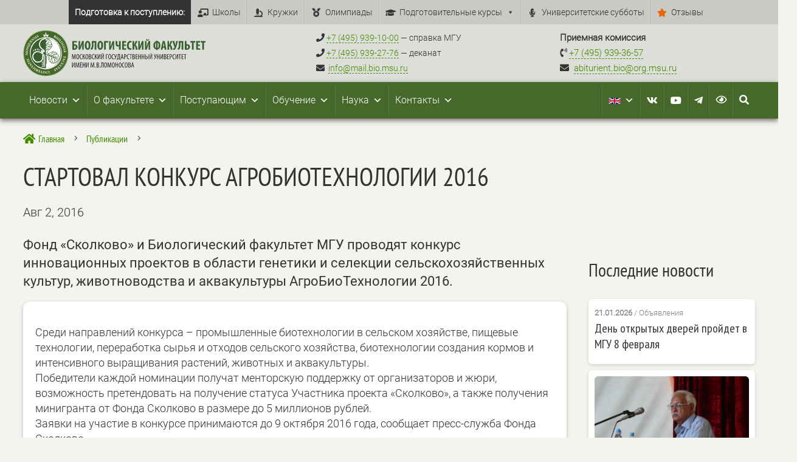

--- FILE ---
content_type: text/html; charset=UTF-8
request_url: https://bio.msu.ru/2016/08/02/%D1%81%D1%82%D0%B0%D1%80%D1%82%D0%BE%D0%B2%D0%B0%D0%BB-%D0%BA%D0%BE%D0%BD%D0%BA%D1%83%D1%80%D1%81-%D0%B0%D0%B3%D1%80%D0%BE%D0%B1%D0%B8%D0%BE%D1%82%D0%B5%D1%85%D0%BD%D0%BE%D0%BB%D0%BE%D0%B3%D0%B8%D0%B8/
body_size: 70688
content:
<!--WPFC_PAGE_TYPE_post--><!DOCTYPE html>
<html dir="ltr" lang="ru-RU" prefix="og: https://ogp.me/ns#">
<head>
	<meta charset="UTF-8" />
<meta http-equiv="X-UA-Compatible" content="IE=edge">
	<link rel="pingback" href="" />

	<script type="text/javascript">
		document.documentElement.className = 'js';
	</script>
	
	<!-- Manifest added by SuperPWA - Progressive Web Apps Plugin For WordPress -->
<link rel="manifest" href="/superpwa-manifest.json">
<meta name="theme-color" content="#c9c9c5">
<!-- / SuperPWA.com -->
<title>СТАРТОВАЛ КОНКУРС АГРОБИОТЕХНОЛОГИИ 2016 - 02.08.2016 - Биологический факультет МГУ имени М.В.Ломоносова</title>
<style id="et-divi-userfonts">@font-face { font-family: "PTSans narrow"; font-display: swap;  src: url("https://bio.msu.ru/wp-content/uploads/et-fonts/PTSans-Narrow-1.ttf") format("truetype"); }@font-face { font-family: "Roboto-light"; font-display: swap;  src: url("https://bio.msu.ru/wp-content/uploads/et-fonts/Roboto-Light.ttf") format("truetype"); }</style>
		<!-- All in One SEO 4.9.3 - aioseo.com -->
	<meta name="description" content="02.08.2016 - СТАРТОВАЛ КОНКУРС АГРОБИОТЕХНОЛОГИИ 2016 - Фонд «Сколково» и Биологический факультет МГУ проводят конкурс инновационных проектов в области генетики и селекции сельскохозяйственных культур, животноводства и аквакультуры АгроБиоТехнологии 2016." />
	<meta name="robots" content="max-image-preview:large" />
	<meta name="author" content="fidukoFFbio"/>
	<link rel="canonical" href="https://bio.msu.ru/2016/08/02/%d1%81%d1%82%d0%b0%d1%80%d1%82%d0%be%d0%b2%d0%b0%d0%bb-%d0%ba%d0%be%d0%bd%d0%ba%d1%83%d1%80%d1%81-%d0%b0%d0%b3%d1%80%d0%be%d0%b1%d0%b8%d0%be%d1%82%d0%b5%d1%85%d0%bd%d0%be%d0%bb%d0%be%d0%b3%d0%b8%d0%b8/" />
	<meta name="generator" content="All in One SEO (AIOSEO) 4.9.3" />
		<meta property="og:locale" content="ru_RU" />
		<meta property="og:site_name" content="Биологический факультет МГУ имени М.В.Ломоносова - Биологический факультет МГУ" />
		<meta property="og:type" content="article" />
		<meta property="og:title" content="СТАРТОВАЛ КОНКУРС АГРОБИОТЕХНОЛОГИИ 2016 - 02.08.2016 - Биологический факультет МГУ имени М.В.Ломоносова" />
		<meta property="og:description" content="02.08.2016 - СТАРТОВАЛ КОНКУРС АГРОБИОТЕХНОЛОГИИ 2016 - Фонд «Сколково» и Биологический факультет МГУ проводят конкурс инновационных проектов в области генетики и селекции сельскохозяйственных культур, животноводства и аквакультуры АгроБиоТехнологии 2016." />
		<meta property="og:url" content="https://bio.msu.ru/2016/08/02/%d1%81%d1%82%d0%b0%d1%80%d1%82%d0%be%d0%b2%d0%b0%d0%bb-%d0%ba%d0%be%d0%bd%d0%ba%d1%83%d1%80%d1%81-%d0%b0%d0%b3%d1%80%d0%be%d0%b1%d0%b8%d0%be%d1%82%d0%b5%d1%85%d0%bd%d0%be%d0%bb%d0%be%d0%b3%d0%b8%d0%b8/" />
		<meta property="og:image" content="https://bio.msu.ru/wp-content/uploads/2022/05/logo.svg" />
		<meta property="og:image:secure_url" content="https://bio.msu.ru/wp-content/uploads/2022/05/logo.svg" />
		<meta property="og:image:width" content="1" />
		<meta property="og:image:height" content="1" />
		<meta property="article:published_time" content="2016-08-02T17:28:00+00:00" />
		<meta property="article:modified_time" content="2016-08-02T17:28:00+00:00" />
		<meta name="twitter:card" content="summary_large_image" />
		<meta name="twitter:title" content="СТАРТОВАЛ КОНКУРС АГРОБИОТЕХНОЛОГИИ 2016 - 02.08.2016 - Биологический факультет МГУ имени М.В.Ломоносова" />
		<meta name="twitter:description" content="02.08.2016 - СТАРТОВАЛ КОНКУРС АГРОБИОТЕХНОЛОГИИ 2016 - Фонд «Сколково» и Биологический факультет МГУ проводят конкурс инновационных проектов в области генетики и селекции сельскохозяйственных культур, животноводства и аквакультуры АгроБиоТехнологии 2016." />
		<meta name="twitter:image" content="https://bio.msu.ru/wp-content/uploads/2022/05/logo.svg" />
		<script type="application/ld+json" class="aioseo-schema">
			{"@context":"https:\/\/schema.org","@graph":[{"@type":"BlogPosting","@id":"https:\/\/bio.msu.ru\/2016\/08\/02\/%d1%81%d1%82%d0%b0%d1%80%d1%82%d0%be%d0%b2%d0%b0%d0%bb-%d0%ba%d0%be%d0%bd%d0%ba%d1%83%d1%80%d1%81-%d0%b0%d0%b3%d1%80%d0%be%d0%b1%d0%b8%d0%be%d1%82%d0%b5%d1%85%d0%bd%d0%be%d0%bb%d0%be%d0%b3%d0%b8%d0%b8\/#blogposting","name":"\u0421\u0422\u0410\u0420\u0422\u041e\u0412\u0410\u041b \u041a\u041e\u041d\u041a\u0423\u0420\u0421 \u0410\u0413\u0420\u041e\u0411\u0418\u041e\u0422\u0415\u0425\u041d\u041e\u041b\u041e\u0413\u0418\u0418 2016 - 02.08.2016 - \u0411\u0438\u043e\u043b\u043e\u0433\u0438\u0447\u0435\u0441\u043a\u0438\u0439 \u0444\u0430\u043a\u0443\u043b\u044c\u0442\u0435\u0442 \u041c\u0413\u0423 \u0438\u043c\u0435\u043d\u0438 \u041c.\u0412.\u041b\u043e\u043c\u043e\u043d\u043e\u0441\u043e\u0432\u0430","headline":"\u0421\u0422\u0410\u0420\u0422\u041e\u0412\u0410\u041b \u041a\u041e\u041d\u041a\u0423\u0420\u0421 \u0410\u0413\u0420\u041e\u0411\u0418\u041e\u0422\u0415\u0425\u041d\u041e\u041b\u041e\u0413\u0418\u0418 2016","author":{"@id":"https:\/\/bio.msu.ru\/author\/fidukoffbio\/#author"},"publisher":{"@id":"https:\/\/bio.msu.ru\/#organization"},"image":{"@type":"ImageObject","url":"https:\/\/bio.msu.ru\/wp-content\/uploads\/2022\/05\/logo.svg","@id":"https:\/\/bio.msu.ru\/#articleImage","caption":"\u0411\u0438\u043e\u043b\u043e\u0433\u0438\u0447\u0435\u0441\u043a\u0438\u0439 \u0444\u0430\u043a\u0443\u043b\u044c\u0442\u0435\u0442 \u041c\u0413\u0423 \u0438\u043c\u0435\u043d\u0438 \u041c.\u0412.\u041b\u043e\u043c\u043e\u043d\u043e\u0441\u043e\u0432\u0430"},"datePublished":"2016-08-02T20:28:00+03:00","dateModified":"2016-08-02T20:28:00+03:00","inLanguage":"ru-RU","mainEntityOfPage":{"@id":"https:\/\/bio.msu.ru\/2016\/08\/02\/%d1%81%d1%82%d0%b0%d1%80%d1%82%d0%be%d0%b2%d0%b0%d0%bb-%d0%ba%d0%be%d0%bd%d0%ba%d1%83%d1%80%d1%81-%d0%b0%d0%b3%d1%80%d0%be%d0%b1%d0%b8%d0%be%d1%82%d0%b5%d1%85%d0%bd%d0%be%d0%bb%d0%be%d0%b3%d0%b8%d0%b8\/#webpage"},"isPartOf":{"@id":"https:\/\/bio.msu.ru\/2016\/08\/02\/%d1%81%d1%82%d0%b0%d1%80%d1%82%d0%be%d0%b2%d0%b0%d0%bb-%d0%ba%d0%be%d0%bd%d0%ba%d1%83%d1%80%d1%81-%d0%b0%d0%b3%d1%80%d0%be%d0%b1%d0%b8%d0%be%d1%82%d0%b5%d1%85%d0%bd%d0%be%d0%bb%d0%be%d0%b3%d0%b8%d0%b8\/#webpage"},"articleSection":"\u041f\u0443\u0431\u043b\u0438\u043a\u0430\u0446\u0438\u0438"},{"@type":"BreadcrumbList","@id":"https:\/\/bio.msu.ru\/2016\/08\/02\/%d1%81%d1%82%d0%b0%d1%80%d1%82%d0%be%d0%b2%d0%b0%d0%bb-%d0%ba%d0%be%d0%bd%d0%ba%d1%83%d1%80%d1%81-%d0%b0%d0%b3%d1%80%d0%be%d0%b1%d0%b8%d0%be%d1%82%d0%b5%d1%85%d0%bd%d0%be%d0%bb%d0%be%d0%b3%d0%b8%d0%b8\/#breadcrumblist","itemListElement":[{"@type":"ListItem","@id":"https:\/\/bio.msu.ru#listItem","position":1,"name":"\u0413\u043b\u0430\u0432\u043d\u0430\u044f","item":"https:\/\/bio.msu.ru","nextItem":{"@type":"ListItem","@id":"https:\/\/bio.msu.ru\/category\/news\/#listItem","name":"\u041f\u0443\u0431\u043b\u0438\u043a\u0430\u0446\u0438\u0438"}},{"@type":"ListItem","@id":"https:\/\/bio.msu.ru\/category\/news\/#listItem","position":2,"name":"\u041f\u0443\u0431\u043b\u0438\u043a\u0430\u0446\u0438\u0438","item":"https:\/\/bio.msu.ru\/category\/news\/","nextItem":{"@type":"ListItem","@id":"https:\/\/bio.msu.ru\/2016\/08\/02\/%d1%81%d1%82%d0%b0%d1%80%d1%82%d0%be%d0%b2%d0%b0%d0%bb-%d0%ba%d0%be%d0%bd%d0%ba%d1%83%d1%80%d1%81-%d0%b0%d0%b3%d1%80%d0%be%d0%b1%d0%b8%d0%be%d1%82%d0%b5%d1%85%d0%bd%d0%be%d0%bb%d0%be%d0%b3%d0%b8%d0%b8\/#listItem","name":"\u0421\u0422\u0410\u0420\u0422\u041e\u0412\u0410\u041b \u041a\u041e\u041d\u041a\u0423\u0420\u0421 \u0410\u0413\u0420\u041e\u0411\u0418\u041e\u0422\u0415\u0425\u041d\u041e\u041b\u041e\u0413\u0418\u0418 2016"},"previousItem":{"@type":"ListItem","@id":"https:\/\/bio.msu.ru#listItem","name":"\u0413\u043b\u0430\u0432\u043d\u0430\u044f"}},{"@type":"ListItem","@id":"https:\/\/bio.msu.ru\/2016\/08\/02\/%d1%81%d1%82%d0%b0%d1%80%d1%82%d0%be%d0%b2%d0%b0%d0%bb-%d0%ba%d0%be%d0%bd%d0%ba%d1%83%d1%80%d1%81-%d0%b0%d0%b3%d1%80%d0%be%d0%b1%d0%b8%d0%be%d1%82%d0%b5%d1%85%d0%bd%d0%be%d0%bb%d0%be%d0%b3%d0%b8%d0%b8\/#listItem","position":3,"name":"\u0421\u0422\u0410\u0420\u0422\u041e\u0412\u0410\u041b \u041a\u041e\u041d\u041a\u0423\u0420\u0421 \u0410\u0413\u0420\u041e\u0411\u0418\u041e\u0422\u0415\u0425\u041d\u041e\u041b\u041e\u0413\u0418\u0418 2016","previousItem":{"@type":"ListItem","@id":"https:\/\/bio.msu.ru\/category\/news\/#listItem","name":"\u041f\u0443\u0431\u043b\u0438\u043a\u0430\u0446\u0438\u0438"}}]},{"@type":"Organization","@id":"https:\/\/bio.msu.ru\/#organization","name":"\u0411\u0438\u043e\u043b\u043e\u0433\u0438\u0447\u0435\u0441\u043a\u0438\u0439 \u0444\u0430\u043a\u0443\u043b\u044c\u0442\u0435\u0442 \u041c\u0413\u0423 \u0438\u043c\u0435\u043d\u0438 \u041c.\u0412.\u041b\u043e\u043c\u043e\u043d\u043e\u0441\u043e\u0432\u0430","description":"\u0411\u0438\u043e\u043b\u043e\u0433\u0438\u0447\u0435\u0441\u043a\u0438\u0439 \u0444\u0430\u043a\u0443\u043b\u044c\u0442\u0435\u0442 \u041c\u0413\u0423","url":"https:\/\/bio.msu.ru\/","logo":{"@type":"ImageObject","url":"https:\/\/bio.msu.ru\/wp-content\/uploads\/2022\/05\/logo.svg","@id":"https:\/\/bio.msu.ru\/2016\/08\/02\/%d1%81%d1%82%d0%b0%d1%80%d1%82%d0%be%d0%b2%d0%b0%d0%bb-%d0%ba%d0%be%d0%bd%d0%ba%d1%83%d1%80%d1%81-%d0%b0%d0%b3%d1%80%d0%be%d0%b1%d0%b8%d0%be%d1%82%d0%b5%d1%85%d0%bd%d0%be%d0%bb%d0%be%d0%b3%d0%b8%d0%b8\/#organizationLogo","caption":"\u0411\u0438\u043e\u043b\u043e\u0433\u0438\u0447\u0435\u0441\u043a\u0438\u0439 \u0444\u0430\u043a\u0443\u043b\u044c\u0442\u0435\u0442 \u041c\u0413\u0423 \u0438\u043c\u0435\u043d\u0438 \u041c.\u0412.\u041b\u043e\u043c\u043e\u043d\u043e\u0441\u043e\u0432\u0430"},"image":{"@id":"https:\/\/bio.msu.ru\/2016\/08\/02\/%d1%81%d1%82%d0%b0%d1%80%d1%82%d0%be%d0%b2%d0%b0%d0%bb-%d0%ba%d0%be%d0%bd%d0%ba%d1%83%d1%80%d1%81-%d0%b0%d0%b3%d1%80%d0%be%d0%b1%d0%b8%d0%be%d1%82%d0%b5%d1%85%d0%bd%d0%be%d0%bb%d0%be%d0%b3%d0%b8%d0%b8\/#organizationLogo"},"sameAs":["https:\/\/www.youtube.com\/user\/MSUBiology","https:\/\/vk.com\/biofak_msu","https:\/\/t.me\/biomsu"]},{"@type":"Person","@id":"https:\/\/bio.msu.ru\/author\/fidukoffbio\/#author","url":"https:\/\/bio.msu.ru\/author\/fidukoffbio\/","name":"fidukoFFbio","image":{"@type":"ImageObject","@id":"https:\/\/bio.msu.ru\/2016\/08\/02\/%d1%81%d1%82%d0%b0%d1%80%d1%82%d0%be%d0%b2%d0%b0%d0%bb-%d0%ba%d0%be%d0%bd%d0%ba%d1%83%d1%80%d1%81-%d0%b0%d0%b3%d1%80%d0%be%d0%b1%d0%b8%d0%be%d1%82%d0%b5%d1%85%d0%bd%d0%be%d0%bb%d0%be%d0%b3%d0%b8%d0%b8\/#authorImage","url":"https:\/\/secure.gravatar.com\/avatar\/0554ab689b635dcfea61ada19adf3ce2c8144ab5228e3c844d94195b5f7b44ad?s=96&d=mm&r=g","width":96,"height":96,"caption":"fidukoFFbio"}},{"@type":"WebPage","@id":"https:\/\/bio.msu.ru\/2016\/08\/02\/%d1%81%d1%82%d0%b0%d1%80%d1%82%d0%be%d0%b2%d0%b0%d0%bb-%d0%ba%d0%be%d0%bd%d0%ba%d1%83%d1%80%d1%81-%d0%b0%d0%b3%d1%80%d0%be%d0%b1%d0%b8%d0%be%d1%82%d0%b5%d1%85%d0%bd%d0%be%d0%bb%d0%be%d0%b3%d0%b8%d0%b8\/#webpage","url":"https:\/\/bio.msu.ru\/2016\/08\/02\/%d1%81%d1%82%d0%b0%d1%80%d1%82%d0%be%d0%b2%d0%b0%d0%bb-%d0%ba%d0%be%d0%bd%d0%ba%d1%83%d1%80%d1%81-%d0%b0%d0%b3%d1%80%d0%be%d0%b1%d0%b8%d0%be%d1%82%d0%b5%d1%85%d0%bd%d0%be%d0%bb%d0%be%d0%b3%d0%b8%d0%b8\/","name":"\u0421\u0422\u0410\u0420\u0422\u041e\u0412\u0410\u041b \u041a\u041e\u041d\u041a\u0423\u0420\u0421 \u0410\u0413\u0420\u041e\u0411\u0418\u041e\u0422\u0415\u0425\u041d\u041e\u041b\u041e\u0413\u0418\u0418 2016 - 02.08.2016 - \u0411\u0438\u043e\u043b\u043e\u0433\u0438\u0447\u0435\u0441\u043a\u0438\u0439 \u0444\u0430\u043a\u0443\u043b\u044c\u0442\u0435\u0442 \u041c\u0413\u0423 \u0438\u043c\u0435\u043d\u0438 \u041c.\u0412.\u041b\u043e\u043c\u043e\u043d\u043e\u0441\u043e\u0432\u0430","description":"02.08.2016 - \u0421\u0422\u0410\u0420\u0422\u041e\u0412\u0410\u041b \u041a\u041e\u041d\u041a\u0423\u0420\u0421 \u0410\u0413\u0420\u041e\u0411\u0418\u041e\u0422\u0415\u0425\u041d\u041e\u041b\u041e\u0413\u0418\u0418 2016 - \u0424\u043e\u043d\u0434 \u00ab\u0421\u043a\u043e\u043b\u043a\u043e\u0432\u043e\u00bb \u0438 \u0411\u0438\u043e\u043b\u043e\u0433\u0438\u0447\u0435\u0441\u043a\u0438\u0439 \u0444\u0430\u043a\u0443\u043b\u044c\u0442\u0435\u0442 \u041c\u0413\u0423 \u043f\u0440\u043e\u0432\u043e\u0434\u044f\u0442 \u043a\u043e\u043d\u043a\u0443\u0440\u0441 \u0438\u043d\u043d\u043e\u0432\u0430\u0446\u0438\u043e\u043d\u043d\u044b\u0445 \u043f\u0440\u043e\u0435\u043a\u0442\u043e\u0432 \u0432 \u043e\u0431\u043b\u0430\u0441\u0442\u0438 \u0433\u0435\u043d\u0435\u0442\u0438\u043a\u0438 \u0438 \u0441\u0435\u043b\u0435\u043a\u0446\u0438\u0438 \u0441\u0435\u043b\u044c\u0441\u043a\u043e\u0445\u043e\u0437\u044f\u0439\u0441\u0442\u0432\u0435\u043d\u043d\u044b\u0445 \u043a\u0443\u043b\u044c\u0442\u0443\u0440, \u0436\u0438\u0432\u043e\u0442\u043d\u043e\u0432\u043e\u0434\u0441\u0442\u0432\u0430 \u0438 \u0430\u043a\u0432\u0430\u043a\u0443\u043b\u044c\u0442\u0443\u0440\u044b \u0410\u0433\u0440\u043e\u0411\u0438\u043e\u0422\u0435\u0445\u043d\u043e\u043b\u043e\u0433\u0438\u0438 2016.","inLanguage":"ru-RU","isPartOf":{"@id":"https:\/\/bio.msu.ru\/#website"},"breadcrumb":{"@id":"https:\/\/bio.msu.ru\/2016\/08\/02\/%d1%81%d1%82%d0%b0%d1%80%d1%82%d0%be%d0%b2%d0%b0%d0%bb-%d0%ba%d0%be%d0%bd%d0%ba%d1%83%d1%80%d1%81-%d0%b0%d0%b3%d1%80%d0%be%d0%b1%d0%b8%d0%be%d1%82%d0%b5%d1%85%d0%bd%d0%be%d0%bb%d0%be%d0%b3%d0%b8%d0%b8\/#breadcrumblist"},"author":{"@id":"https:\/\/bio.msu.ru\/author\/fidukoffbio\/#author"},"creator":{"@id":"https:\/\/bio.msu.ru\/author\/fidukoffbio\/#author"},"datePublished":"2016-08-02T20:28:00+03:00","dateModified":"2016-08-02T20:28:00+03:00"},{"@type":"WebSite","@id":"https:\/\/bio.msu.ru\/#website","url":"https:\/\/bio.msu.ru\/","name":"\u0411\u0438\u043e\u043b\u043e\u0433\u0438\u0447\u0435\u0441\u043a\u0438\u0439 \u0444\u0430\u043a\u0443\u043b\u044c\u0442\u0435\u0442 \u041c\u0413\u0423 \u0438\u043c\u0435\u043d\u0438 \u041c.\u0412.\u041b\u043e\u043c\u043e\u043d\u043e\u0441\u043e\u0432\u0430","alternateName":"\u0411\u0438\u043e\u0444\u0430\u043a \u041c\u0413\u0423","description":"\u0411\u0438\u043e\u043b\u043e\u0433\u0438\u0447\u0435\u0441\u043a\u0438\u0439 \u0444\u0430\u043a\u0443\u043b\u044c\u0442\u0435\u0442 \u041c\u0413\u0423","inLanguage":"ru-RU","publisher":{"@id":"https:\/\/bio.msu.ru\/#organization"}}]}
		</script>
		<!-- All in One SEO -->

<script type="text/javascript">
			let jqueryParams=[],jQuery=function(r){return jqueryParams=[...jqueryParams,r],jQuery},$=function(r){return jqueryParams=[...jqueryParams,r],$};window.jQuery=jQuery,window.$=jQuery;let customHeadScripts=!1;jQuery.fn=jQuery.prototype={},$.fn=jQuery.prototype={},jQuery.noConflict=function(r){if(window.jQuery)return jQuery=window.jQuery,$=window.jQuery,customHeadScripts=!0,jQuery.noConflict},jQuery.ready=function(r){jqueryParams=[...jqueryParams,r]},$.ready=function(r){jqueryParams=[...jqueryParams,r]},jQuery.load=function(r){jqueryParams=[...jqueryParams,r]},$.load=function(r){jqueryParams=[...jqueryParams,r]},jQuery.fn.ready=function(r){jqueryParams=[...jqueryParams,r]},$.fn.ready=function(r){jqueryParams=[...jqueryParams,r]};</script><link rel='dns-prefetch' href='//use.fontawesome.com' />
<link rel="alternate" type="application/rss+xml" title="Биологический факультет МГУ имени М.В.Ломоносова &raquo; Лента" href="https://bio.msu.ru/feed/" />
<link rel="alternate" type="application/rss+xml" title="Биологический факультет МГУ имени М.В.Ломоносова &raquo; Лента комментариев" href="https://bio.msu.ru/comments/feed/" />
<link rel="alternate" title="oEmbed (JSON)" type="application/json+oembed" href="https://bio.msu.ru/wp-json/oembed/1.0/embed?url=https%3A%2F%2Fbio.msu.ru%2F2016%2F08%2F02%2F%25d1%2581%25d1%2582%25d0%25b0%25d1%2580%25d1%2582%25d0%25be%25d0%25b2%25d0%25b0%25d0%25bb-%25d0%25ba%25d0%25be%25d0%25bd%25d0%25ba%25d1%2583%25d1%2580%25d1%2581-%25d0%25b0%25d0%25b3%25d1%2580%25d0%25be%25d0%25b1%25d0%25b8%25d0%25be%25d1%2582%25d0%25b5%25d1%2585%25d0%25bd%25d0%25be%25d0%25bb%25d0%25be%25d0%25b3%25d0%25b8%25d0%25b8%2F" />
<link rel="alternate" title="oEmbed (XML)" type="text/xml+oembed" href="https://bio.msu.ru/wp-json/oembed/1.0/embed?url=https%3A%2F%2Fbio.msu.ru%2F2016%2F08%2F02%2F%25d1%2581%25d1%2582%25d0%25b0%25d1%2580%25d1%2582%25d0%25be%25d0%25b2%25d0%25b0%25d0%25bb-%25d0%25ba%25d0%25be%25d0%25bd%25d0%25ba%25d1%2583%25d1%2580%25d1%2581-%25d0%25b0%25d0%25b3%25d1%2580%25d0%25be%25d0%25b1%25d0%25b8%25d0%25be%25d1%2582%25d0%25b5%25d1%2585%25d0%25bd%25d0%25be%25d0%25bb%25d0%25be%25d0%25b3%25d0%25b8%25d0%25b8%2F&#038;format=xml" />
<meta content="Divi Child theme of Divi v.4.17.4" name="generator"/>    <link rel="preload" as="style" onload="this.onload=null;this.rel='stylesheet'" id="pt-cv-public-style" href="https://bio.msu.ru/wp-content/plugins/content-views-query-and-display-post-page/public/assets/css/cv.css?ver=4.2.1" media="all">    <link rel="preload" as="style" onload="this.onload=null;this.rel='stylesheet'" id="pt-cv-public-pro-style" href="https://bio.msu.ru/wp-content/plugins/pt-content-views-pro/public/assets/css/cvpro.min.css?ver=7.2.2" media="all">    <link rel="preload" as="style" onload="this.onload=null;this.rel='stylesheet'" id="wp-block-library" href="https://bio.msu.ru/wp-includes/css/dist/block-library/style.min.css?ver=6.9" media="all"><style id='global-styles-inline-css' type='text/css'>
:root{--wp--preset--aspect-ratio--square: 1;--wp--preset--aspect-ratio--4-3: 4/3;--wp--preset--aspect-ratio--3-4: 3/4;--wp--preset--aspect-ratio--3-2: 3/2;--wp--preset--aspect-ratio--2-3: 2/3;--wp--preset--aspect-ratio--16-9: 16/9;--wp--preset--aspect-ratio--9-16: 9/16;--wp--preset--color--black: #000000;--wp--preset--color--cyan-bluish-gray: #abb8c3;--wp--preset--color--white: #ffffff;--wp--preset--color--pale-pink: #f78da7;--wp--preset--color--vivid-red: #cf2e2e;--wp--preset--color--luminous-vivid-orange: #ff6900;--wp--preset--color--luminous-vivid-amber: #fcb900;--wp--preset--color--light-green-cyan: #7bdcb5;--wp--preset--color--vivid-green-cyan: #00d084;--wp--preset--color--pale-cyan-blue: #8ed1fc;--wp--preset--color--vivid-cyan-blue: #0693e3;--wp--preset--color--vivid-purple: #9b51e0;--wp--preset--gradient--vivid-cyan-blue-to-vivid-purple: linear-gradient(135deg,rgb(6,147,227) 0%,rgb(155,81,224) 100%);--wp--preset--gradient--light-green-cyan-to-vivid-green-cyan: linear-gradient(135deg,rgb(122,220,180) 0%,rgb(0,208,130) 100%);--wp--preset--gradient--luminous-vivid-amber-to-luminous-vivid-orange: linear-gradient(135deg,rgb(252,185,0) 0%,rgb(255,105,0) 100%);--wp--preset--gradient--luminous-vivid-orange-to-vivid-red: linear-gradient(135deg,rgb(255,105,0) 0%,rgb(207,46,46) 100%);--wp--preset--gradient--very-light-gray-to-cyan-bluish-gray: linear-gradient(135deg,rgb(238,238,238) 0%,rgb(169,184,195) 100%);--wp--preset--gradient--cool-to-warm-spectrum: linear-gradient(135deg,rgb(74,234,220) 0%,rgb(151,120,209) 20%,rgb(207,42,186) 40%,rgb(238,44,130) 60%,rgb(251,105,98) 80%,rgb(254,248,76) 100%);--wp--preset--gradient--blush-light-purple: linear-gradient(135deg,rgb(255,206,236) 0%,rgb(152,150,240) 100%);--wp--preset--gradient--blush-bordeaux: linear-gradient(135deg,rgb(254,205,165) 0%,rgb(254,45,45) 50%,rgb(107,0,62) 100%);--wp--preset--gradient--luminous-dusk: linear-gradient(135deg,rgb(255,203,112) 0%,rgb(199,81,192) 50%,rgb(65,88,208) 100%);--wp--preset--gradient--pale-ocean: linear-gradient(135deg,rgb(255,245,203) 0%,rgb(182,227,212) 50%,rgb(51,167,181) 100%);--wp--preset--gradient--electric-grass: linear-gradient(135deg,rgb(202,248,128) 0%,rgb(113,206,126) 100%);--wp--preset--gradient--midnight: linear-gradient(135deg,rgb(2,3,129) 0%,rgb(40,116,252) 100%);--wp--preset--font-size--small: 13px;--wp--preset--font-size--medium: 20px;--wp--preset--font-size--large: 36px;--wp--preset--font-size--x-large: 42px;--wp--preset--spacing--20: 0.44rem;--wp--preset--spacing--30: 0.67rem;--wp--preset--spacing--40: 1rem;--wp--preset--spacing--50: 1.5rem;--wp--preset--spacing--60: 2.25rem;--wp--preset--spacing--70: 3.38rem;--wp--preset--spacing--80: 5.06rem;--wp--preset--shadow--natural: 6px 6px 9px rgba(0, 0, 0, 0.2);--wp--preset--shadow--deep: 12px 12px 50px rgba(0, 0, 0, 0.4);--wp--preset--shadow--sharp: 6px 6px 0px rgba(0, 0, 0, 0.2);--wp--preset--shadow--outlined: 6px 6px 0px -3px rgb(255, 255, 255), 6px 6px rgb(0, 0, 0);--wp--preset--shadow--crisp: 6px 6px 0px rgb(0, 0, 0);}:root { --wp--style--global--content-size: 823px;--wp--style--global--wide-size: 1080px; }:where(body) { margin: 0; }.wp-site-blocks > .alignleft { float: left; margin-right: 2em; }.wp-site-blocks > .alignright { float: right; margin-left: 2em; }.wp-site-blocks > .aligncenter { justify-content: center; margin-left: auto; margin-right: auto; }:where(.is-layout-flex){gap: 0.5em;}:where(.is-layout-grid){gap: 0.5em;}.is-layout-flow > .alignleft{float: left;margin-inline-start: 0;margin-inline-end: 2em;}.is-layout-flow > .alignright{float: right;margin-inline-start: 2em;margin-inline-end: 0;}.is-layout-flow > .aligncenter{margin-left: auto !important;margin-right: auto !important;}.is-layout-constrained > .alignleft{float: left;margin-inline-start: 0;margin-inline-end: 2em;}.is-layout-constrained > .alignright{float: right;margin-inline-start: 2em;margin-inline-end: 0;}.is-layout-constrained > .aligncenter{margin-left: auto !important;margin-right: auto !important;}.is-layout-constrained > :where(:not(.alignleft):not(.alignright):not(.alignfull)){max-width: var(--wp--style--global--content-size);margin-left: auto !important;margin-right: auto !important;}.is-layout-constrained > .alignwide{max-width: var(--wp--style--global--wide-size);}body .is-layout-flex{display: flex;}.is-layout-flex{flex-wrap: wrap;align-items: center;}.is-layout-flex > :is(*, div){margin: 0;}body .is-layout-grid{display: grid;}.is-layout-grid > :is(*, div){margin: 0;}body{padding-top: 0px;padding-right: 0px;padding-bottom: 0px;padding-left: 0px;}:root :where(.wp-element-button, .wp-block-button__link){background-color: #32373c;border-width: 0;color: #fff;font-family: inherit;font-size: inherit;font-style: inherit;font-weight: inherit;letter-spacing: inherit;line-height: inherit;padding-top: calc(0.667em + 2px);padding-right: calc(1.333em + 2px);padding-bottom: calc(0.667em + 2px);padding-left: calc(1.333em + 2px);text-decoration: none;text-transform: inherit;}.has-black-color{color: var(--wp--preset--color--black) !important;}.has-cyan-bluish-gray-color{color: var(--wp--preset--color--cyan-bluish-gray) !important;}.has-white-color{color: var(--wp--preset--color--white) !important;}.has-pale-pink-color{color: var(--wp--preset--color--pale-pink) !important;}.has-vivid-red-color{color: var(--wp--preset--color--vivid-red) !important;}.has-luminous-vivid-orange-color{color: var(--wp--preset--color--luminous-vivid-orange) !important;}.has-luminous-vivid-amber-color{color: var(--wp--preset--color--luminous-vivid-amber) !important;}.has-light-green-cyan-color{color: var(--wp--preset--color--light-green-cyan) !important;}.has-vivid-green-cyan-color{color: var(--wp--preset--color--vivid-green-cyan) !important;}.has-pale-cyan-blue-color{color: var(--wp--preset--color--pale-cyan-blue) !important;}.has-vivid-cyan-blue-color{color: var(--wp--preset--color--vivid-cyan-blue) !important;}.has-vivid-purple-color{color: var(--wp--preset--color--vivid-purple) !important;}.has-black-background-color{background-color: var(--wp--preset--color--black) !important;}.has-cyan-bluish-gray-background-color{background-color: var(--wp--preset--color--cyan-bluish-gray) !important;}.has-white-background-color{background-color: var(--wp--preset--color--white) !important;}.has-pale-pink-background-color{background-color: var(--wp--preset--color--pale-pink) !important;}.has-vivid-red-background-color{background-color: var(--wp--preset--color--vivid-red) !important;}.has-luminous-vivid-orange-background-color{background-color: var(--wp--preset--color--luminous-vivid-orange) !important;}.has-luminous-vivid-amber-background-color{background-color: var(--wp--preset--color--luminous-vivid-amber) !important;}.has-light-green-cyan-background-color{background-color: var(--wp--preset--color--light-green-cyan) !important;}.has-vivid-green-cyan-background-color{background-color: var(--wp--preset--color--vivid-green-cyan) !important;}.has-pale-cyan-blue-background-color{background-color: var(--wp--preset--color--pale-cyan-blue) !important;}.has-vivid-cyan-blue-background-color{background-color: var(--wp--preset--color--vivid-cyan-blue) !important;}.has-vivid-purple-background-color{background-color: var(--wp--preset--color--vivid-purple) !important;}.has-black-border-color{border-color: var(--wp--preset--color--black) !important;}.has-cyan-bluish-gray-border-color{border-color: var(--wp--preset--color--cyan-bluish-gray) !important;}.has-white-border-color{border-color: var(--wp--preset--color--white) !important;}.has-pale-pink-border-color{border-color: var(--wp--preset--color--pale-pink) !important;}.has-vivid-red-border-color{border-color: var(--wp--preset--color--vivid-red) !important;}.has-luminous-vivid-orange-border-color{border-color: var(--wp--preset--color--luminous-vivid-orange) !important;}.has-luminous-vivid-amber-border-color{border-color: var(--wp--preset--color--luminous-vivid-amber) !important;}.has-light-green-cyan-border-color{border-color: var(--wp--preset--color--light-green-cyan) !important;}.has-vivid-green-cyan-border-color{border-color: var(--wp--preset--color--vivid-green-cyan) !important;}.has-pale-cyan-blue-border-color{border-color: var(--wp--preset--color--pale-cyan-blue) !important;}.has-vivid-cyan-blue-border-color{border-color: var(--wp--preset--color--vivid-cyan-blue) !important;}.has-vivid-purple-border-color{border-color: var(--wp--preset--color--vivid-purple) !important;}.has-vivid-cyan-blue-to-vivid-purple-gradient-background{background: var(--wp--preset--gradient--vivid-cyan-blue-to-vivid-purple) !important;}.has-light-green-cyan-to-vivid-green-cyan-gradient-background{background: var(--wp--preset--gradient--light-green-cyan-to-vivid-green-cyan) !important;}.has-luminous-vivid-amber-to-luminous-vivid-orange-gradient-background{background: var(--wp--preset--gradient--luminous-vivid-amber-to-luminous-vivid-orange) !important;}.has-luminous-vivid-orange-to-vivid-red-gradient-background{background: var(--wp--preset--gradient--luminous-vivid-orange-to-vivid-red) !important;}.has-very-light-gray-to-cyan-bluish-gray-gradient-background{background: var(--wp--preset--gradient--very-light-gray-to-cyan-bluish-gray) !important;}.has-cool-to-warm-spectrum-gradient-background{background: var(--wp--preset--gradient--cool-to-warm-spectrum) !important;}.has-blush-light-purple-gradient-background{background: var(--wp--preset--gradient--blush-light-purple) !important;}.has-blush-bordeaux-gradient-background{background: var(--wp--preset--gradient--blush-bordeaux) !important;}.has-luminous-dusk-gradient-background{background: var(--wp--preset--gradient--luminous-dusk) !important;}.has-pale-ocean-gradient-background{background: var(--wp--preset--gradient--pale-ocean) !important;}.has-electric-grass-gradient-background{background: var(--wp--preset--gradient--electric-grass) !important;}.has-midnight-gradient-background{background: var(--wp--preset--gradient--midnight) !important;}.has-small-font-size{font-size: var(--wp--preset--font-size--small) !important;}.has-medium-font-size{font-size: var(--wp--preset--font-size--medium) !important;}.has-large-font-size{font-size: var(--wp--preset--font-size--large) !important;}.has-x-large-font-size{font-size: var(--wp--preset--font-size--x-large) !important;}
/*# sourceURL=global-styles-inline-css */
</style>

<style id='font-awesome-svg-styles-default-inline-css' type='text/css'>
.svg-inline--fa {
  display: inline-block;
  height: 1em;
  overflow: visible;
  vertical-align: -.125em;
}
/*# sourceURL=font-awesome-svg-styles-default-inline-css */
</style>
    <link rel="preload" as="style" onload="this.onload=null;this.rel='stylesheet'" id="font-awesome-svg-styles" href="https://bio.msu.ru/wp-content/uploads/font-awesome/v5.15.4/css/svg-with-js.css" media="all"><style id='font-awesome-svg-styles-inline-css' type='text/css'>
   .wp-block-font-awesome-icon svg::before,
   .wp-rich-text-font-awesome-icon svg::before {content: unset;}
/*# sourceURL=font-awesome-svg-styles-inline-css */
</style>
    <link rel="preload" as="style" onload="this.onload=null;this.rel='stylesheet'" id="page-list-style" href="https://bio.msu.ru/wp-content/plugins/page-list/css/page-list.css?ver=5.9" media="all">    <link rel="preload" as="style" onload="this.onload=null;this.rel='stylesheet'" id="ivory-search-styles" href="https://bio.msu.ru/wp-content/plugins/add-search-to-menu/public/css/ivory-search.min.css?ver=5.5.13" media="all">    <link rel="preload" as="style" onload="this.onload=null;this.rel='stylesheet'" id="dashicons" href="https://bio.msu.ru/wp-includes/css/dashicons.min.css?ver=6.9" media="all">    <link rel="preload" as="style" onload="this.onload=null;this.rel='stylesheet'" id="megamenu-fontawesome6" href="https://bio.msu.ru/wp-content/plugins/megamenu-pro/icons/fontawesome6/css/all.min.css?ver=2.4.4" media="all">    <link rel="preload" as="style" onload="this.onload=null;this.rel='stylesheet'" id="font-awesome-official" href="https://use.fontawesome.com/releases/v5.15.4/css/all.css" media="all"><style id='divi-style-parent-inline-inline-css' type='text/css'>
/*!
Theme Name: Divi
Theme URI: http://www.elegantthemes.com/gallery/divi/
Version: 4.27.5
Description: Smart. Flexible. Beautiful. Divi is the most powerful theme in our collection.
Author: Elegant Themes
Author URI: http://www.elegantthemes.com
License: GNU General Public License v2
License URI: http://www.gnu.org/licenses/gpl-2.0.html
*/

a,abbr,acronym,address,applet,b,big,blockquote,body,center,cite,code,dd,del,dfn,div,dl,dt,em,fieldset,font,form,h1,h2,h3,h4,h5,h6,html,i,iframe,img,ins,kbd,label,legend,li,object,ol,p,pre,q,s,samp,small,span,strike,strong,sub,sup,tt,u,ul,var{margin:0;padding:0;border:0;outline:0;font-size:100%;-ms-text-size-adjust:100%;-webkit-text-size-adjust:100%;vertical-align:baseline;background:transparent}body{line-height:1}ol,ul{list-style:none}blockquote,q{quotes:none}blockquote:after,blockquote:before,q:after,q:before{content:"";content:none}blockquote{margin:20px 0 30px;border-left:5px solid;padding-left:20px}:focus{outline:0}del{text-decoration:line-through}pre{overflow:auto;padding:10px}figure{margin:0}table{border-collapse:collapse;border-spacing:0}article,aside,footer,header,hgroup,nav,section{display:block}body{font-family:Open Sans,Arial,sans-serif;font-size:14px;color:#666;background-color:#fff;line-height:1.7em;font-weight:500;-webkit-font-smoothing:antialiased;-moz-osx-font-smoothing:grayscale}body.page-template-page-template-blank-php #page-container{padding-top:0!important}body.et_cover_background{background-size:cover!important;background-position:top!important;background-repeat:no-repeat!important;background-attachment:fixed}a{color:#2ea3f2}a,a:hover{text-decoration:none}p{padding-bottom:1em}p:not(.has-background):last-of-type{padding-bottom:0}p.et_normal_padding{padding-bottom:1em}strong{font-weight:700}cite,em,i{font-style:italic}code,pre{font-family:Courier New,monospace;margin-bottom:10px}ins{text-decoration:none}sub,sup{height:0;line-height:1;position:relative;vertical-align:baseline}sup{bottom:.8em}sub{top:.3em}dl{margin:0 0 1.5em}dl dt{font-weight:700}dd{margin-left:1.5em}blockquote p{padding-bottom:0}embed,iframe,object,video{max-width:100%}h1,h2,h3,h4,h5,h6{color:#333;padding-bottom:10px;line-height:1em;font-weight:500}h1 a,h2 a,h3 a,h4 a,h5 a,h6 a{color:inherit}h1{font-size:30px}h2{font-size:26px}h3{font-size:22px}h4{font-size:18px}h5{font-size:16px}h6{font-size:14px}input{-webkit-appearance:none}input[type=checkbox]{-webkit-appearance:checkbox}input[type=radio]{-webkit-appearance:radio}input.text,input.title,input[type=email],input[type=password],input[type=tel],input[type=text],select,textarea{background-color:#fff;border:1px solid #bbb;padding:2px;color:#4e4e4e}input.text:focus,input.title:focus,input[type=text]:focus,select:focus,textarea:focus{border-color:#2d3940;color:#3e3e3e}input.text,input.title,input[type=text],select,textarea{margin:0}textarea{padding:4px}button,input,select,textarea{font-family:inherit}img{max-width:100%;height:auto}.clear{clear:both}br.clear{margin:0;padding:0}.pagination{clear:both}#et_search_icon:hover,.et-social-icon a:hover,.et_password_protected_form .et_submit_button,.form-submit .et_pb_buttontton.alt.disabled,.nav-single a,.posted_in a{color:#2ea3f2}.et-search-form,blockquote{border-color:#2ea3f2}#main-content{background-color:#fff}.container{width:80%;max-width:1080px;margin:auto;position:relative}body:not(.et-tb) #main-content .container,body:not(.et-tb-has-header) #main-content .container{padding-top:58px}.et_full_width_page #main-content .container:before{display:none}.main_title{margin-bottom:20px}.et_password_protected_form .et_submit_button:hover,.form-submit .et_pb_button:hover{background:rgba(0,0,0,.05)}.et_button_icon_visible .et_pb_button{padding-right:2em;padding-left:.7em}.et_button_icon_visible .et_pb_button:after{opacity:1;margin-left:0}.et_button_left .et_pb_button:hover:after{left:.15em}.et_button_left .et_pb_button:after{margin-left:0;left:1em}.et_button_icon_visible.et_button_left .et_pb_button,.et_button_left .et_pb_button:hover,.et_button_left .et_pb_module .et_pb_button:hover{padding-left:2em;padding-right:.7em}.et_button_icon_visible.et_button_left .et_pb_button:after,.et_button_left .et_pb_button:hover:after{left:.15em}.et_password_protected_form .et_submit_button:hover,.form-submit .et_pb_button:hover{padding:.3em 1em}.et_button_no_icon .et_pb_button:after{display:none}.et_button_no_icon.et_button_icon_visible.et_button_left .et_pb_button,.et_button_no_icon.et_button_left .et_pb_button:hover,.et_button_no_icon .et_pb_button,.et_button_no_icon .et_pb_button:hover{padding:.3em 1em!important}.et_button_custom_icon .et_pb_button:after{line-height:1.7em}.et_button_custom_icon.et_button_icon_visible .et_pb_button:after,.et_button_custom_icon .et_pb_button:hover:after{margin-left:.3em}#left-area .post_format-post-format-gallery .wp-block-gallery:first-of-type{padding:0;margin-bottom:-16px}.entry-content table:not(.variations){border:1px solid #eee;margin:0 0 15px;text-align:left;width:100%}.entry-content thead th,.entry-content tr th{color:#555;font-weight:700;padding:9px 24px}.entry-content tr td{border-top:1px solid #eee;padding:6px 24px}#left-area ul,.entry-content ul,.et-l--body ul,.et-l--footer ul,.et-l--header ul{list-style-type:disc;padding:0 0 23px 1em;line-height:26px}#left-area ol,.entry-content ol,.et-l--body ol,.et-l--footer ol,.et-l--header ol{list-style-type:decimal;list-style-position:inside;padding:0 0 23px;line-height:26px}#left-area ul li ul,.entry-content ul li ol{padding:2px 0 2px 20px}#left-area ol li ul,.entry-content ol li ol,.et-l--body ol li ol,.et-l--footer ol li ol,.et-l--header ol li ol{padding:2px 0 2px 35px}#left-area ul.wp-block-gallery{display:-webkit-box;display:-ms-flexbox;display:flex;-ms-flex-wrap:wrap;flex-wrap:wrap;list-style-type:none;padding:0}#left-area ul.products{padding:0!important;line-height:1.7!important;list-style:none!important}.gallery-item a{display:block}.gallery-caption,.gallery-item a{width:90%}#wpadminbar{z-index:100001}#left-area .post-meta{font-size:14px;padding-bottom:15px}#left-area .post-meta a{text-decoration:none;color:#666}#left-area .et_featured_image{padding-bottom:7px}.single .post{padding-bottom:25px}body.single .et_audio_content{margin-bottom:-6px}.nav-single a{text-decoration:none;color:#2ea3f2;font-size:14px;font-weight:400}.nav-previous{float:left}.nav-next{float:right}.et_password_protected_form p input{background-color:#eee;border:none!important;width:100%!important;border-radius:0!important;font-size:14px;color:#999!important;padding:16px!important;-webkit-box-sizing:border-box;box-sizing:border-box}.et_password_protected_form label{display:none}.et_password_protected_form .et_submit_button{font-family:inherit;display:block;float:right;margin:8px auto 0;cursor:pointer}.post-password-required p.nocomments.container{max-width:100%}.post-password-required p.nocomments.container:before{display:none}.aligncenter,div.post .new-post .aligncenter{display:block;margin-left:auto;margin-right:auto}.wp-caption{border:1px solid #ddd;text-align:center;background-color:#f3f3f3;margin-bottom:10px;max-width:96%;padding:8px}.wp-caption.alignleft{margin:0 30px 20px 0}.wp-caption.alignright{margin:0 0 20px 30px}.wp-caption img{margin:0;padding:0;border:0}.wp-caption p.wp-caption-text{font-size:12px;padding:0 4px 5px;margin:0}.alignright{float:right}.alignleft{float:left}img.alignleft{display:inline;float:left;margin-right:15px}img.alignright{display:inline;float:right;margin-left:15px}.page.et_pb_pagebuilder_layout #main-content{background-color:transparent}body #main-content .et_builder_inner_content>h1,body #main-content .et_builder_inner_content>h2,body #main-content .et_builder_inner_content>h3,body #main-content .et_builder_inner_content>h4,body #main-content .et_builder_inner_content>h5,body #main-content .et_builder_inner_content>h6{line-height:1.4em}body #main-content .et_builder_inner_content>p{line-height:1.7em}.wp-block-pullquote{margin:20px 0 30px}.wp-block-pullquote.has-background blockquote{border-left:none}.wp-block-group.has-background{padding:1.5em 1.5em .5em}@media (min-width:981px){#left-area{width:79.125%;padding-bottom:23px}#main-content .container:before{content:"";position:absolute;top:0;height:100%;width:1px;background-color:#e2e2e2}.et_full_width_page #left-area,.et_no_sidebar #left-area{float:none;width:100%!important}.et_full_width_page #left-area{padding-bottom:0}.et_no_sidebar #main-content .container:before{display:none}}@media (max-width:980px){#page-container{padding-top:80px}.et-tb #page-container,.et-tb-has-header #page-container{padding-top:0!important}#left-area,#sidebar{width:100%!important}#main-content .container:before{display:none!important}.et_full_width_page .et_gallery_item:nth-child(4n+1){clear:none}}@media print{#page-container{padding-top:0!important}}#wp-admin-bar-et-use-visual-builder a:before{font-family:ETmodules!important;content:"\e625";font-size:30px!important;width:28px;margin-top:-3px;color:#974df3!important}#wp-admin-bar-et-use-visual-builder:hover a:before{color:#fff!important}#wp-admin-bar-et-use-visual-builder:hover a,#wp-admin-bar-et-use-visual-builder a:hover{transition:background-color .5s ease;-webkit-transition:background-color .5s ease;-moz-transition:background-color .5s ease;background-color:#7e3bd0!important;color:#fff!important}* html .clearfix,:first-child+html .clearfix{zoom:1}.iphone .et_pb_section_video_bg video::-webkit-media-controls-start-playback-button{display:none!important;-webkit-appearance:none}.et_mobile_device .et_pb_section_parallax .et_pb_parallax_css{background-attachment:scroll}.et-social-facebook a.icon:before{content:"\e093"}.et-social-twitter a.icon:before{content:"\e094"}.et-social-google-plus a.icon:before{content:"\e096"}.et-social-instagram a.icon:before{content:"\e09a"}.et-social-rss a.icon:before{content:"\e09e"}.ai1ec-single-event:after{content:" ";display:table;clear:both}.evcal_event_details .evcal_evdata_cell .eventon_details_shading_bot.eventon_details_shading_bot{z-index:3}.wp-block-divi-layout{margin-bottom:1em}*{-webkit-box-sizing:border-box;box-sizing:border-box}#et-info-email:before,#et-info-phone:before,#et_search_icon:before,.comment-reply-link:after,.et-cart-info span:before,.et-pb-arrow-next:before,.et-pb-arrow-prev:before,.et-social-icon a:before,.et_audio_container .mejs-playpause-button button:before,.et_audio_container .mejs-volume-button button:before,.et_overlay:before,.et_password_protected_form .et_submit_button:after,.et_pb_button:after,.et_pb_contact_reset:after,.et_pb_contact_submit:after,.et_pb_font_icon:before,.et_pb_newsletter_button:after,.et_pb_pricing_table_button:after,.et_pb_promo_button:after,.et_pb_testimonial:before,.et_pb_toggle_title:before,.form-submit .et_pb_button:after,.mobile_menu_bar:before,a.et_pb_more_button:after{font-family:ETmodules!important;speak:none;font-style:normal;font-weight:400;-webkit-font-feature-settings:normal;font-feature-settings:normal;font-variant:normal;text-transform:none;line-height:1;-webkit-font-smoothing:antialiased;-moz-osx-font-smoothing:grayscale;text-shadow:0 0;direction:ltr}.et-pb-icon,.et_pb_custom_button_icon.et_pb_button:after,.et_pb_login .et_pb_custom_button_icon.et_pb_button:after,.et_pb_woo_custom_button_icon .button.et_pb_custom_button_icon.et_pb_button:after,.et_pb_woo_custom_button_icon .button.et_pb_custom_button_icon.et_pb_button:hover:after{content:attr(data-icon)}.et-pb-icon{font-family:ETmodules;speak:none;font-weight:400;-webkit-font-feature-settings:normal;font-feature-settings:normal;font-variant:normal;text-transform:none;line-height:1;-webkit-font-smoothing:antialiased;font-size:96px;font-style:normal;display:inline-block;-webkit-box-sizing:border-box;box-sizing:border-box;direction:ltr}#et-ajax-saving{display:none;-webkit-transition:background .3s,-webkit-box-shadow .3s;transition:background .3s,-webkit-box-shadow .3s;transition:background .3s,box-shadow .3s;transition:background .3s,box-shadow .3s,-webkit-box-shadow .3s;-webkit-box-shadow:rgba(0,139,219,.247059) 0 0 60px;box-shadow:0 0 60px rgba(0,139,219,.247059);position:fixed;top:50%;left:50%;width:50px;height:50px;background:#fff;border-radius:50px;margin:-25px 0 0 -25px;z-index:999999;text-align:center}#et-ajax-saving img{margin:9px}.et-safe-mode-indicator,.et-safe-mode-indicator:focus,.et-safe-mode-indicator:hover{-webkit-box-shadow:0 5px 10px rgba(41,196,169,.15);box-shadow:0 5px 10px rgba(41,196,169,.15);background:#29c4a9;color:#fff;font-size:14px;font-weight:600;padding:12px;line-height:16px;border-radius:3px;position:fixed;bottom:30px;right:30px;z-index:999999;text-decoration:none;font-family:Open Sans,sans-serif;-webkit-font-smoothing:antialiased;-moz-osx-font-smoothing:grayscale}.et_pb_button{font-size:20px;font-weight:500;padding:.3em 1em;line-height:1.7em!important;background-color:transparent;background-size:cover;background-position:50%;background-repeat:no-repeat;border:2px solid;border-radius:3px;-webkit-transition-duration:.2s;transition-duration:.2s;-webkit-transition-property:all!important;transition-property:all!important}.et_pb_button,.et_pb_button_inner{position:relative}.et_pb_button:hover,.et_pb_module .et_pb_button:hover{border:2px solid transparent;padding:.3em 2em .3em .7em}.et_pb_button:hover{background-color:hsla(0,0%,100%,.2)}.et_pb_bg_layout_light.et_pb_button:hover,.et_pb_bg_layout_light .et_pb_button:hover{background-color:rgba(0,0,0,.05)}.et_pb_button:after,.et_pb_button:before{font-size:32px;line-height:1em;content:"\35";opacity:0;position:absolute;margin-left:-1em;-webkit-transition:all .2s;transition:all .2s;text-transform:none;-webkit-font-feature-settings:"kern" off;font-feature-settings:"kern" off;font-variant:none;font-style:normal;font-weight:400;text-shadow:none}.et_pb_button.et_hover_enabled:hover:after,.et_pb_button.et_pb_hovered:hover:after{-webkit-transition:none!important;transition:none!important}.et_pb_button:before{display:none}.et_pb_button:hover:after{opacity:1;margin-left:0}.et_pb_column_1_3 h1,.et_pb_column_1_4 h1,.et_pb_column_1_5 h1,.et_pb_column_1_6 h1,.et_pb_column_2_5 h1{font-size:26px}.et_pb_column_1_3 h2,.et_pb_column_1_4 h2,.et_pb_column_1_5 h2,.et_pb_column_1_6 h2,.et_pb_column_2_5 h2{font-size:23px}.et_pb_column_1_3 h3,.et_pb_column_1_4 h3,.et_pb_column_1_5 h3,.et_pb_column_1_6 h3,.et_pb_column_2_5 h3{font-size:20px}.et_pb_column_1_3 h4,.et_pb_column_1_4 h4,.et_pb_column_1_5 h4,.et_pb_column_1_6 h4,.et_pb_column_2_5 h4{font-size:18px}.et_pb_column_1_3 h5,.et_pb_column_1_4 h5,.et_pb_column_1_5 h5,.et_pb_column_1_6 h5,.et_pb_column_2_5 h5{font-size:16px}.et_pb_column_1_3 h6,.et_pb_column_1_4 h6,.et_pb_column_1_5 h6,.et_pb_column_1_6 h6,.et_pb_column_2_5 h6{font-size:15px}.et_pb_bg_layout_dark,.et_pb_bg_layout_dark h1,.et_pb_bg_layout_dark h2,.et_pb_bg_layout_dark h3,.et_pb_bg_layout_dark h4,.et_pb_bg_layout_dark h5,.et_pb_bg_layout_dark h6{color:#fff!important}.et_pb_module.et_pb_text_align_left{text-align:left}.et_pb_module.et_pb_text_align_center{text-align:center}.et_pb_module.et_pb_text_align_right{text-align:right}.et_pb_module.et_pb_text_align_justified{text-align:justify}.clearfix:after{visibility:hidden;display:block;font-size:0;content:" ";clear:both;height:0}.et_pb_bg_layout_light .et_pb_more_button{color:#2ea3f2}.et_builder_inner_content{position:relative;z-index:1}header .et_builder_inner_content{z-index:2}.et_pb_css_mix_blend_mode_passthrough{mix-blend-mode:unset!important}.et_pb_image_container{margin:-20px -20px 29px}.et_pb_module_inner{position:relative}.et_hover_enabled_preview{z-index:2}.et_hover_enabled:hover{position:relative;z-index:2}.et_pb_all_tabs,.et_pb_module,.et_pb_posts_nav a,.et_pb_tab,.et_pb_with_background{position:relative;background-size:cover;background-position:50%;background-repeat:no-repeat}.et_pb_background_mask,.et_pb_background_pattern{bottom:0;left:0;position:absolute;right:0;top:0}.et_pb_background_mask{background-size:calc(100% + 2px) calc(100% + 2px);background-repeat:no-repeat;background-position:50%;overflow:hidden}.et_pb_background_pattern{background-position:0 0;background-repeat:repeat}.et_pb_with_border{position:relative;border:0 solid #333}.post-password-required .et_pb_row{padding:0;width:100%}.post-password-required .et_password_protected_form{min-height:0}body.et_pb_pagebuilder_layout.et_pb_show_title .post-password-required .et_password_protected_form h1,body:not(.et_pb_pagebuilder_layout) .post-password-required .et_password_protected_form h1{display:none}.et_pb_no_bg{padding:0!important}.et_overlay.et_pb_inline_icon:before,.et_pb_inline_icon:before{content:attr(data-icon)}.et_pb_more_button{color:inherit;text-shadow:none;text-decoration:none;display:inline-block;margin-top:20px}.et_parallax_bg_wrap{overflow:hidden;position:absolute;top:0;right:0;bottom:0;left:0}.et_parallax_bg{background-repeat:no-repeat;background-position:top;background-size:cover;position:absolute;bottom:0;left:0;width:100%;height:100%;display:block}.et_parallax_bg.et_parallax_bg__hover,.et_parallax_bg.et_parallax_bg_phone,.et_parallax_bg.et_parallax_bg_tablet,.et_parallax_gradient.et_parallax_gradient__hover,.et_parallax_gradient.et_parallax_gradient_phone,.et_parallax_gradient.et_parallax_gradient_tablet,.et_pb_section_parallax_hover:hover .et_parallax_bg:not(.et_parallax_bg__hover),.et_pb_section_parallax_hover:hover .et_parallax_gradient:not(.et_parallax_gradient__hover){display:none}.et_pb_section_parallax_hover:hover .et_parallax_bg.et_parallax_bg__hover,.et_pb_section_parallax_hover:hover .et_parallax_gradient.et_parallax_gradient__hover{display:block}.et_parallax_gradient{bottom:0;display:block;left:0;position:absolute;right:0;top:0}.et_pb_module.et_pb_section_parallax,.et_pb_posts_nav a.et_pb_section_parallax,.et_pb_tab.et_pb_section_parallax{position:relative}.et_pb_section_parallax .et_pb_parallax_css,.et_pb_slides .et_parallax_bg.et_pb_parallax_css{background-attachment:fixed}body.et-bfb .et_pb_section_parallax .et_pb_parallax_css,body.et-bfb .et_pb_slides .et_parallax_bg.et_pb_parallax_css{background-attachment:scroll;bottom:auto}.et_pb_section_parallax.et_pb_column .et_pb_module,.et_pb_section_parallax.et_pb_row .et_pb_column,.et_pb_section_parallax.et_pb_row .et_pb_module{z-index:9;position:relative}.et_pb_more_button:hover:after{opacity:1;margin-left:0}.et_pb_preload .et_pb_section_video_bg,.et_pb_preload>div{visibility:hidden}.et_pb_preload,.et_pb_section.et_pb_section_video.et_pb_preload{position:relative;background:#464646!important}.et_pb_preload:before{content:"";position:absolute;top:50%;left:50%;background:url(https://bio.msu.ru/wp-content/themes/Divi/includes/builder/styles/images/preloader.gif) no-repeat;border-radius:32px;width:32px;height:32px;margin:-16px 0 0 -16px}.box-shadow-overlay{position:absolute;top:0;left:0;width:100%;height:100%;z-index:10;pointer-events:none}.et_pb_section>.box-shadow-overlay~.et_pb_row{z-index:11}body.safari .section_has_divider{will-change:transform}.et_pb_row>.box-shadow-overlay{z-index:8}.has-box-shadow-overlay{position:relative}.et_clickable{cursor:pointer}.screen-reader-text{border:0;clip:rect(1px,1px,1px,1px);-webkit-clip-path:inset(50%);clip-path:inset(50%);height:1px;margin:-1px;overflow:hidden;padding:0;position:absolute!important;width:1px;word-wrap:normal!important}.et_multi_view_hidden,.et_multi_view_hidden_image{display:none!important}@keyframes multi-view-image-fade{0%{opacity:0}10%{opacity:.1}20%{opacity:.2}30%{opacity:.3}40%{opacity:.4}50%{opacity:.5}60%{opacity:.6}70%{opacity:.7}80%{opacity:.8}90%{opacity:.9}to{opacity:1}}.et_multi_view_image__loading{visibility:hidden}.et_multi_view_image__loaded{-webkit-animation:multi-view-image-fade .5s;animation:multi-view-image-fade .5s}#et-pb-motion-effects-offset-tracker{visibility:hidden!important;opacity:0;position:absolute;top:0;left:0}.et-pb-before-scroll-animation{opacity:0}header.et-l.et-l--header:after{clear:both;display:block;content:""}.et_pb_module{-webkit-animation-timing-function:linear;animation-timing-function:linear;-webkit-animation-duration:.2s;animation-duration:.2s}@-webkit-keyframes fadeBottom{0%{opacity:0;-webkit-transform:translateY(10%);transform:translateY(10%)}to{opacity:1;-webkit-transform:translateY(0);transform:translateY(0)}}@keyframes fadeBottom{0%{opacity:0;-webkit-transform:translateY(10%);transform:translateY(10%)}to{opacity:1;-webkit-transform:translateY(0);transform:translateY(0)}}@-webkit-keyframes fadeLeft{0%{opacity:0;-webkit-transform:translateX(-10%);transform:translateX(-10%)}to{opacity:1;-webkit-transform:translateX(0);transform:translateX(0)}}@keyframes fadeLeft{0%{opacity:0;-webkit-transform:translateX(-10%);transform:translateX(-10%)}to{opacity:1;-webkit-transform:translateX(0);transform:translateX(0)}}@-webkit-keyframes fadeRight{0%{opacity:0;-webkit-transform:translateX(10%);transform:translateX(10%)}to{opacity:1;-webkit-transform:translateX(0);transform:translateX(0)}}@keyframes fadeRight{0%{opacity:0;-webkit-transform:translateX(10%);transform:translateX(10%)}to{opacity:1;-webkit-transform:translateX(0);transform:translateX(0)}}@-webkit-keyframes fadeTop{0%{opacity:0;-webkit-transform:translateY(-10%);transform:translateY(-10%)}to{opacity:1;-webkit-transform:translateX(0);transform:translateX(0)}}@keyframes fadeTop{0%{opacity:0;-webkit-transform:translateY(-10%);transform:translateY(-10%)}to{opacity:1;-webkit-transform:translateX(0);transform:translateX(0)}}@-webkit-keyframes fadeIn{0%{opacity:0}to{opacity:1}}@keyframes fadeIn{0%{opacity:0}to{opacity:1}}.et-waypoint:not(.et_pb_counters){opacity:0}@media (min-width:981px){.et_pb_section.et_section_specialty div.et_pb_row .et_pb_column .et_pb_column .et_pb_module.et-last-child,.et_pb_section.et_section_specialty div.et_pb_row .et_pb_column .et_pb_column .et_pb_module:last-child,.et_pb_section.et_section_specialty div.et_pb_row .et_pb_column .et_pb_row_inner .et_pb_column .et_pb_module.et-last-child,.et_pb_section.et_section_specialty div.et_pb_row .et_pb_column .et_pb_row_inner .et_pb_column .et_pb_module:last-child,.et_pb_section div.et_pb_row .et_pb_column .et_pb_module.et-last-child,.et_pb_section div.et_pb_row .et_pb_column .et_pb_module:last-child{margin-bottom:0}}@media (max-width:980px){.et_overlay.et_pb_inline_icon_tablet:before,.et_pb_inline_icon_tablet:before{content:attr(data-icon-tablet)}.et_parallax_bg.et_parallax_bg_tablet_exist,.et_parallax_gradient.et_parallax_gradient_tablet_exist{display:none}.et_parallax_bg.et_parallax_bg_tablet,.et_parallax_gradient.et_parallax_gradient_tablet{display:block}.et_pb_column .et_pb_module{margin-bottom:30px}.et_pb_row .et_pb_column .et_pb_module.et-last-child,.et_pb_row .et_pb_column .et_pb_module:last-child,.et_section_specialty .et_pb_row .et_pb_column .et_pb_module.et-last-child,.et_section_specialty .et_pb_row .et_pb_column .et_pb_module:last-child{margin-bottom:0}.et_pb_more_button{display:inline-block!important}.et_pb_bg_layout_light_tablet.et_pb_button,.et_pb_bg_layout_light_tablet.et_pb_module.et_pb_button,.et_pb_bg_layout_light_tablet .et_pb_more_button{color:#2ea3f2}.et_pb_bg_layout_light_tablet .et_pb_forgot_password a{color:#666}.et_pb_bg_layout_light_tablet h1,.et_pb_bg_layout_light_tablet h2,.et_pb_bg_layout_light_tablet h3,.et_pb_bg_layout_light_tablet h4,.et_pb_bg_layout_light_tablet h5,.et_pb_bg_layout_light_tablet h6{color:#333!important}.et_pb_module .et_pb_bg_layout_light_tablet.et_pb_button{color:#2ea3f2!important}.et_pb_bg_layout_light_tablet{color:#666!important}.et_pb_bg_layout_dark_tablet,.et_pb_bg_layout_dark_tablet h1,.et_pb_bg_layout_dark_tablet h2,.et_pb_bg_layout_dark_tablet h3,.et_pb_bg_layout_dark_tablet h4,.et_pb_bg_layout_dark_tablet h5,.et_pb_bg_layout_dark_tablet h6{color:#fff!important}.et_pb_bg_layout_dark_tablet.et_pb_button,.et_pb_bg_layout_dark_tablet.et_pb_module.et_pb_button,.et_pb_bg_layout_dark_tablet .et_pb_more_button{color:inherit}.et_pb_bg_layout_dark_tablet .et_pb_forgot_password a{color:#fff}.et_pb_module.et_pb_text_align_left-tablet{text-align:left}.et_pb_module.et_pb_text_align_center-tablet{text-align:center}.et_pb_module.et_pb_text_align_right-tablet{text-align:right}.et_pb_module.et_pb_text_align_justified-tablet{text-align:justify}}@media (max-width:767px){.et_pb_more_button{display:inline-block!important}.et_overlay.et_pb_inline_icon_phone:before,.et_pb_inline_icon_phone:before{content:attr(data-icon-phone)}.et_parallax_bg.et_parallax_bg_phone_exist,.et_parallax_gradient.et_parallax_gradient_phone_exist{display:none}.et_parallax_bg.et_parallax_bg_phone,.et_parallax_gradient.et_parallax_gradient_phone{display:block}.et-hide-mobile{display:none!important}.et_pb_bg_layout_light_phone.et_pb_button,.et_pb_bg_layout_light_phone.et_pb_module.et_pb_button,.et_pb_bg_layout_light_phone .et_pb_more_button{color:#2ea3f2}.et_pb_bg_layout_light_phone .et_pb_forgot_password a{color:#666}.et_pb_bg_layout_light_phone h1,.et_pb_bg_layout_light_phone h2,.et_pb_bg_layout_light_phone h3,.et_pb_bg_layout_light_phone h4,.et_pb_bg_layout_light_phone h5,.et_pb_bg_layout_light_phone h6{color:#333!important}.et_pb_module .et_pb_bg_layout_light_phone.et_pb_button{color:#2ea3f2!important}.et_pb_bg_layout_light_phone{color:#666!important}.et_pb_bg_layout_dark_phone,.et_pb_bg_layout_dark_phone h1,.et_pb_bg_layout_dark_phone h2,.et_pb_bg_layout_dark_phone h3,.et_pb_bg_layout_dark_phone h4,.et_pb_bg_layout_dark_phone h5,.et_pb_bg_layout_dark_phone h6{color:#fff!important}.et_pb_bg_layout_dark_phone.et_pb_button,.et_pb_bg_layout_dark_phone.et_pb_module.et_pb_button,.et_pb_bg_layout_dark_phone .et_pb_more_button{color:inherit}.et_pb_module .et_pb_bg_layout_dark_phone.et_pb_button{color:#fff!important}.et_pb_bg_layout_dark_phone .et_pb_forgot_password a{color:#fff}.et_pb_module.et_pb_text_align_left-phone{text-align:left}.et_pb_module.et_pb_text_align_center-phone{text-align:center}.et_pb_module.et_pb_text_align_right-phone{text-align:right}.et_pb_module.et_pb_text_align_justified-phone{text-align:justify}}@media (max-width:479px){a.et_pb_more_button{display:block}}@media (min-width:768px) and (max-width:980px){[data-et-multi-view-load-tablet-hidden=true]:not(.et_multi_view_swapped){display:none!important}}@media (max-width:767px){[data-et-multi-view-load-phone-hidden=true]:not(.et_multi_view_swapped){display:none!important}}.et_pb_menu.et_pb_menu--style-inline_centered_logo .et_pb_menu__menu nav ul{-webkit-box-pack:center;-ms-flex-pack:center;justify-content:center}@-webkit-keyframes multi-view-image-fade{0%{-webkit-transform:scale(1);transform:scale(1);opacity:1}50%{-webkit-transform:scale(1.01);transform:scale(1.01);opacity:1}to{-webkit-transform:scale(1);transform:scale(1);opacity:1}}
/*# sourceURL=divi-style-parent-inline-inline-css */
</style>
<style id='divi-dynamic-critical-inline-css' type='text/css'>
@font-face{font-family:ETmodules;font-display:block;src:url(//bio.msu.ru/wp-content/themes/Divi/core/admin/fonts/modules/base/modules.eot);src:url(//bio.msu.ru/wp-content/themes/Divi/core/admin/fonts/modules/base/modules.eot?#iefix) format("embedded-opentype"),url(//bio.msu.ru/wp-content/themes/Divi/core/admin/fonts/modules/base/modules.woff) format("woff"),url(//bio.msu.ru/wp-content/themes/Divi/core/admin/fonts/modules/base/modules.ttf) format("truetype"),url(//bio.msu.ru/wp-content/themes/Divi/core/admin/fonts/modules/base/modules.svg#ETmodules) format("svg");font-weight:400;font-style:normal}
@font-face{font-family:FontAwesome;font-style:normal;font-weight:400;font-display:block;src:url(//bio.msu.ru/wp-content/themes/Divi/core/admin/fonts/fontawesome/fa-regular-400.eot);src:url(//bio.msu.ru/wp-content/themes/Divi/core/admin/fonts/fontawesome/fa-regular-400.eot?#iefix) format("embedded-opentype"),url(//bio.msu.ru/wp-content/themes/Divi/core/admin/fonts/fontawesome/fa-regular-400.woff2) format("woff2"),url(//bio.msu.ru/wp-content/themes/Divi/core/admin/fonts/fontawesome/fa-regular-400.woff) format("woff"),url(//bio.msu.ru/wp-content/themes/Divi/core/admin/fonts/fontawesome/fa-regular-400.ttf) format("truetype"),url(//bio.msu.ru/wp-content/themes/Divi/core/admin/fonts/fontawesome/fa-regular-400.svg#fontawesome) format("svg")}@font-face{font-family:FontAwesome;font-style:normal;font-weight:900;font-display:block;src:url(//bio.msu.ru/wp-content/themes/Divi/core/admin/fonts/fontawesome/fa-solid-900.eot);src:url(//bio.msu.ru/wp-content/themes/Divi/core/admin/fonts/fontawesome/fa-solid-900.eot?#iefix) format("embedded-opentype"),url(//bio.msu.ru/wp-content/themes/Divi/core/admin/fonts/fontawesome/fa-solid-900.woff2) format("woff2"),url(//bio.msu.ru/wp-content/themes/Divi/core/admin/fonts/fontawesome/fa-solid-900.woff) format("woff"),url(//bio.msu.ru/wp-content/themes/Divi/core/admin/fonts/fontawesome/fa-solid-900.ttf) format("truetype"),url(//bio.msu.ru/wp-content/themes/Divi/core/admin/fonts/fontawesome/fa-solid-900.svg#fontawesome) format("svg")}@font-face{font-family:FontAwesome;font-style:normal;font-weight:400;font-display:block;src:url(//bio.msu.ru/wp-content/themes/Divi/core/admin/fonts/fontawesome/fa-brands-400.eot);src:url(//bio.msu.ru/wp-content/themes/Divi/core/admin/fonts/fontawesome/fa-brands-400.eot?#iefix) format("embedded-opentype"),url(//bio.msu.ru/wp-content/themes/Divi/core/admin/fonts/fontawesome/fa-brands-400.woff2) format("woff2"),url(//bio.msu.ru/wp-content/themes/Divi/core/admin/fonts/fontawesome/fa-brands-400.woff) format("woff"),url(//bio.msu.ru/wp-content/themes/Divi/core/admin/fonts/fontawesome/fa-brands-400.ttf) format("truetype"),url(//bio.msu.ru/wp-content/themes/Divi/core/admin/fonts/fontawesome/fa-brands-400.svg#fontawesome) format("svg")}
.et_audio_content,.et_link_content,.et_quote_content{background-color:#2ea3f2}.et_pb_post .et-pb-controllers a{margin-bottom:10px}.format-gallery .et-pb-controllers{bottom:0}.et_pb_blog_grid .et_audio_content{margin-bottom:19px}.et_pb_row .et_pb_blog_grid .et_pb_post .et_pb_slide{min-height:180px}.et_audio_content .wp-block-audio{margin:0;padding:0}.et_audio_content h2{line-height:44px}.et_pb_column_1_2 .et_audio_content h2,.et_pb_column_1_3 .et_audio_content h2,.et_pb_column_1_4 .et_audio_content h2,.et_pb_column_1_5 .et_audio_content h2,.et_pb_column_1_6 .et_audio_content h2,.et_pb_column_2_5 .et_audio_content h2,.et_pb_column_3_5 .et_audio_content h2,.et_pb_column_3_8 .et_audio_content h2{margin-bottom:9px;margin-top:0}.et_pb_column_1_2 .et_audio_content,.et_pb_column_3_5 .et_audio_content{padding:35px 40px}.et_pb_column_1_2 .et_audio_content h2,.et_pb_column_3_5 .et_audio_content h2{line-height:32px}.et_pb_column_1_3 .et_audio_content,.et_pb_column_1_4 .et_audio_content,.et_pb_column_1_5 .et_audio_content,.et_pb_column_1_6 .et_audio_content,.et_pb_column_2_5 .et_audio_content,.et_pb_column_3_8 .et_audio_content{padding:35px 20px}.et_pb_column_1_3 .et_audio_content h2,.et_pb_column_1_4 .et_audio_content h2,.et_pb_column_1_5 .et_audio_content h2,.et_pb_column_1_6 .et_audio_content h2,.et_pb_column_2_5 .et_audio_content h2,.et_pb_column_3_8 .et_audio_content h2{font-size:18px;line-height:26px}article.et_pb_has_overlay .et_pb_blog_image_container{position:relative}.et_pb_post>.et_main_video_container{position:relative;margin-bottom:30px}.et_pb_post .et_pb_video_overlay .et_pb_video_play{color:#fff}.et_pb_post .et_pb_video_overlay_hover:hover{background:rgba(0,0,0,.6)}.et_audio_content,.et_link_content,.et_quote_content{text-align:center;word-wrap:break-word;position:relative;padding:50px 60px}.et_audio_content h2,.et_link_content a.et_link_main_url,.et_link_content h2,.et_quote_content blockquote cite,.et_quote_content blockquote p{color:#fff!important}.et_quote_main_link{position:absolute;text-indent:-9999px;width:100%;height:100%;display:block;top:0;left:0}.et_quote_content blockquote{padding:0;margin:0;border:none}.et_audio_content h2,.et_link_content h2,.et_quote_content blockquote p{margin-top:0}.et_audio_content h2{margin-bottom:20px}.et_audio_content h2,.et_link_content h2,.et_quote_content blockquote p{line-height:44px}.et_link_content a.et_link_main_url,.et_quote_content blockquote cite{font-size:18px;font-weight:200}.et_quote_content blockquote cite{font-style:normal}.et_pb_column_2_3 .et_quote_content{padding:50px 42px 45px}.et_pb_column_2_3 .et_audio_content,.et_pb_column_2_3 .et_link_content{padding:40px 40px 45px}.et_pb_column_1_2 .et_audio_content,.et_pb_column_1_2 .et_link_content,.et_pb_column_1_2 .et_quote_content,.et_pb_column_3_5 .et_audio_content,.et_pb_column_3_5 .et_link_content,.et_pb_column_3_5 .et_quote_content{padding:35px 40px}.et_pb_column_1_2 .et_quote_content blockquote p,.et_pb_column_3_5 .et_quote_content blockquote p{font-size:26px;line-height:32px}.et_pb_column_1_2 .et_audio_content h2,.et_pb_column_1_2 .et_link_content h2,.et_pb_column_3_5 .et_audio_content h2,.et_pb_column_3_5 .et_link_content h2{line-height:32px}.et_pb_column_1_2 .et_link_content a.et_link_main_url,.et_pb_column_1_2 .et_quote_content blockquote cite,.et_pb_column_3_5 .et_link_content a.et_link_main_url,.et_pb_column_3_5 .et_quote_content blockquote cite{font-size:14px}.et_pb_column_1_3 .et_quote_content,.et_pb_column_1_4 .et_quote_content,.et_pb_column_1_5 .et_quote_content,.et_pb_column_1_6 .et_quote_content,.et_pb_column_2_5 .et_quote_content,.et_pb_column_3_8 .et_quote_content{padding:35px 30px 32px}.et_pb_column_1_3 .et_audio_content,.et_pb_column_1_3 .et_link_content,.et_pb_column_1_4 .et_audio_content,.et_pb_column_1_4 .et_link_content,.et_pb_column_1_5 .et_audio_content,.et_pb_column_1_5 .et_link_content,.et_pb_column_1_6 .et_audio_content,.et_pb_column_1_6 .et_link_content,.et_pb_column_2_5 .et_audio_content,.et_pb_column_2_5 .et_link_content,.et_pb_column_3_8 .et_audio_content,.et_pb_column_3_8 .et_link_content{padding:35px 20px}.et_pb_column_1_3 .et_audio_content h2,.et_pb_column_1_3 .et_link_content h2,.et_pb_column_1_3 .et_quote_content blockquote p,.et_pb_column_1_4 .et_audio_content h2,.et_pb_column_1_4 .et_link_content h2,.et_pb_column_1_4 .et_quote_content blockquote p,.et_pb_column_1_5 .et_audio_content h2,.et_pb_column_1_5 .et_link_content h2,.et_pb_column_1_5 .et_quote_content blockquote p,.et_pb_column_1_6 .et_audio_content h2,.et_pb_column_1_6 .et_link_content h2,.et_pb_column_1_6 .et_quote_content blockquote p,.et_pb_column_2_5 .et_audio_content h2,.et_pb_column_2_5 .et_link_content h2,.et_pb_column_2_5 .et_quote_content blockquote p,.et_pb_column_3_8 .et_audio_content h2,.et_pb_column_3_8 .et_link_content h2,.et_pb_column_3_8 .et_quote_content blockquote p{font-size:18px;line-height:26px}.et_pb_column_1_3 .et_link_content a.et_link_main_url,.et_pb_column_1_3 .et_quote_content blockquote cite,.et_pb_column_1_4 .et_link_content a.et_link_main_url,.et_pb_column_1_4 .et_quote_content blockquote cite,.et_pb_column_1_5 .et_link_content a.et_link_main_url,.et_pb_column_1_5 .et_quote_content blockquote cite,.et_pb_column_1_6 .et_link_content a.et_link_main_url,.et_pb_column_1_6 .et_quote_content blockquote cite,.et_pb_column_2_5 .et_link_content a.et_link_main_url,.et_pb_column_2_5 .et_quote_content blockquote cite,.et_pb_column_3_8 .et_link_content a.et_link_main_url,.et_pb_column_3_8 .et_quote_content blockquote cite{font-size:14px}.et_pb_post .et_pb_gallery_post_type .et_pb_slide{min-height:500px;background-size:cover!important;background-position:top}.format-gallery .et_pb_slider.gallery-not-found .et_pb_slide{-webkit-box-shadow:inset 0 0 10px rgba(0,0,0,.1);box-shadow:inset 0 0 10px rgba(0,0,0,.1)}.format-gallery .et_pb_slider:hover .et-pb-arrow-prev{left:0}.format-gallery .et_pb_slider:hover .et-pb-arrow-next{right:0}.et_pb_post>.et_pb_slider{margin-bottom:30px}.et_pb_column_3_4 .et_pb_post .et_pb_slide{min-height:442px}.et_pb_column_2_3 .et_pb_post .et_pb_slide{min-height:390px}.et_pb_column_1_2 .et_pb_post .et_pb_slide,.et_pb_column_3_5 .et_pb_post .et_pb_slide{min-height:284px}.et_pb_column_1_3 .et_pb_post .et_pb_slide,.et_pb_column_2_5 .et_pb_post .et_pb_slide,.et_pb_column_3_8 .et_pb_post .et_pb_slide{min-height:180px}.et_pb_column_1_4 .et_pb_post .et_pb_slide,.et_pb_column_1_5 .et_pb_post .et_pb_slide,.et_pb_column_1_6 .et_pb_post .et_pb_slide{min-height:125px}.et_pb_portfolio.et_pb_section_parallax .pagination,.et_pb_portfolio.et_pb_section_video .pagination,.et_pb_portfolio_grid.et_pb_section_parallax .pagination,.et_pb_portfolio_grid.et_pb_section_video .pagination{position:relative}.et_pb_bg_layout_light .et_pb_post .post-meta,.et_pb_bg_layout_light .et_pb_post .post-meta a,.et_pb_bg_layout_light .et_pb_post p{color:#666}.et_pb_bg_layout_dark .et_pb_post .post-meta,.et_pb_bg_layout_dark .et_pb_post .post-meta a,.et_pb_bg_layout_dark .et_pb_post p{color:inherit}.et_pb_text_color_dark .et_audio_content h2,.et_pb_text_color_dark .et_link_content a.et_link_main_url,.et_pb_text_color_dark .et_link_content h2,.et_pb_text_color_dark .et_quote_content blockquote cite,.et_pb_text_color_dark .et_quote_content blockquote p{color:#666!important}.et_pb_text_color_dark.et_audio_content h2,.et_pb_text_color_dark.et_link_content a.et_link_main_url,.et_pb_text_color_dark.et_link_content h2,.et_pb_text_color_dark.et_quote_content blockquote cite,.et_pb_text_color_dark.et_quote_content blockquote p{color:#bbb!important}.et_pb_text_color_dark.et_audio_content,.et_pb_text_color_dark.et_link_content,.et_pb_text_color_dark.et_quote_content{background-color:#e8e8e8}@media (min-width:981px) and (max-width:1100px){.et_quote_content{padding:50px 70px 45px}.et_pb_column_2_3 .et_quote_content{padding:50px 50px 45px}.et_pb_column_1_2 .et_quote_content,.et_pb_column_3_5 .et_quote_content{padding:35px 47px 30px}.et_pb_column_1_3 .et_quote_content,.et_pb_column_1_4 .et_quote_content,.et_pb_column_1_5 .et_quote_content,.et_pb_column_1_6 .et_quote_content,.et_pb_column_2_5 .et_quote_content,.et_pb_column_3_8 .et_quote_content{padding:35px 25px 32px}.et_pb_column_4_4 .et_pb_post .et_pb_slide{min-height:534px}.et_pb_column_3_4 .et_pb_post .et_pb_slide{min-height:392px}.et_pb_column_2_3 .et_pb_post .et_pb_slide{min-height:345px}.et_pb_column_1_2 .et_pb_post .et_pb_slide,.et_pb_column_3_5 .et_pb_post .et_pb_slide{min-height:250px}.et_pb_column_1_3 .et_pb_post .et_pb_slide,.et_pb_column_2_5 .et_pb_post .et_pb_slide,.et_pb_column_3_8 .et_pb_post .et_pb_slide{min-height:155px}.et_pb_column_1_4 .et_pb_post .et_pb_slide,.et_pb_column_1_5 .et_pb_post .et_pb_slide,.et_pb_column_1_6 .et_pb_post .et_pb_slide{min-height:108px}}@media (max-width:980px){.et_pb_bg_layout_dark_tablet .et_audio_content h2{color:#fff!important}.et_pb_text_color_dark_tablet.et_audio_content h2{color:#bbb!important}.et_pb_text_color_dark_tablet.et_audio_content{background-color:#e8e8e8}.et_pb_bg_layout_dark_tablet .et_audio_content h2,.et_pb_bg_layout_dark_tablet .et_link_content a.et_link_main_url,.et_pb_bg_layout_dark_tablet .et_link_content h2,.et_pb_bg_layout_dark_tablet .et_quote_content blockquote cite,.et_pb_bg_layout_dark_tablet .et_quote_content blockquote p{color:#fff!important}.et_pb_text_color_dark_tablet .et_audio_content h2,.et_pb_text_color_dark_tablet .et_link_content a.et_link_main_url,.et_pb_text_color_dark_tablet .et_link_content h2,.et_pb_text_color_dark_tablet .et_quote_content blockquote cite,.et_pb_text_color_dark_tablet .et_quote_content blockquote p{color:#666!important}.et_pb_text_color_dark_tablet.et_audio_content h2,.et_pb_text_color_dark_tablet.et_link_content a.et_link_main_url,.et_pb_text_color_dark_tablet.et_link_content h2,.et_pb_text_color_dark_tablet.et_quote_content blockquote cite,.et_pb_text_color_dark_tablet.et_quote_content blockquote p{color:#bbb!important}.et_pb_text_color_dark_tablet.et_audio_content,.et_pb_text_color_dark_tablet.et_link_content,.et_pb_text_color_dark_tablet.et_quote_content{background-color:#e8e8e8}}@media (min-width:768px) and (max-width:980px){.et_audio_content h2{font-size:26px!important;line-height:44px!important;margin-bottom:24px!important}.et_pb_post>.et_pb_gallery_post_type>.et_pb_slides>.et_pb_slide{min-height:384px!important}.et_quote_content{padding:50px 43px 45px!important}.et_quote_content blockquote p{font-size:26px!important;line-height:44px!important}.et_quote_content blockquote cite{font-size:18px!important}.et_link_content{padding:40px 40px 45px}.et_link_content h2{font-size:26px!important;line-height:44px!important}.et_link_content a.et_link_main_url{font-size:18px!important}}@media (max-width:767px){.et_audio_content h2,.et_link_content h2,.et_quote_content,.et_quote_content blockquote p{font-size:20px!important;line-height:26px!important}.et_audio_content,.et_link_content{padding:35px 20px!important}.et_audio_content h2{margin-bottom:9px!important}.et_pb_bg_layout_dark_phone .et_audio_content h2{color:#fff!important}.et_pb_text_color_dark_phone.et_audio_content{background-color:#e8e8e8}.et_link_content a.et_link_main_url,.et_quote_content blockquote cite{font-size:14px!important}.format-gallery .et-pb-controllers{height:auto}.et_pb_post>.et_pb_gallery_post_type>.et_pb_slides>.et_pb_slide{min-height:222px!important}.et_pb_bg_layout_dark_phone .et_audio_content h2,.et_pb_bg_layout_dark_phone .et_link_content a.et_link_main_url,.et_pb_bg_layout_dark_phone .et_link_content h2,.et_pb_bg_layout_dark_phone .et_quote_content blockquote cite,.et_pb_bg_layout_dark_phone .et_quote_content blockquote p{color:#fff!important}.et_pb_text_color_dark_phone .et_audio_content h2,.et_pb_text_color_dark_phone .et_link_content a.et_link_main_url,.et_pb_text_color_dark_phone .et_link_content h2,.et_pb_text_color_dark_phone .et_quote_content blockquote cite,.et_pb_text_color_dark_phone .et_quote_content blockquote p{color:#666!important}.et_pb_text_color_dark_phone.et_audio_content h2,.et_pb_text_color_dark_phone.et_link_content a.et_link_main_url,.et_pb_text_color_dark_phone.et_link_content h2,.et_pb_text_color_dark_phone.et_quote_content blockquote cite,.et_pb_text_color_dark_phone.et_quote_content blockquote p{color:#bbb!important}.et_pb_text_color_dark_phone.et_audio_content,.et_pb_text_color_dark_phone.et_link_content,.et_pb_text_color_dark_phone.et_quote_content{background-color:#e8e8e8}}@media (max-width:479px){.et_pb_column_1_2 .et_pb_carousel_item .et_pb_video_play,.et_pb_column_1_3 .et_pb_carousel_item .et_pb_video_play,.et_pb_column_2_3 .et_pb_carousel_item .et_pb_video_play,.et_pb_column_2_5 .et_pb_carousel_item .et_pb_video_play,.et_pb_column_3_5 .et_pb_carousel_item .et_pb_video_play,.et_pb_column_3_8 .et_pb_carousel_item .et_pb_video_play{font-size:1.5rem;line-height:1.5rem;margin-left:-.75rem;margin-top:-.75rem}.et_audio_content,.et_quote_content{padding:35px 20px!important}.et_pb_post>.et_pb_gallery_post_type>.et_pb_slides>.et_pb_slide{min-height:156px!important}}.et_full_width_page .et_gallery_item{float:left;width:20.875%;margin:0 5.5% 5.5% 0}.et_full_width_page .et_gallery_item:nth-child(3n){margin-right:5.5%}.et_full_width_page .et_gallery_item:nth-child(3n+1){clear:none}.et_full_width_page .et_gallery_item:nth-child(4n){margin-right:0}.et_full_width_page .et_gallery_item:nth-child(4n+1){clear:both}
.et_pb_slider{position:relative;overflow:hidden}.et_pb_slide{padding:0 6%;background-size:cover;background-position:50%;background-repeat:no-repeat}.et_pb_slider .et_pb_slide{display:none;float:left;margin-right:-100%;position:relative;width:100%;text-align:center;list-style:none!important;background-position:50%;background-size:100%;background-size:cover}.et_pb_slider .et_pb_slide:first-child{display:list-item}.et-pb-controllers{position:absolute;bottom:20px;left:0;width:100%;text-align:center;z-index:10}.et-pb-controllers a{display:inline-block;background-color:hsla(0,0%,100%,.5);text-indent:-9999px;border-radius:7px;width:7px;height:7px;margin-right:10px;padding:0;opacity:.5}.et-pb-controllers .et-pb-active-control{opacity:1}.et-pb-controllers a:last-child{margin-right:0}.et-pb-controllers .et-pb-active-control{background-color:#fff}.et_pb_slides .et_pb_temp_slide{display:block}.et_pb_slides:after{content:"";display:block;clear:both;visibility:hidden;line-height:0;height:0;width:0}@media (max-width:980px){.et_pb_bg_layout_light_tablet .et-pb-controllers .et-pb-active-control{background-color:#333}.et_pb_bg_layout_light_tablet .et-pb-controllers a{background-color:rgba(0,0,0,.3)}.et_pb_bg_layout_light_tablet .et_pb_slide_content{color:#333}.et_pb_bg_layout_dark_tablet .et_pb_slide_description{text-shadow:0 1px 3px rgba(0,0,0,.3)}.et_pb_bg_layout_dark_tablet .et_pb_slide_content{color:#fff}.et_pb_bg_layout_dark_tablet .et-pb-controllers .et-pb-active-control{background-color:#fff}.et_pb_bg_layout_dark_tablet .et-pb-controllers a{background-color:hsla(0,0%,100%,.5)}}@media (max-width:767px){.et-pb-controllers{position:absolute;bottom:5%;left:0;width:100%;text-align:center;z-index:10;height:14px}.et_transparent_nav .et_pb_section:first-child .et-pb-controllers{bottom:18px}.et_pb_bg_layout_light_phone.et_pb_slider_with_overlay .et_pb_slide_overlay_container,.et_pb_bg_layout_light_phone.et_pb_slider_with_text_overlay .et_pb_text_overlay_wrapper{background-color:hsla(0,0%,100%,.9)}.et_pb_bg_layout_light_phone .et-pb-controllers .et-pb-active-control{background-color:#333}.et_pb_bg_layout_dark_phone.et_pb_slider_with_overlay .et_pb_slide_overlay_container,.et_pb_bg_layout_dark_phone.et_pb_slider_with_text_overlay .et_pb_text_overlay_wrapper,.et_pb_bg_layout_light_phone .et-pb-controllers a{background-color:rgba(0,0,0,.3)}.et_pb_bg_layout_dark_phone .et-pb-controllers .et-pb-active-control{background-color:#fff}.et_pb_bg_layout_dark_phone .et-pb-controllers a{background-color:hsla(0,0%,100%,.5)}}.et_mobile_device .et_pb_slider_parallax .et_pb_slide,.et_mobile_device .et_pb_slides .et_parallax_bg.et_pb_parallax_css{background-attachment:scroll}
.et-pb-arrow-next,.et-pb-arrow-prev{position:absolute;top:50%;z-index:100;font-size:48px;color:#fff;margin-top:-24px;-webkit-transition:all .2s ease-in-out;transition:all .2s ease-in-out;opacity:0}.et_pb_bg_layout_light .et-pb-arrow-next,.et_pb_bg_layout_light .et-pb-arrow-prev{color:#333}.et_pb_slider:hover .et-pb-arrow-prev{left:22px;opacity:1}.et_pb_slider:hover .et-pb-arrow-next{right:22px;opacity:1}.et_pb_bg_layout_light .et-pb-controllers .et-pb-active-control{background-color:#333}.et_pb_bg_layout_light .et-pb-controllers a{background-color:rgba(0,0,0,.3)}.et-pb-arrow-next:hover,.et-pb-arrow-prev:hover{text-decoration:none}.et-pb-arrow-next span,.et-pb-arrow-prev span{display:none}.et-pb-arrow-prev{left:-22px}.et-pb-arrow-next{right:-22px}.et-pb-arrow-prev:before{content:"4"}.et-pb-arrow-next:before{content:"5"}.format-gallery .et-pb-arrow-next,.format-gallery .et-pb-arrow-prev{color:#fff}.et_pb_column_1_3 .et_pb_slider:hover .et-pb-arrow-prev,.et_pb_column_1_4 .et_pb_slider:hover .et-pb-arrow-prev,.et_pb_column_1_5 .et_pb_slider:hover .et-pb-arrow-prev,.et_pb_column_1_6 .et_pb_slider:hover .et-pb-arrow-prev,.et_pb_column_2_5 .et_pb_slider:hover .et-pb-arrow-prev{left:0}.et_pb_column_1_3 .et_pb_slider:hover .et-pb-arrow-next,.et_pb_column_1_4 .et_pb_slider:hover .et-pb-arrow-prev,.et_pb_column_1_5 .et_pb_slider:hover .et-pb-arrow-prev,.et_pb_column_1_6 .et_pb_slider:hover .et-pb-arrow-prev,.et_pb_column_2_5 .et_pb_slider:hover .et-pb-arrow-next{right:0}.et_pb_column_1_4 .et_pb_slider .et_pb_slide,.et_pb_column_1_5 .et_pb_slider .et_pb_slide,.et_pb_column_1_6 .et_pb_slider .et_pb_slide{min-height:170px}.et_pb_column_1_4 .et_pb_slider:hover .et-pb-arrow-next,.et_pb_column_1_5 .et_pb_slider:hover .et-pb-arrow-next,.et_pb_column_1_6 .et_pb_slider:hover .et-pb-arrow-next{right:0}@media (max-width:980px){.et_pb_bg_layout_light_tablet .et-pb-arrow-next,.et_pb_bg_layout_light_tablet .et-pb-arrow-prev{color:#333}.et_pb_bg_layout_dark_tablet .et-pb-arrow-next,.et_pb_bg_layout_dark_tablet .et-pb-arrow-prev{color:#fff}}@media (max-width:767px){.et_pb_slider:hover .et-pb-arrow-prev{left:0;opacity:1}.et_pb_slider:hover .et-pb-arrow-next{right:0;opacity:1}.et_pb_bg_layout_light_phone .et-pb-arrow-next,.et_pb_bg_layout_light_phone .et-pb-arrow-prev{color:#333}.et_pb_bg_layout_dark_phone .et-pb-arrow-next,.et_pb_bg_layout_dark_phone .et-pb-arrow-prev{color:#fff}}.et_mobile_device .et-pb-arrow-prev{left:22px;opacity:1}.et_mobile_device .et-pb-arrow-next{right:22px;opacity:1}@media (max-width:767px){.et_mobile_device .et-pb-arrow-prev{left:0;opacity:1}.et_mobile_device .et-pb-arrow-next{right:0;opacity:1}}
.et_overlay{z-index:-1;position:absolute;top:0;left:0;display:block;width:100%;height:100%;background:hsla(0,0%,100%,.9);opacity:0;pointer-events:none;-webkit-transition:all .3s;transition:all .3s;border:1px solid #e5e5e5;-webkit-box-sizing:border-box;box-sizing:border-box;-webkit-backface-visibility:hidden;backface-visibility:hidden;-webkit-font-smoothing:antialiased}.et_overlay:before{color:#2ea3f2;content:"\E050";position:absolute;top:50%;left:50%;-webkit-transform:translate(-50%,-50%);transform:translate(-50%,-50%);font-size:32px;-webkit-transition:all .4s;transition:all .4s}.et_portfolio_image,.et_shop_image{position:relative;display:block}.et_pb_has_overlay:not(.et_pb_image):hover .et_overlay,.et_portfolio_image:hover .et_overlay,.et_shop_image:hover .et_overlay{z-index:3;opacity:1}#ie7 .et_overlay,#ie8 .et_overlay{display:none}.et_pb_module.et_pb_has_overlay{position:relative}.et_pb_module.et_pb_has_overlay .et_overlay,article.et_pb_has_overlay{border:none}
.et_pb_blog_grid .et_audio_container .mejs-container .mejs-controls .mejs-time span{font-size:14px}.et_audio_container .mejs-container{width:auto!important;min-width:unset!important;height:auto!important}.et_audio_container .mejs-container,.et_audio_container .mejs-container .mejs-controls,.et_audio_container .mejs-embed,.et_audio_container .mejs-embed body{background:none;height:auto}.et_audio_container .mejs-controls .mejs-time-rail .mejs-time-loaded,.et_audio_container .mejs-time.mejs-currenttime-container{display:none!important}.et_audio_container .mejs-time{display:block!important;padding:0;margin-left:10px;margin-right:90px;line-height:inherit}.et_audio_container .mejs-android .mejs-time,.et_audio_container .mejs-ios .mejs-time,.et_audio_container .mejs-ipad .mejs-time,.et_audio_container .mejs-iphone .mejs-time{margin-right:0}.et_audio_container .mejs-controls .mejs-horizontal-volume-slider .mejs-horizontal-volume-total,.et_audio_container .mejs-controls .mejs-time-rail .mejs-time-total{background:hsla(0,0%,100%,.5);border-radius:5px;height:4px;margin:8px 0 0;top:0;right:0;left:auto}.et_audio_container .mejs-controls>div{height:20px!important}.et_audio_container .mejs-controls div.mejs-time-rail{padding-top:0;position:relative;display:block!important;margin-left:42px;margin-right:0}.et_audio_container span.mejs-time-total.mejs-time-slider{display:block!important;position:relative!important;max-width:100%;min-width:unset!important}.et_audio_container .mejs-button.mejs-volume-button{width:auto;height:auto;margin-left:auto;position:absolute;right:59px;bottom:-2px}.et_audio_container .mejs-controls .mejs-horizontal-volume-slider .mejs-horizontal-volume-current,.et_audio_container .mejs-controls .mejs-time-rail .mejs-time-current{background:#fff;height:4px;border-radius:5px}.et_audio_container .mejs-controls .mejs-horizontal-volume-slider .mejs-horizontal-volume-handle,.et_audio_container .mejs-controls .mejs-time-rail .mejs-time-handle{display:block;border:none;width:10px}.et_audio_container .mejs-time-rail .mejs-time-handle-content{border-radius:100%;-webkit-transform:scale(1);transform:scale(1)}.et_pb_text_color_dark .et_audio_container .mejs-time-rail .mejs-time-handle-content{border-color:#666}.et_audio_container .mejs-time-rail .mejs-time-hovered{height:4px}.et_audio_container .mejs-controls .mejs-horizontal-volume-slider .mejs-horizontal-volume-handle{background:#fff;border-radius:5px;height:10px;position:absolute;top:-3px}.et_audio_container .mejs-container .mejs-controls .mejs-time span{font-size:18px}.et_audio_container .mejs-controls a.mejs-horizontal-volume-slider{display:block!important;height:19px;margin-left:5px;position:absolute;right:0;bottom:0}.et_audio_container .mejs-controls div.mejs-horizontal-volume-slider{height:4px}.et_audio_container .mejs-playpause-button button,.et_audio_container .mejs-volume-button button{background:none!important;margin:0!important;width:auto!important;height:auto!important;position:relative!important;z-index:99}.et_audio_container .mejs-playpause-button button:before{content:"E"!important;font-size:32px;left:0;top:-8px}.et_audio_container .mejs-playpause-button button:before,.et_audio_container .mejs-volume-button button:before{color:#fff}.et_audio_container .mejs-playpause-button{margin-top:-7px!important;width:auto!important;height:auto!important;position:absolute}.et_audio_container .mejs-controls .mejs-button button:focus{outline:none}.et_audio_container .mejs-playpause-button.mejs-pause button:before{content:"`"!important}.et_audio_container .mejs-volume-button button:before{content:"\E068";font-size:18px}.et_pb_text_color_dark .et_audio_container .mejs-controls .mejs-horizontal-volume-slider .mejs-horizontal-volume-total,.et_pb_text_color_dark .et_audio_container .mejs-controls .mejs-time-rail .mejs-time-total{background:hsla(0,0%,60%,.5)}.et_pb_text_color_dark .et_audio_container .mejs-controls .mejs-horizontal-volume-slider .mejs-horizontal-volume-current,.et_pb_text_color_dark .et_audio_container .mejs-controls .mejs-time-rail .mejs-time-current{background:#999}.et_pb_text_color_dark .et_audio_container .mejs-playpause-button button:before,.et_pb_text_color_dark .et_audio_container .mejs-volume-button button:before{color:#666}.et_pb_text_color_dark .et_audio_container .mejs-controls .mejs-horizontal-volume-slider .mejs-horizontal-volume-handle,.et_pb_text_color_dark .mejs-controls .mejs-time-rail .mejs-time-handle{background:#666}.et_pb_text_color_dark .mejs-container .mejs-controls .mejs-time span{color:#999}.et_pb_column_1_3 .et_audio_container .mejs-container .mejs-controls .mejs-time span,.et_pb_column_1_4 .et_audio_container .mejs-container .mejs-controls .mejs-time span,.et_pb_column_1_5 .et_audio_container .mejs-container .mejs-controls .mejs-time span,.et_pb_column_1_6 .et_audio_container .mejs-container .mejs-controls .mejs-time span,.et_pb_column_2_5 .et_audio_container .mejs-container .mejs-controls .mejs-time span,.et_pb_column_3_8 .et_audio_container .mejs-container .mejs-controls .mejs-time span{font-size:14px}.et_audio_container .mejs-container .mejs-controls{padding:0;-ms-flex-wrap:wrap;flex-wrap:wrap;min-width:unset!important;position:relative}@media (max-width:980px){.et_pb_column_1_3 .et_audio_container .mejs-container .mejs-controls .mejs-time span,.et_pb_column_1_4 .et_audio_container .mejs-container .mejs-controls .mejs-time span,.et_pb_column_1_5 .et_audio_container .mejs-container .mejs-controls .mejs-time span,.et_pb_column_1_6 .et_audio_container .mejs-container .mejs-controls .mejs-time span,.et_pb_column_2_5 .et_audio_container .mejs-container .mejs-controls .mejs-time span,.et_pb_column_3_8 .et_audio_container .mejs-container .mejs-controls .mejs-time span{font-size:18px}.et_pb_bg_layout_dark_tablet .et_audio_container .mejs-controls .mejs-horizontal-volume-slider .mejs-horizontal-volume-total,.et_pb_bg_layout_dark_tablet .et_audio_container .mejs-controls .mejs-time-rail .mejs-time-total{background:hsla(0,0%,100%,.5)}.et_pb_bg_layout_dark_tablet .et_audio_container .mejs-controls .mejs-horizontal-volume-slider .mejs-horizontal-volume-current,.et_pb_bg_layout_dark_tablet .et_audio_container .mejs-controls .mejs-time-rail .mejs-time-current{background:#fff}.et_pb_bg_layout_dark_tablet .et_audio_container .mejs-playpause-button button:before,.et_pb_bg_layout_dark_tablet .et_audio_container .mejs-volume-button button:before{color:#fff}.et_pb_bg_layout_dark_tablet .et_audio_container .mejs-controls .mejs-horizontal-volume-slider .mejs-horizontal-volume-handle,.et_pb_bg_layout_dark_tablet .mejs-controls .mejs-time-rail .mejs-time-handle{background:#fff}.et_pb_bg_layout_dark_tablet .mejs-container .mejs-controls .mejs-time span{color:#fff}.et_pb_text_color_dark_tablet .et_audio_container .mejs-controls .mejs-horizontal-volume-slider .mejs-horizontal-volume-total,.et_pb_text_color_dark_tablet .et_audio_container .mejs-controls .mejs-time-rail .mejs-time-total{background:hsla(0,0%,60%,.5)}.et_pb_text_color_dark_tablet .et_audio_container .mejs-controls .mejs-horizontal-volume-slider .mejs-horizontal-volume-current,.et_pb_text_color_dark_tablet .et_audio_container .mejs-controls .mejs-time-rail .mejs-time-current{background:#999}.et_pb_text_color_dark_tablet .et_audio_container .mejs-playpause-button button:before,.et_pb_text_color_dark_tablet .et_audio_container .mejs-volume-button button:before{color:#666}.et_pb_text_color_dark_tablet .et_audio_container .mejs-controls .mejs-horizontal-volume-slider .mejs-horizontal-volume-handle,.et_pb_text_color_dark_tablet .mejs-controls .mejs-time-rail .mejs-time-handle{background:#666}.et_pb_text_color_dark_tablet .mejs-container .mejs-controls .mejs-time span{color:#999}}@media (max-width:767px){.et_audio_container .mejs-container .mejs-controls .mejs-time span{font-size:14px!important}.et_pb_bg_layout_dark_phone .et_audio_container .mejs-controls .mejs-horizontal-volume-slider .mejs-horizontal-volume-total,.et_pb_bg_layout_dark_phone .et_audio_container .mejs-controls .mejs-time-rail .mejs-time-total{background:hsla(0,0%,100%,.5)}.et_pb_bg_layout_dark_phone .et_audio_container .mejs-controls .mejs-horizontal-volume-slider .mejs-horizontal-volume-current,.et_pb_bg_layout_dark_phone .et_audio_container .mejs-controls .mejs-time-rail .mejs-time-current{background:#fff}.et_pb_bg_layout_dark_phone .et_audio_container .mejs-playpause-button button:before,.et_pb_bg_layout_dark_phone .et_audio_container .mejs-volume-button button:before{color:#fff}.et_pb_bg_layout_dark_phone .et_audio_container .mejs-controls .mejs-horizontal-volume-slider .mejs-horizontal-volume-handle,.et_pb_bg_layout_dark_phone .mejs-controls .mejs-time-rail .mejs-time-handle{background:#fff}.et_pb_bg_layout_dark_phone .mejs-container .mejs-controls .mejs-time span{color:#fff}.et_pb_text_color_dark_phone .et_audio_container .mejs-controls .mejs-horizontal-volume-slider .mejs-horizontal-volume-total,.et_pb_text_color_dark_phone .et_audio_container .mejs-controls .mejs-time-rail .mejs-time-total{background:hsla(0,0%,60%,.5)}.et_pb_text_color_dark_phone .et_audio_container .mejs-controls .mejs-horizontal-volume-slider .mejs-horizontal-volume-current,.et_pb_text_color_dark_phone .et_audio_container .mejs-controls .mejs-time-rail .mejs-time-current{background:#999}.et_pb_text_color_dark_phone .et_audio_container .mejs-playpause-button button:before,.et_pb_text_color_dark_phone .et_audio_container .mejs-volume-button button:before{color:#666}.et_pb_text_color_dark_phone .et_audio_container .mejs-controls .mejs-horizontal-volume-slider .mejs-horizontal-volume-handle,.et_pb_text_color_dark_phone .mejs-controls .mejs-time-rail .mejs-time-handle{background:#666}.et_pb_text_color_dark_phone .mejs-container .mejs-controls .mejs-time span{color:#999}}
.et_pb_video_box{display:block;position:relative;z-index:1;line-height:0}.et_pb_video_box video{width:100%!important;height:auto!important}.et_pb_video_overlay{position:absolute;z-index:10;top:0;left:0;height:100%;width:100%;background-size:cover;background-repeat:no-repeat;background-position:50%;cursor:pointer}.et_pb_video_play:before{font-family:ETmodules;content:"I"}.et_pb_video_play{display:block;position:absolute;z-index:100;color:#fff;left:50%;top:50%}.et_pb_column_1_2 .et_pb_video_play,.et_pb_column_2_3 .et_pb_video_play,.et_pb_column_3_4 .et_pb_video_play,.et_pb_column_3_5 .et_pb_video_play,.et_pb_column_4_4 .et_pb_video_play{font-size:6rem;line-height:6rem;margin-left:-3rem;margin-top:-3rem}.et_pb_column_1_3 .et_pb_video_play,.et_pb_column_1_4 .et_pb_video_play,.et_pb_column_1_5 .et_pb_video_play,.et_pb_column_1_6 .et_pb_video_play,.et_pb_column_2_5 .et_pb_video_play,.et_pb_column_3_8 .et_pb_video_play{font-size:3rem;line-height:3rem;margin-left:-1.5rem;margin-top:-1.5rem}.et_pb_bg_layout_light .et_pb_video_play{color:#333}.et_pb_video_overlay_hover{background:transparent;width:100%;height:100%;position:absolute;z-index:100;-webkit-transition:all .5s ease-in-out;transition:all .5s ease-in-out}.et_pb_video .et_pb_video_overlay_hover:hover{background:rgba(0,0,0,.6)}@media (min-width:768px) and (max-width:980px){.et_pb_column_1_3 .et_pb_video_play,.et_pb_column_1_4 .et_pb_video_play,.et_pb_column_1_5 .et_pb_video_play,.et_pb_column_1_6 .et_pb_video_play,.et_pb_column_2_5 .et_pb_video_play,.et_pb_column_3_8 .et_pb_video_play{font-size:6rem;line-height:6rem;margin-left:-3rem;margin-top:-3rem}}@media (max-width:980px){.et_pb_bg_layout_light_tablet .et_pb_video_play{color:#333}}@media (max-width:768px){.et_pb_column_1_2 .et_pb_video_play,.et_pb_column_2_3 .et_pb_video_play,.et_pb_column_3_4 .et_pb_video_play,.et_pb_column_3_5 .et_pb_video_play,.et_pb_column_4_4 .et_pb_video_play{font-size:3rem;line-height:3rem;margin-left:-1.5rem;margin-top:-1.5rem}}@media (max-width:767px){.et_pb_bg_layout_light_phone .et_pb_video_play{color:#333}}
.et_post_gallery{padding:0!important;line-height:1.7!important;list-style:none!important}.et_gallery_item{float:left;width:28.353%;margin:0 7.47% 7.47% 0}.blocks-gallery-item,.et_gallery_item{padding-left:0!important}.blocks-gallery-item:before,.et_gallery_item:before{display:none}.et_gallery_item:nth-child(3n){margin-right:0}.et_gallery_item:nth-child(3n+1){clear:both}
.et_pb_post{margin-bottom:60px;word-wrap:break-word}.et_pb_fullwidth_post_content.et_pb_with_border img,.et_pb_post_content.et_pb_with_border img,.et_pb_with_border .et_pb_post .et_pb_slides,.et_pb_with_border .et_pb_post img:not(.woocommerce-placeholder),.et_pb_with_border.et_pb_posts .et_pb_post,.et_pb_with_border.et_pb_posts_nav span.nav-next a,.et_pb_with_border.et_pb_posts_nav span.nav-previous a{border:0 solid #333}.et_pb_post .entry-content{padding-top:30px}.et_pb_post .entry-featured-image-url{display:block;position:relative;margin-bottom:30px}.et_pb_post .entry-title a,.et_pb_post h2 a{text-decoration:none}.et_pb_post .post-meta{font-size:14px;margin-bottom:6px}.et_pb_post .more,.et_pb_post .post-meta a{text-decoration:none}.et_pb_post .more{color:#82c0c7}.et_pb_posts a.more-link{clear:both;display:block}.et_pb_posts .et_pb_post{position:relative}.et_pb_has_overlay.et_pb_post .et_pb_image_container a{display:block;position:relative;overflow:hidden}.et_pb_image_container img,.et_pb_post a img{vertical-align:bottom;max-width:100%}@media (min-width:981px) and (max-width:1100px){.et_pb_post{margin-bottom:42px}}@media (max-width:980px){.et_pb_post{margin-bottom:42px}.et_pb_bg_layout_light_tablet .et_pb_post .post-meta,.et_pb_bg_layout_light_tablet .et_pb_post .post-meta a,.et_pb_bg_layout_light_tablet .et_pb_post p{color:#666}.et_pb_bg_layout_dark_tablet .et_pb_post .post-meta,.et_pb_bg_layout_dark_tablet .et_pb_post .post-meta a,.et_pb_bg_layout_dark_tablet .et_pb_post p{color:inherit}.et_pb_bg_layout_dark_tablet .comment_postinfo a,.et_pb_bg_layout_dark_tablet .comment_postinfo span{color:#fff}}@media (max-width:767px){.et_pb_post{margin-bottom:42px}.et_pb_post>h2{font-size:18px}.et_pb_bg_layout_light_phone .et_pb_post .post-meta,.et_pb_bg_layout_light_phone .et_pb_post .post-meta a,.et_pb_bg_layout_light_phone .et_pb_post p{color:#666}.et_pb_bg_layout_dark_phone .et_pb_post .post-meta,.et_pb_bg_layout_dark_phone .et_pb_post .post-meta a,.et_pb_bg_layout_dark_phone .et_pb_post p{color:inherit}.et_pb_bg_layout_dark_phone .comment_postinfo a,.et_pb_bg_layout_dark_phone .comment_postinfo span{color:#fff}}@media (max-width:479px){.et_pb_post{margin-bottom:42px}.et_pb_post h2{font-size:16px;padding-bottom:0}.et_pb_post .post-meta{color:#666;font-size:14px}}
@media (min-width:981px){.et_pb_gutters3 .et_pb_column,.et_pb_gutters3.et_pb_row .et_pb_column{margin-right:5.5%}.et_pb_gutters3 .et_pb_column_4_4,.et_pb_gutters3.et_pb_row .et_pb_column_4_4{width:100%}.et_pb_gutters3 .et_pb_column_4_4 .et_pb_module,.et_pb_gutters3.et_pb_row .et_pb_column_4_4 .et_pb_module{margin-bottom:2.75%}.et_pb_gutters3 .et_pb_column_3_4,.et_pb_gutters3.et_pb_row .et_pb_column_3_4{width:73.625%}.et_pb_gutters3 .et_pb_column_3_4 .et_pb_module,.et_pb_gutters3.et_pb_row .et_pb_column_3_4 .et_pb_module{margin-bottom:3.735%}.et_pb_gutters3 .et_pb_column_2_3,.et_pb_gutters3.et_pb_row .et_pb_column_2_3{width:64.833%}.et_pb_gutters3 .et_pb_column_2_3 .et_pb_module,.et_pb_gutters3.et_pb_row .et_pb_column_2_3 .et_pb_module{margin-bottom:4.242%}.et_pb_gutters3 .et_pb_column_3_5,.et_pb_gutters3.et_pb_row .et_pb_column_3_5{width:57.8%}.et_pb_gutters3 .et_pb_column_3_5 .et_pb_module,.et_pb_gutters3.et_pb_row .et_pb_column_3_5 .et_pb_module{margin-bottom:4.758%}.et_pb_gutters3 .et_pb_column_1_2,.et_pb_gutters3.et_pb_row .et_pb_column_1_2{width:47.25%}.et_pb_gutters3 .et_pb_column_1_2 .et_pb_module,.et_pb_gutters3.et_pb_row .et_pb_column_1_2 .et_pb_module{margin-bottom:5.82%}.et_pb_gutters3 .et_pb_column_2_5,.et_pb_gutters3.et_pb_row .et_pb_column_2_5{width:36.7%}.et_pb_gutters3 .et_pb_column_2_5 .et_pb_module,.et_pb_gutters3.et_pb_row .et_pb_column_2_5 .et_pb_module{margin-bottom:7.493%}.et_pb_gutters3 .et_pb_column_1_3,.et_pb_gutters3.et_pb_row .et_pb_column_1_3{width:29.6667%}.et_pb_gutters3 .et_pb_column_1_3 .et_pb_module,.et_pb_gutters3.et_pb_row .et_pb_column_1_3 .et_pb_module{margin-bottom:9.27%}.et_pb_gutters3 .et_pb_column_1_4,.et_pb_gutters3.et_pb_row .et_pb_column_1_4{width:20.875%}.et_pb_gutters3 .et_pb_column_1_4 .et_pb_module,.et_pb_gutters3.et_pb_row .et_pb_column_1_4 .et_pb_module{margin-bottom:13.174%}.et_pb_gutters3 .et_pb_column_1_5,.et_pb_gutters3.et_pb_row .et_pb_column_1_5{width:15.6%}.et_pb_gutters3 .et_pb_column_1_5 .et_pb_module,.et_pb_gutters3.et_pb_row .et_pb_column_1_5 .et_pb_module{margin-bottom:17.628%}.et_pb_gutters3 .et_pb_column_1_6,.et_pb_gutters3.et_pb_row .et_pb_column_1_6{width:12.0833%}.et_pb_gutters3 .et_pb_column_1_6 .et_pb_module,.et_pb_gutters3.et_pb_row .et_pb_column_1_6 .et_pb_module{margin-bottom:22.759%}.et_pb_gutters3 .et_full_width_page.woocommerce-page ul.products li.product{width:20.875%;margin-right:5.5%;margin-bottom:5.5%}.et_pb_gutters3.et_left_sidebar.woocommerce-page #main-content ul.products li.product,.et_pb_gutters3.et_right_sidebar.woocommerce-page #main-content ul.products li.product{width:28.353%;margin-right:7.47%}.et_pb_gutters3.et_left_sidebar.woocommerce-page #main-content ul.products.columns-1 li.product,.et_pb_gutters3.et_right_sidebar.woocommerce-page #main-content ul.products.columns-1 li.product{width:100%;margin-right:0}.et_pb_gutters3.et_left_sidebar.woocommerce-page #main-content ul.products.columns-2 li.product,.et_pb_gutters3.et_right_sidebar.woocommerce-page #main-content ul.products.columns-2 li.product{width:48%;margin-right:4%}.et_pb_gutters3.et_left_sidebar.woocommerce-page #main-content ul.products.columns-2 li:nth-child(2n+2),.et_pb_gutters3.et_right_sidebar.woocommerce-page #main-content ul.products.columns-2 li:nth-child(2n+2){margin-right:0}.et_pb_gutters3.et_left_sidebar.woocommerce-page #main-content ul.products.columns-2 li:nth-child(3n+1),.et_pb_gutters3.et_right_sidebar.woocommerce-page #main-content ul.products.columns-2 li:nth-child(3n+1){clear:none}}
@media (min-width:981px){.et_pb_gutter.et_pb_gutters1 #left-area{width:75%}.et_pb_gutter.et_pb_gutters1 #sidebar{width:25%}.et_pb_gutters1.et_right_sidebar #left-area{padding-right:0}.et_pb_gutters1.et_left_sidebar #left-area{padding-left:0}.et_pb_gutter.et_pb_gutters1.et_right_sidebar #main-content .container:before{right:25%!important}.et_pb_gutter.et_pb_gutters1.et_left_sidebar #main-content .container:before{left:25%!important}.et_pb_gutters1 .et_pb_column,.et_pb_gutters1.et_pb_row .et_pb_column{margin-right:0}.et_pb_gutters1 .et_pb_column_4_4,.et_pb_gutters1.et_pb_row .et_pb_column_4_4{width:100%}.et_pb_gutters1 .et_pb_column_4_4 .et_pb_module,.et_pb_gutters1.et_pb_row .et_pb_column_4_4 .et_pb_module{margin-bottom:0}.et_pb_gutters1 .et_pb_column_3_4,.et_pb_gutters1.et_pb_row .et_pb_column_3_4{width:75%}.et_pb_gutters1 .et_pb_column_3_4 .et_pb_module,.et_pb_gutters1.et_pb_row .et_pb_column_3_4 .et_pb_module{margin-bottom:0}.et_pb_gutters1 .et_pb_column_2_3,.et_pb_gutters1.et_pb_row .et_pb_column_2_3{width:66.667%}.et_pb_gutters1 .et_pb_column_2_3 .et_pb_module,.et_pb_gutters1.et_pb_row .et_pb_column_2_3 .et_pb_module{margin-bottom:0}.et_pb_gutters1 .et_pb_column_3_5,.et_pb_gutters1.et_pb_row .et_pb_column_3_5{width:60%}.et_pb_gutters1 .et_pb_column_3_5 .et_pb_module,.et_pb_gutters1.et_pb_row .et_pb_column_3_5 .et_pb_module{margin-bottom:0}.et_pb_gutters1 .et_pb_column_1_2,.et_pb_gutters1.et_pb_row .et_pb_column_1_2{width:50%}.et_pb_gutters1 .et_pb_column_1_2 .et_pb_module,.et_pb_gutters1.et_pb_row .et_pb_column_1_2 .et_pb_module{margin-bottom:0}.et_pb_gutters1 .et_pb_column_2_5,.et_pb_gutters1.et_pb_row .et_pb_column_2_5{width:40%}.et_pb_gutters1 .et_pb_column_2_5 .et_pb_module,.et_pb_gutters1.et_pb_row .et_pb_column_2_5 .et_pb_module{margin-bottom:0}.et_pb_gutters1 .et_pb_column_1_3,.et_pb_gutters1.et_pb_row .et_pb_column_1_3{width:33.3333%}.et_pb_gutters1 .et_pb_column_1_3 .et_pb_module,.et_pb_gutters1.et_pb_row .et_pb_column_1_3 .et_pb_module{margin-bottom:0}.et_pb_gutters1 .et_pb_column_1_4,.et_pb_gutters1.et_pb_row .et_pb_column_1_4{width:25%}.et_pb_gutters1 .et_pb_column_1_4 .et_pb_module,.et_pb_gutters1.et_pb_row .et_pb_column_1_4 .et_pb_module{margin-bottom:0}.et_pb_gutters1 .et_pb_column_1_5,.et_pb_gutters1.et_pb_row .et_pb_column_1_5{width:20%}.et_pb_gutters1 .et_pb_column_1_5 .et_pb_module,.et_pb_gutters1.et_pb_row .et_pb_column_1_5 .et_pb_module{margin-bottom:0}.et_pb_gutters1 .et_pb_column_1_6,.et_pb_gutters1.et_pb_row .et_pb_column_1_6{width:16.6667%}.et_pb_gutters1 .et_pb_column_1_6 .et_pb_module,.et_pb_gutters1.et_pb_row .et_pb_column_1_6 .et_pb_module{margin-bottom:0}.et_pb_gutters1 .et_full_width_page.woocommerce-page ul.products li.product{width:25%;margin-right:0;margin-bottom:0}.et_pb_gutters1.et_left_sidebar.woocommerce-page #main-content ul.products li.product,.et_pb_gutters1.et_right_sidebar.woocommerce-page #main-content ul.products li.product{width:33.333%;margin-right:0}}@media (max-width:980px){.et_pb_gutters1 .et_pb_column,.et_pb_gutters1 .et_pb_column .et_pb_module,.et_pb_gutters1.et_pb_row .et_pb_column,.et_pb_gutters1.et_pb_row .et_pb_column .et_pb_module{margin-bottom:0}.et_pb_gutters1 .et_pb_row_1-2_1-4_1-4>.et_pb_column.et_pb_column_1_4,.et_pb_gutters1 .et_pb_row_1-4_1-4>.et_pb_column.et_pb_column_1_4,.et_pb_gutters1 .et_pb_row_1-4_1-4_1-2>.et_pb_column.et_pb_column_1_4,.et_pb_gutters1 .et_pb_row_1-5_1-5_3-5>.et_pb_column.et_pb_column_1_5,.et_pb_gutters1 .et_pb_row_3-5_1-5_1-5>.et_pb_column.et_pb_column_1_5,.et_pb_gutters1 .et_pb_row_4col>.et_pb_column.et_pb_column_1_4,.et_pb_gutters1 .et_pb_row_5col>.et_pb_column.et_pb_column_1_5,.et_pb_gutters1.et_pb_row_1-2_1-4_1-4>.et_pb_column.et_pb_column_1_4,.et_pb_gutters1.et_pb_row_1-4_1-4>.et_pb_column.et_pb_column_1_4,.et_pb_gutters1.et_pb_row_1-4_1-4_1-2>.et_pb_column.et_pb_column_1_4,.et_pb_gutters1.et_pb_row_1-5_1-5_3-5>.et_pb_column.et_pb_column_1_5,.et_pb_gutters1.et_pb_row_3-5_1-5_1-5>.et_pb_column.et_pb_column_1_5,.et_pb_gutters1.et_pb_row_4col>.et_pb_column.et_pb_column_1_4,.et_pb_gutters1.et_pb_row_5col>.et_pb_column.et_pb_column_1_5{width:50%;margin-right:0}.et_pb_gutters1 .et_pb_row_1-2_1-6_1-6_1-6>.et_pb_column.et_pb_column_1_6,.et_pb_gutters1 .et_pb_row_1-6_1-6_1-6>.et_pb_column.et_pb_column_1_6,.et_pb_gutters1 .et_pb_row_1-6_1-6_1-6_1-2>.et_pb_column.et_pb_column_1_6,.et_pb_gutters1 .et_pb_row_6col>.et_pb_column.et_pb_column_1_6,.et_pb_gutters1.et_pb_row_1-2_1-6_1-6_1-6>.et_pb_column.et_pb_column_1_6,.et_pb_gutters1.et_pb_row_1-6_1-6_1-6>.et_pb_column.et_pb_column_1_6,.et_pb_gutters1.et_pb_row_1-6_1-6_1-6_1-2>.et_pb_column.et_pb_column_1_6,.et_pb_gutters1.et_pb_row_6col>.et_pb_column.et_pb_column_1_6{width:33.333%;margin-right:0}.et_pb_gutters1 .et_pb_row_1-6_1-6_1-6_1-6>.et_pb_column.et_pb_column_1_6,.et_pb_gutters1.et_pb_row_1-6_1-6_1-6_1-6>.et_pb_column.et_pb_column_1_6{width:50%;margin-right:0}}@media (max-width:767px){.et_pb_gutters1 .et_pb_column,.et_pb_gutters1 .et_pb_column .et_pb_module,.et_pb_gutters1.et_pb_row .et_pb_column,.et_pb_gutters1.et_pb_row .et_pb_column .et_pb_module{margin-bottom:0}}@media (max-width:479px){.et_pb_gutters1 .et_pb_column,.et_pb_gutters1.et_pb_row .et_pb_column{margin:0!important}.et_pb_gutters1 .et_pb_column .et_pb_module,.et_pb_gutters1.et_pb_row .et_pb_column .et_pb_module{margin-bottom:0}}
@media (min-width:981px){.et_pb_gutter.et_pb_gutters2 #left-area{width:77.25%}.et_pb_gutter.et_pb_gutters2 #sidebar{width:22.75%}.et_pb_gutters2.et_right_sidebar #left-area{padding-right:3%}.et_pb_gutters2.et_left_sidebar #left-area{padding-left:3%}.et_pb_gutter.et_pb_gutters2.et_right_sidebar #main-content .container:before{right:22.75%!important}.et_pb_gutter.et_pb_gutters2.et_left_sidebar #main-content .container:before{left:22.75%!important}.et_pb_gutters2 .et_pb_column,.et_pb_gutters2.et_pb_row .et_pb_column{margin-right:3%}.et_pb_gutters2 .et_pb_column_4_4,.et_pb_gutters2.et_pb_row .et_pb_column_4_4{width:100%}.et_pb_gutters2 .et_pb_column_4_4 .et_pb_module,.et_pb_gutters2.et_pb_row .et_pb_column_4_4 .et_pb_module{margin-bottom:1.5%}.et_pb_gutters2 .et_pb_column_3_4,.et_pb_gutters2.et_pb_row .et_pb_column_3_4{width:74.25%}.et_pb_gutters2 .et_pb_column_3_4 .et_pb_module,.et_pb_gutters2.et_pb_row .et_pb_column_3_4 .et_pb_module{margin-bottom:2.02%}.et_pb_gutters2 .et_pb_column_2_3,.et_pb_gutters2.et_pb_row .et_pb_column_2_3{width:65.667%}.et_pb_gutters2 .et_pb_column_2_3 .et_pb_module,.et_pb_gutters2.et_pb_row .et_pb_column_2_3 .et_pb_module{margin-bottom:2.284%}.et_pb_gutters2 .et_pb_column_3_5,.et_pb_gutters2.et_pb_row .et_pb_column_3_5{width:58.8%}.et_pb_gutters2 .et_pb_column_3_5 .et_pb_module,.et_pb_gutters2.et_pb_row .et_pb_column_3_5 .et_pb_module{margin-bottom:2.551%}.et_pb_gutters2 .et_pb_column_1_2,.et_pb_gutters2.et_pb_row .et_pb_column_1_2{width:48.5%}.et_pb_gutters2 .et_pb_column_1_2 .et_pb_module,.et_pb_gutters2.et_pb_row .et_pb_column_1_2 .et_pb_module{margin-bottom:3.093%}.et_pb_gutters2 .et_pb_column_2_5,.et_pb_gutters2.et_pb_row .et_pb_column_2_5{width:38.2%}.et_pb_gutters2 .et_pb_column_2_5 .et_pb_module,.et_pb_gutters2.et_pb_row .et_pb_column_2_5 .et_pb_module{margin-bottom:3.927%}.et_pb_gutters2 .et_pb_column_1_3,.et_pb_gutters2.et_pb_row .et_pb_column_1_3{width:31.3333%}.et_pb_gutters2 .et_pb_column_1_3 .et_pb_module,.et_pb_gutters2.et_pb_row .et_pb_column_1_3 .et_pb_module{margin-bottom:4.787%}.et_pb_gutters2 .et_pb_column_1_4,.et_pb_gutters2.et_pb_row .et_pb_column_1_4{width:22.75%}.et_pb_gutters2 .et_pb_column_1_4 .et_pb_module,.et_pb_gutters2.et_pb_row .et_pb_column_1_4 .et_pb_module{margin-bottom:6.593%}.et_pb_gutters2 .et_pb_column_1_5,.et_pb_gutters2.et_pb_row .et_pb_column_1_5{width:17.6%}.et_pb_gutters2 .et_pb_column_1_5 .et_pb_module,.et_pb_gutters2.et_pb_row .et_pb_column_1_5 .et_pb_module{margin-bottom:8.523%}.et_pb_gutters2 .et_pb_column_1_6,.et_pb_gutters2.et_pb_row .et_pb_column_1_6{width:14.1667%}.et_pb_gutters2 .et_pb_column_1_6 .et_pb_module,.et_pb_gutters2.et_pb_row .et_pb_column_1_6 .et_pb_module{margin-bottom:10.588%}.et_pb_gutters2 .et_full_width_page.woocommerce-page ul.products li.product{width:22.75%;margin-right:3%;margin-bottom:3%}.et_pb_gutters2.et_left_sidebar.woocommerce-page #main-content ul.products li.product,.et_pb_gutters2.et_right_sidebar.woocommerce-page #main-content ul.products li.product{width:30.64%;margin-right:4.04%}}
.et_parallax_bg.et_parallax_bg__sticky,.et_pb_sticky.et_pb_section_parallax_sticky .et_parallax_bg:not(.et_parallax_bg__sticky),.et_pb_sticky .et_pb_section_parallax_sticky .et_parallax_bg:not(.et_parallax_bg__sticky){display:none}.et_pb_sticky.et_pb_section_parallax_sticky .et_parallax_bg.et_parallax_bg__sticky,.et_pb_sticky .et_pb_section_parallax_sticky .et_parallax_bg.et_parallax_bg__sticky{display:block}.et_builder_inner_content.has_et_pb_sticky{z-index:inherit}.et-db #et-boc .et-l #et-fb-app .et_pb_column.has_et_pb_sticky,.et_pb_column.has_et_pb_sticky{z-index:20}.et-l--header .et-db #et-boc .et-l #et-fb-app .et_pb_column.has_et_pb_sticky,.et-l--header .et_pb_column.has_et_pb_sticky{z-index:30}.et-l--footer .et-db #et-boc .et-l #et-fb-app .et_pb_column.has_et_pb_sticky,.et-l--footer .et_pb_column.has_et_pb_sticky{z-index:10}.et_pb_sticky_placeholder{opacity:0!important}.et_pb_sticky .et_overlay.et_pb_inline_icon_sticky:before,.et_pb_sticky .et_pb_inline_icon_sticky:before{content:attr(data-icon-sticky)!important}body .et-script-temporary-measurement{opacity:0}
.et_pb_widget{float:left;max-width:100%;word-wrap:break-word}.et_pb_widget a{text-decoration:none;color:#666}.et_pb_widget li a:hover{color:#82c0c7}.et_pb_widget ol li,.et_pb_widget ul li{margin-bottom:.5em}.et_pb_widget ol li ol li,.et_pb_widget ul li ul li{margin-left:15px}.et_pb_widget select{width:100%;height:28px;padding:0 5px}.et_pb_widget_area .et_pb_widget a{color:inherit}.et_pb_bg_layout_light .et_pb_widget li a{color:#666}.et_pb_bg_layout_dark .et_pb_widget li a{color:inherit}
.et_pb_scroll_top.et-pb-icon{text-align:center;background:rgba(0,0,0,0.4);text-decoration:none;position:fixed;z-index:99999;bottom:125px;right:0px;-webkit-border-top-left-radius:5px;-webkit-border-bottom-left-radius:5px;-moz-border-radius-topleft:5px;-moz-border-radius-bottomleft:5px;border-top-left-radius:5px;border-bottom-left-radius:5px;display:none;cursor:pointer;font-size:30px;padding:5px;color:#fff}.et_pb_scroll_top:before{content:'2'}.et_pb_scroll_top.et-visible{opacity:1;-webkit-animation:fadeInRight 1s 1 cubic-bezier(0.77, 0, 0.175, 1);animation:fadeInRight 1s 1 cubic-bezier(0.77, 0, 0.175, 1)}.et_pb_scroll_top.et-hidden{opacity:0;-webkit-animation:fadeOutRight 1s 1 cubic-bezier(0.77, 0, 0.175, 1);animation:fadeOutRight 1s 1 cubic-bezier(0.77, 0, 0.175, 1)}@-webkit-keyframes fadeOutRight{0%{opacity:1;-webkit-transform:translateX(0);transform:translateX(0)}100%{opacity:0;-webkit-transform:translateX(100%);transform:translateX(100%)}}@keyframes fadeOutRight{0%{opacity:1;-webkit-transform:translateX(0);transform:translateX(0)}100%{opacity:0;-webkit-transform:translateX(100%);transform:translateX(100%)}}@-webkit-keyframes fadeInRight{0%{opacity:0;-webkit-transform:translateX(100%);transform:translateX(100%)}100%{opacity:1;-webkit-transform:translateX(0);transform:translateX(0)}}@keyframes fadeInRight{0%{opacity:0;-webkit-transform:translateX(100%);transform:translateX(100%)}100%{opacity:1;-webkit-transform:translateX(0);transform:translateX(0)}}
.et_pb_section{position:relative;background-color:#fff;background-position:50%;background-size:100%;background-size:cover}.et_pb_section--absolute,.et_pb_section--fixed{width:100%}.et_pb_section.et_section_transparent{background-color:transparent}.et_pb_fullwidth_section{padding:0}.et_pb_fullwidth_section>.et_pb_module:not(.et_pb_post_content):not(.et_pb_fullwidth_post_content) .et_pb_row{padding:0!important}.et_pb_inner_shadow{-webkit-box-shadow:inset 0 0 7px rgba(0,0,0,.07);box-shadow:inset 0 0 7px rgba(0,0,0,.07)}.et_pb_bottom_inside_divider,.et_pb_top_inside_divider{display:block;background-repeat-y:no-repeat;height:100%;position:absolute;pointer-events:none;width:100%;left:0;right:0}.et_pb_bottom_inside_divider.et-no-transition,.et_pb_top_inside_divider.et-no-transition{-webkit-transition:none!important;transition:none!important}.et-fb .section_has_divider.et_fb_element_controls_visible--child>.et_pb_bottom_inside_divider,.et-fb .section_has_divider.et_fb_element_controls_visible--child>.et_pb_top_inside_divider{z-index:1}.et_pb_section_video:not(.et_pb_section--with-menu){overflow:hidden;position:relative}.et_pb_column>.et_pb_section_video_bg{z-index:-1}.et_pb_section_video_bg{visibility:visible;position:absolute;top:0;left:0;width:100%;height:100%;overflow:hidden;display:block;pointer-events:none;-webkit-transition:display .3s;transition:display .3s}.et_pb_section_video_bg.et_pb_section_video_bg_hover,.et_pb_section_video_bg.et_pb_section_video_bg_phone,.et_pb_section_video_bg.et_pb_section_video_bg_tablet,.et_pb_section_video_bg.et_pb_section_video_bg_tablet_only{display:none}.et_pb_section_video_bg .mejs-controls,.et_pb_section_video_bg .mejs-overlay-play{display:none!important}.et_pb_section_video_bg embed,.et_pb_section_video_bg iframe,.et_pb_section_video_bg object,.et_pb_section_video_bg video{max-width:none}.et_pb_section_video_bg .mejs-video{left:50%;position:absolute;max-width:none}.et_pb_section_video_bg .mejs-overlay-loading{display:none!important}.et_pb_social_network_link .et_pb_section_video{overflow:visible}.et_pb_section_video_on_hover:hover>.et_pb_section_video_bg{display:none}.et_pb_section_video_on_hover:hover>.et_pb_section_video_bg_hover,.et_pb_section_video_on_hover:hover>.et_pb_section_video_bg_hover_inherit{display:block}@media (min-width:981px){.et_pb_section{padding:4% 0}body.et_pb_pagebuilder_layout.et_pb_show_title .post-password-required .et_pb_section,body:not(.et_pb_pagebuilder_layout) .post-password-required .et_pb_section{padding-top:0}.et_pb_fullwidth_section{padding:0}.et_pb_section_video_bg.et_pb_section_video_bg_desktop_only{display:block}}@media (max-width:980px){.et_pb_section{padding:50px 0}body.et_pb_pagebuilder_layout.et_pb_show_title .post-password-required .et_pb_section,body:not(.et_pb_pagebuilder_layout) .post-password-required .et_pb_section{padding-top:0}.et_pb_fullwidth_section{padding:0}.et_pb_section_video_bg.et_pb_section_video_bg_tablet{display:block}.et_pb_section_video_bg.et_pb_section_video_bg_desktop_only{display:none}}@media (min-width:768px){.et_pb_section_video_bg.et_pb_section_video_bg_desktop_tablet{display:block}}@media (min-width:768px) and (max-width:980px){.et_pb_section_video_bg.et_pb_section_video_bg_tablet_only{display:block}}@media (max-width:767px){.et_pb_section_video_bg.et_pb_section_video_bg_phone{display:block}.et_pb_section_video_bg.et_pb_section_video_bg_desktop_tablet{display:none}}
.et_pb_row{width:80%;max-width:1080px;margin:auto;position:relative}body.safari .section_has_divider,body.uiwebview .section_has_divider{-webkit-perspective:2000px;perspective:2000px}.section_has_divider .et_pb_row{z-index:5}.et_pb_row_inner{width:100%;position:relative}.et_pb_row.et_pb_row_empty,.et_pb_row_inner:nth-of-type(n+2).et_pb_row_empty{display:none}.et_pb_row:after,.et_pb_row_inner:after{content:"";display:block;clear:both;visibility:hidden;line-height:0;height:0;width:0}.et_pb_row_4col .et-last-child,.et_pb_row_4col .et-last-child-2,.et_pb_row_6col .et-last-child,.et_pb_row_6col .et-last-child-2,.et_pb_row_6col .et-last-child-3{margin-bottom:0}.et_pb_column{float:left;background-size:cover;background-position:50%;position:relative;z-index:2;min-height:1px}.et_pb_column--with-menu{z-index:3}.et_pb_column.et_pb_column_empty{min-height:1px}.et_pb_row .et_pb_column.et-last-child,.et_pb_row .et_pb_column:last-child,.et_pb_row_inner .et_pb_column.et-last-child,.et_pb_row_inner .et_pb_column:last-child{margin-right:0!important}.et_pb_column.et_pb_section_parallax{position:relative}.et_pb_column,.et_pb_row,.et_pb_row_inner{background-size:cover;background-position:50%;background-repeat:no-repeat}@media (min-width:981px){.et_pb_row{padding:2% 0}body.et_pb_pagebuilder_layout.et_pb_show_title .post-password-required .et_pb_row,body:not(.et_pb_pagebuilder_layout) .post-password-required .et_pb_row{padding:0;width:100%}.et_pb_column_3_4 .et_pb_row_inner{padding:3.735% 0}.et_pb_column_2_3 .et_pb_row_inner{padding:4.2415% 0}.et_pb_column_1_2 .et_pb_row_inner,.et_pb_column_3_5 .et_pb_row_inner{padding:5.82% 0}.et_section_specialty>.et_pb_row{padding:0}.et_pb_row_inner{width:100%}.et_pb_column_single{padding:2.855% 0}.et_pb_column_single .et_pb_module.et-first-child,.et_pb_column_single .et_pb_module:first-child{margin-top:0}.et_pb_column_single .et_pb_module.et-last-child,.et_pb_column_single .et_pb_module:last-child{margin-bottom:0}.et_pb_row .et_pb_column.et-last-child,.et_pb_row .et_pb_column:last-child,.et_pb_row_inner .et_pb_column.et-last-child,.et_pb_row_inner .et_pb_column:last-child{margin-right:0!important}.et_pb_row.et_pb_equal_columns,.et_pb_row_inner.et_pb_equal_columns,.et_pb_section.et_pb_equal_columns>.et_pb_row{display:-webkit-box;display:-ms-flexbox;display:flex}.rtl .et_pb_row.et_pb_equal_columns,.rtl .et_pb_row_inner.et_pb_equal_columns,.rtl .et_pb_section.et_pb_equal_columns>.et_pb_row{-webkit-box-orient:horizontal;-webkit-box-direction:reverse;-ms-flex-direction:row-reverse;flex-direction:row-reverse}.et_pb_row.et_pb_equal_columns>.et_pb_column,.et_pb_section.et_pb_equal_columns>.et_pb_row>.et_pb_column{-webkit-box-ordinal-group:2;-ms-flex-order:1;order:1}}@media (max-width:980px){.et_pb_row{max-width:1080px}body.et_pb_pagebuilder_layout.et_pb_show_title .post-password-required .et_pb_row,body:not(.et_pb_pagebuilder_layout) .post-password-required .et_pb_row{padding:0;width:100%}.et_pb_column .et_pb_row_inner,.et_pb_row{padding:30px 0}.et_section_specialty>.et_pb_row{padding:0}.et_pb_column{width:100%;margin-bottom:30px}.et_pb_bottom_divider .et_pb_row:nth-last-child(2) .et_pb_column:last-child,.et_pb_row .et_pb_column.et-last-child,.et_pb_row .et_pb_column:last-child{margin-bottom:0}.et_section_specialty .et_pb_row>.et_pb_column{padding-bottom:0}.et_pb_column.et_pb_column_empty{display:none}.et_pb_row_1-2_1-4_1-4,.et_pb_row_1-2_1-6_1-6_1-6,.et_pb_row_1-4_1-4,.et_pb_row_1-4_1-4_1-2,.et_pb_row_1-5_1-5_3-5,.et_pb_row_1-6_1-6_1-6,.et_pb_row_1-6_1-6_1-6_1-2,.et_pb_row_1-6_1-6_1-6_1-6,.et_pb_row_3-5_1-5_1-5,.et_pb_row_4col,.et_pb_row_5col,.et_pb_row_6col{display:-webkit-box;display:-ms-flexbox;display:flex;-ms-flex-wrap:wrap;flex-wrap:wrap}.et_pb_row_1-4_1-4>.et_pb_column.et_pb_column_1_4,.et_pb_row_1-4_1-4_1-2>.et_pb_column.et_pb_column_1_4,.et_pb_row_4col>.et_pb_column.et_pb_column_1_4{width:47.25%;margin-right:5.5%}.et_pb_row_1-4_1-4>.et_pb_column.et_pb_column_1_4:nth-child(2n),.et_pb_row_1-4_1-4_1-2>.et_pb_column.et_pb_column_1_4:nth-child(2n),.et_pb_row_4col>.et_pb_column.et_pb_column_1_4:nth-child(2n){margin-right:0}.et_pb_row_1-2_1-4_1-4>.et_pb_column.et_pb_column_1_4{width:47.25%;margin-right:5.5%}.et_pb_row_1-2_1-4_1-4>.et_pb_column.et_pb_column_1_2,.et_pb_row_1-2_1-4_1-4>.et_pb_column.et_pb_column_1_4:nth-child(odd){margin-right:0}.et_pb_row_1-2_1-4_1-4 .et_pb_column:nth-last-child(-n+2),.et_pb_row_1-4_1-4 .et_pb_column:nth-last-child(-n+2),.et_pb_row_4col .et_pb_column:nth-last-child(-n+2){margin-bottom:0}.et_pb_row_1-5_1-5_3-5>.et_pb_column.et_pb_column_1_5,.et_pb_row_5col>.et_pb_column.et_pb_column_1_5{width:47.25%;margin-right:5.5%}.et_pb_row_1-5_1-5_3-5>.et_pb_column.et_pb_column_1_5:nth-child(2n),.et_pb_row_5col>.et_pb_column.et_pb_column_1_5:nth-child(2n){margin-right:0}.et_pb_row_3-5_1-5_1-5>.et_pb_column.et_pb_column_1_5{width:47.25%;margin-right:5.5%}.et_pb_row_3-5_1-5_1-5>.et_pb_column.et_pb_column_1_5:nth-child(odd),.et_pb_row_3-5_1-5_1-5>.et_pb_column.et_pb_column_3_5{margin-right:0}.et_pb_row_3-5_1-5_1-5 .et_pb_column:nth-last-child(-n+2),.et_pb_row_5col .et_pb_column:last-child{margin-bottom:0}.et_pb_row_1-6_1-6_1-6_1-2>.et_pb_column.et_pb_column_1_6,.et_pb_row_6col>.et_pb_column.et_pb_column_1_6{width:29.666%;margin-right:5.5%}.et_pb_row_1-6_1-6_1-6_1-2>.et_pb_column.et_pb_column_1_6:nth-child(3n),.et_pb_row_6col>.et_pb_column.et_pb_column_1_6:nth-child(3n){margin-right:0}.et_pb_row_1-2_1-6_1-6_1-6>.et_pb_column.et_pb_column_1_6{width:29.666%;margin-right:5.5%}.et_pb_row_1-2_1-6_1-6_1-6>.et_pb_column.et_pb_column_1_2,.et_pb_row_1-2_1-6_1-6_1-6>.et_pb_column.et_pb_column_1_6:last-child{margin-right:0}.et_pb_row_1-2_1-2 .et_pb_column.et_pb_column_1_2,.et_pb_row_1-2_1-6_1-6_1-6 .et_pb_column:nth-last-child(-n+3),.et_pb_row_6col .et_pb_column:nth-last-child(-n+3){margin-bottom:0}.et_pb_row_1-2_1-2 .et_pb_column.et_pb_column_1_2 .et_pb_column.et_pb_column_1_6{width:29.666%;margin-right:5.5%;margin-bottom:0}.et_pb_row_1-2_1-2 .et_pb_column.et_pb_column_1_2 .et_pb_column.et_pb_column_1_6:last-child{margin-right:0}.et_pb_row_1-6_1-6_1-6_1-6>.et_pb_column.et_pb_column_1_6{width:47.25%;margin-right:5.5%}.et_pb_row_1-6_1-6_1-6_1-6>.et_pb_column.et_pb_column_1_6:nth-child(2n){margin-right:0}.et_pb_row_1-6_1-6_1-6_1-6:nth-last-child(-n+3){margin-bottom:0}}@media (max-width:479px){.et_pb_row .et_pb_column.et_pb_column_1_4,.et_pb_row .et_pb_column.et_pb_column_1_5,.et_pb_row .et_pb_column.et_pb_column_1_6{width:100%;margin:0 0 30px}.et_pb_row .et_pb_column.et_pb_column_1_4.et-last-child,.et_pb_row .et_pb_column.et_pb_column_1_4:last-child,.et_pb_row .et_pb_column.et_pb_column_1_5.et-last-child,.et_pb_row .et_pb_column.et_pb_column_1_5:last-child,.et_pb_row .et_pb_column.et_pb_column_1_6.et-last-child,.et_pb_row .et_pb_column.et_pb_column_1_6:last-child{margin-bottom:0}.et_pb_row_1-2_1-2 .et_pb_column.et_pb_column_1_2 .et_pb_column.et_pb_column_1_6{width:100%;margin:0 0 30px}.et_pb_row_1-2_1-2 .et_pb_column.et_pb_column_1_2 .et_pb_column.et_pb_column_1_6.et-last-child,.et_pb_row_1-2_1-2 .et_pb_column.et_pb_column_1_2 .et_pb_column.et_pb_column_1_6:last-child{margin-bottom:0}.et_pb_column{width:100%!important}}
.et_pb_text{word-wrap:break-word}.et_pb_text ol,.et_pb_text ul{padding-bottom:1em}.et_pb_text>:last-child{padding-bottom:0}.et_pb_text_inner{position:relative}
.et_pb_with_border .et_pb_image_wrap{border:0 solid #333}.et_pb_image{margin-left:auto;margin-right:auto;line-height:0}.et_pb_image.aligncenter{text-align:center}.et_pb_image.et_pb_has_overlay a.et_pb_lightbox_image{display:block;position:relative}.et_pb_image{display:block}.et_pb_image .et_pb_image_wrap{display:inline-block;position:relative;max-width:100%}.et_pb_image .et_pb_image_wrap img[src*=".svg"]{width:auto}.et_pb_image img{position:relative}.et_pb_image_sticky{margin-bottom:0!important;display:inherit}.et_pb_image.et_pb_has_overlay .et_pb_image_wrap:hover .et_overlay{z-index:3;opacity:1}@media (min-width:981px){.et_pb_section_sticky,.et_pb_section_sticky.et_pb_bottom_divider .et_pb_row:nth-last-child(2),.et_pb_section_sticky .et_pb_column_single,.et_pb_section_sticky .et_pb_row.et-last-child,.et_pb_section_sticky .et_pb_row:last-child,.et_pb_section_sticky .et_pb_specialty_column .et_pb_row_inner.et-last-child,.et_pb_section_sticky .et_pb_specialty_column .et_pb_row_inner:last-child{padding-bottom:0!important}}@media (max-width:980px){.et_pb_image_sticky_tablet{margin-bottom:0!important;display:inherit}.et_pb_section_sticky_mobile,.et_pb_section_sticky_mobile.et_pb_bottom_divider .et_pb_row:nth-last-child(2),.et_pb_section_sticky_mobile .et_pb_column_single,.et_pb_section_sticky_mobile .et_pb_row.et-last-child,.et_pb_section_sticky_mobile .et_pb_row:last-child,.et_pb_section_sticky_mobile .et_pb_specialty_column .et_pb_row_inner.et-last-child,.et_pb_section_sticky_mobile .et_pb_specialty_column .et_pb_row_inner:last-child{padding-bottom:0!important}.et_pb_section_sticky .et_pb_row.et-last-child .et_pb_column.et_pb_row_sticky.et-last-child,.et_pb_section_sticky .et_pb_row:last-child .et_pb_column.et_pb_row_sticky:last-child{margin-bottom:0}.et_pb_image_bottom_space_tablet{margin-bottom:30px!important;display:block}.et_always_center_on_mobile{text-align:center!important;margin-left:auto!important;margin-right:auto!important}}@media (max-width:767px){.et_pb_image_sticky_phone{margin-bottom:0!important;display:inherit}.et_pb_image_bottom_space_phone{margin-bottom:30px!important;display:block}}
.et_pb_code_inner{position:relative}
.et_pb_post_title.et_pb_featured_bg{padding:16% 8%;background-size:cover;background-position:50%;position:relative;overflow:hidden}.et_pb_post_title .et_pb_parallax_css{background-repeat:no-repeat;background-position:top;background-size:cover;background-attachment:fixed;position:absolute;width:100%;height:100%;overflow:hidden}.et_pb_post_title.et_pb_featured_bg .et_pb_title_container{padding:1em 1.5em}.et_pb_post_title.et_pb_featured_bg .et_pb_title_meta_container{padding-bottom:0}.et_pb_title_container h1{font-size:26px}.et_pb_column_1_3 .et_pb_title_container h1,.et_pb_column_1_4 .et_pb_title_container h1,.et_pb_column_1_5 .et_pb_title_container h1,.et_pb_column_1_6 .et_pb_title_container h1,.et_pb_column_2_5 .et_pb_title_container h1{font-size:18px}.et_pb_title_featured_container{margin-left:auto;margin-right:auto}.et_pb_title_featured_container .et_pb_image_wrap{display:inline-block;position:relative;max-width:100%;width:100%}.et_pb_title_featured_container img{width:100%}.et_pb_title_container{display:block;max-width:100%;word-wrap:break-word;z-index:98;position:relative}.et_pb_title_featured_container{line-height:0;position:relative}p.et_pb_title_meta_container{padding-bottom:1em}p.et_pb_title_meta_container .et_pb_title_meta_item--visible+.et_pb_title_meta_item--visible:before{content:" | "}.et_pb_bg_layout_light p.et_pb_title_meta_container,.et_pb_bg_layout_light p.et_pb_title_meta_container a{color:#666}.et_pb_bg_layout_dark p.et_pb_title_meta_container,.et_pb_bg_layout_dark p.et_pb_title_meta_container a{color:inherit}@media (max-width:980px){.et_pb_bg_layout_light_tablet p.et_pb_title_meta_container,.et_pb_bg_layout_light_tablet p.et_pb_title_meta_container a{color:#666}.et_pb_bg_layout_dark_tablet p.et_pb_title_meta_container,.et_pb_bg_layout_dark_tablet p.et_pb_title_meta_container a{color:inherit}}@media (max-width:767px){.et_pb_title_container h1{font-size:18px}.et_pb_bg_layout_light_phone p.et_pb_title_meta_container,.et_pb_bg_layout_light_phone p.et_pb_title_meta_container a{color:#666}.et_pb_bg_layout_dark_phone p.et_pb_title_meta_container,.et_pb_bg_layout_dark_phone p.et_pb_title_meta_container a{color:inherit}}
.et_pb_button[data-icon]:not([data-icon=""]):after{content:attr(data-icon)}@media (max-width:980px){.et_pb_button[data-icon-tablet]:not([data-icon-tablet=""]):after{content:attr(data-icon-tablet)}}@media (max-width:767px){.et_pb_button[data-icon-phone]:not([data-icon-phone=""]):after{content:attr(data-icon-phone)}}
/*# sourceURL=divi-dynamic-critical-inline-css */
</style>
<link rel='preload' id='divi-dynamic-css' href='https://bio.msu.ru/wp-content/et-cache/1840/et-divi-dynamic-tb-6046-tb-196-tb-6059-1840.css?ver=1769024252' as='style' media='all' onload="this.onload=null;this.rel='stylesheet'" />
    <link rel="preload" as="style" onload="this.onload=null;this.rel='stylesheet'" id="slb_core" href="https://bio.msu.ru/wp-content/plugins/simple-lightbox/client/css/app.css?ver=2.9.4" media="all">    <link rel="preload" as="style" onload="this.onload=null;this.rel='stylesheet'" id="bvi-styles" href="https://bio.msu.ru/wp-content/plugins/button-visually-impaired/assets/css/bvi.min.css?ver=2.3.0" media="all"><style id='bvi-styles-inline-css' type='text/css'>

			.bvi-widget,
			.bvi-shortcode a,
			.bvi-widget a, 
			.bvi-shortcode {
				color: #ffffff;
				background-color: #e53935;
			}
			.bvi-widget .bvi-svg-eye,
			.bvi-shortcode .bvi-svg-eye {
			    display: inline-block;
                overflow: visible;
                width: 1.125em;
                height: 1em;
                font-size: 2em;
                vertical-align: middle;
			}
			.bvi-widget,
			.bvi-shortcode {
			    -webkit-transition: background-color .2s ease-out;
			    transition: background-color .2s ease-out;
			    cursor: pointer;
			    border-radius: 2px;
			    display: inline-block;
			    padding: 5px 10px;
			    vertical-align: middle;
			    text-decoration: none;
			}
/*# sourceURL=bvi-styles-inline-css */
</style>
    <link rel="preload" as="style" onload="this.onload=null;this.rel='stylesheet'" id="divi-style" href="https://bio.msu.ru/wp-content/themes/Divi-child-theme/style.css?ver=1654845828" media="all">    <link rel="preload" as="style" onload="this.onload=null;this.rel='stylesheet'" id="orbisius_ct_divi_child_theme_parent_style_child_style" href="https://bio.msu.ru/wp-content/themes/Divi-child-theme/style.css?ver=1654845828" media="all">    <link rel="preload" as="style" onload="this.onload=null;this.rel='stylesheet'" id="font-awesome-official-v4shim" href="https://use.fontawesome.com/releases/v5.15.4/css/v4-shims.css" media="all"><style id='font-awesome-official-v4shim-inline-css' type='text/css'>
@font-face {
font-family: "FontAwesome";
font-display: block;
src: url("https://use.fontawesome.com/releases/v5.15.4/webfonts/fa-brands-400.eot"),
		url("https://use.fontawesome.com/releases/v5.15.4/webfonts/fa-brands-400.eot?#iefix") format("embedded-opentype"),
		url("https://use.fontawesome.com/releases/v5.15.4/webfonts/fa-brands-400.woff2") format("woff2"),
		url("https://use.fontawesome.com/releases/v5.15.4/webfonts/fa-brands-400.woff") format("woff"),
		url("https://use.fontawesome.com/releases/v5.15.4/webfonts/fa-brands-400.ttf") format("truetype"),
		url("https://use.fontawesome.com/releases/v5.15.4/webfonts/fa-brands-400.svg#fontawesome") format("svg");
}

@font-face {
font-family: "FontAwesome";
font-display: block;
src: url("https://use.fontawesome.com/releases/v5.15.4/webfonts/fa-solid-900.eot"),
		url("https://use.fontawesome.com/releases/v5.15.4/webfonts/fa-solid-900.eot?#iefix") format("embedded-opentype"),
		url("https://use.fontawesome.com/releases/v5.15.4/webfonts/fa-solid-900.woff2") format("woff2"),
		url("https://use.fontawesome.com/releases/v5.15.4/webfonts/fa-solid-900.woff") format("woff"),
		url("https://use.fontawesome.com/releases/v5.15.4/webfonts/fa-solid-900.ttf") format("truetype"),
		url("https://use.fontawesome.com/releases/v5.15.4/webfonts/fa-solid-900.svg#fontawesome") format("svg");
}

@font-face {
font-family: "FontAwesome";
font-display: block;
src: url("https://use.fontawesome.com/releases/v5.15.4/webfonts/fa-regular-400.eot"),
		url("https://use.fontawesome.com/releases/v5.15.4/webfonts/fa-regular-400.eot?#iefix") format("embedded-opentype"),
		url("https://use.fontawesome.com/releases/v5.15.4/webfonts/fa-regular-400.woff2") format("woff2"),
		url("https://use.fontawesome.com/releases/v5.15.4/webfonts/fa-regular-400.woff") format("woff"),
		url("https://use.fontawesome.com/releases/v5.15.4/webfonts/fa-regular-400.ttf") format("truetype"),
		url("https://use.fontawesome.com/releases/v5.15.4/webfonts/fa-regular-400.svg#fontawesome") format("svg");
unicode-range: U+F004-F005,U+F007,U+F017,U+F022,U+F024,U+F02E,U+F03E,U+F044,U+F057-F059,U+F06E,U+F070,U+F075,U+F07B-F07C,U+F080,U+F086,U+F089,U+F094,U+F09D,U+F0A0,U+F0A4-F0A7,U+F0C5,U+F0C7-F0C8,U+F0E0,U+F0EB,U+F0F3,U+F0F8,U+F0FE,U+F111,U+F118-F11A,U+F11C,U+F133,U+F144,U+F146,U+F14A,U+F14D-F14E,U+F150-F152,U+F15B-F15C,U+F164-F165,U+F185-F186,U+F191-F192,U+F1AD,U+F1C1-F1C9,U+F1CD,U+F1D8,U+F1E3,U+F1EA,U+F1F6,U+F1F9,U+F20A,U+F247-F249,U+F24D,U+F254-F25B,U+F25D,U+F267,U+F271-F274,U+F279,U+F28B,U+F28D,U+F2B5-F2B6,U+F2B9,U+F2BB,U+F2BD,U+F2C1-F2C2,U+F2D0,U+F2D2,U+F2DC,U+F2ED,U+F328,U+F358-F35B,U+F3A5,U+F3D1,U+F410,U+F4AD;
}
/*# sourceURL=font-awesome-official-v4shim-inline-css */
</style>
<!--n2css--><!--n2js--><link rel="https://api.w.org/" href="https://bio.msu.ru/wp-json/" /><link rel="alternate" title="JSON" type="application/json" href="https://bio.msu.ru/wp-json/wp/v2/posts/1840" /><link rel="EditURI" type="application/rsd+xml" title="RSD" href="https://bio.msu.ru/xmlrpc.php?rsd" />
<meta name="generator" content="WordPress 6.9" />
<link rel='shortlink' href='https://bio.msu.ru/?p=1840' />
<meta name="viewport" content="width=device-width, initial-scale=1.0, maximum-scale=5.0, user-scalable=1" />      <meta name="onesignal" content="wordpress-plugin"/>
            <script>

      window.OneSignalDeferred = window.OneSignalDeferred || [];

      OneSignalDeferred.push(function(OneSignal) {
        var oneSignal_options = {};
        window._oneSignalInitOptions = oneSignal_options;

        oneSignal_options['serviceWorkerParam'] = { scope: '/wp-content/plugins/onesignal-free-web-push-notifications/sdk_files/push/onesignal/' };
oneSignal_options['serviceWorkerPath'] = 'OneSignalSDKWorker.js';

        OneSignal.Notifications.setDefaultUrl("https://bio.msu.ru");

        oneSignal_options['wordpress'] = true;
oneSignal_options['appId'] = 'c99eb097-b3e3-4540-83e2-644158f3ba6d';
oneSignal_options['allowLocalhostAsSecureOrigin'] = true;
oneSignal_options['welcomeNotification'] = { };
oneSignal_options['welcomeNotification']['title'] = "";
oneSignal_options['welcomeNotification']['message'] = "Спасибо за подписку!";
oneSignal_options['path'] = "https://bio.msu.ru/wp-content/plugins/onesignal-free-web-push-notifications/sdk_files/";
oneSignal_options['safari_web_id'] = "web.onesignal.auto.29ad6177-53c3-46b5-8017-0e7b95131b37";
oneSignal_options['persistNotification'] = false;
oneSignal_options['promptOptions'] = { };
oneSignal_options['promptOptions']['actionMessage'] = "Вы можете подписаться на уведомления о новостях Биофака. В любой момент можно отписаться.";
oneSignal_options['promptOptions']['acceptButtonText'] = "Разрешить";
oneSignal_options['promptOptions']['cancelButtonText'] = "Нет, спасибо";
oneSignal_options['promptOptions']['autoAcceptTitle'] = "Разрешить";
oneSignal_options['notifyButton'] = { };
oneSignal_options['notifyButton']['enable'] = true;
oneSignal_options['notifyButton']['position'] = 'bottom-left';
oneSignal_options['notifyButton']['theme'] = 'default';
oneSignal_options['notifyButton']['size'] = 'medium';
oneSignal_options['notifyButton']['showCredit'] = true;
oneSignal_options['notifyButton']['text'] = {};
oneSignal_options['notifyButton']['text']['tip.state.unsubscribed'] = 'Подпишитесь на новости!';
oneSignal_options['notifyButton']['text']['tip.state.subscribed'] = 'Вы подписались на новости';
oneSignal_options['notifyButton']['text']['tip.state.blocked'] = 'Вы заблокировали уведомления';
oneSignal_options['notifyButton']['text']['message.action.subscribed'] = 'Спасибо, что подписались на новости';
oneSignal_options['notifyButton']['text']['message.action.resubscribed'] = 'Вы подписались на новости';
oneSignal_options['notifyButton']['text']['message.action.unsubscribed'] = 'Вы можете подписаться потом еще раз';
oneSignal_options['notifyButton']['text']['dialog.main.title'] = 'Управление подпиской';
oneSignal_options['notifyButton']['text']['dialog.main.button.subscribe'] = 'Подписаться';
oneSignal_options['notifyButton']['text']['dialog.main.button.unsubscribe'] = 'Отписаться';
oneSignal_options['notifyButton']['text']['dialog.blocked.title'] = 'Разблокировать уведомления';
oneSignal_options['notifyButton']['text']['dialog.blocked.message'] = 'Следуйте инструкциям ниже:';
oneSignal_options['notifyButton']['colors'] = {};
oneSignal_options['notifyButton']['colors']['circle.background'] = '#63943d';
oneSignal_options['notifyButton']['colors']['dialog.button.background'] = '#63943d';
oneSignal_options['notifyButton']['colors']['dialog.button.background.active'] = '#63943d';
              OneSignal.init(window._oneSignalInitOptions);
              OneSignal.Slidedown.promptPush()      });

      function documentInitOneSignal() {
        var oneSignal_elements = document.getElementsByClassName("OneSignal-prompt");

        var oneSignalLinkClickHandler = function(event) { OneSignal.Notifications.requestPermission(); event.preventDefault(); };        for(var i = 0; i < oneSignal_elements.length; i++)
          oneSignal_elements[i].addEventListener('click', oneSignalLinkClickHandler, false);
      }

      if (document.readyState === 'complete') {
           documentInitOneSignal();
      }
      else {
           window.addEventListener("load", function(event){
               documentInitOneSignal();
          });
      }
    </script>
<style type="text/css" id="custom-background-css">
body.custom-background { background-color: #f4f4ef; }
</style>
	<meta name="yandex-verification" content="dcc71c17220ed7b8">
<meta name="google-site-verification" content="sW3FNMH-aeO_ev95vDQqs_ZghQr8QlU-eSCZjJvZ6gI">

<link rel="icon" href="/favicon.svg">

<!-- меняем ID у всех мобильных меню -->
<script>
    document.addEventListener('DOMContentLoaded', function () {
        // Находим все элементы с нужными id
        var elements = document.querySelectorAll('[id^="mega-toggle-block-"]');

        // Обрабатываем каждый элемент
        elements.forEach(function (element, index) {
            // Генерируем уникальный префикс
            var prefix = 'new-prefix-' + (index + 1);

            // Создаем новый id и устанавливаем его
            var newId = prefix + element.id.slice('mega-toggle-block-'.length);
            element.id = newId;
        });
    });
</script>
<!-- меняем ID у всех мобильных меню -->


<!-- правим хлебные крошки, убираем текущий пункт и убираем ссыылки если нет странцы -->

<script>
document.addEventListener("DOMContentLoaded", function() {
    // Скрыть текущий пункт
    var currentBreadcrumb = document.querySelector('.dsm_breadcrumbs_crumb_current');
    if (currentBreadcrumb) {
        currentBreadcrumb.style.display = 'none';
    }

    // Получить все элементы хлебных крошек
    var breadcrumbItems = document.querySelectorAll('.dsm_breadcrumbs_item a');

    breadcrumbItems.forEach(function(item) {
        var href = item.getAttribute('href');
        // Проверить, содержит ли ссылка конструкцию /?page_id= (не обязательно конкретный номер)
        if (href && /\/\?page_id=\d+$/.test(href)) {
            // Удалить ссылку, но сохранить текст
            var span = document.createElement('span');
            span.className = item.className;
            span.innerHTML = item.innerHTML;
            item.parentNode.replaceChild(span, item);
        }
    });
});

</script>

<!-- правим хлебные крошки, убираем текущий пункт и убираем ссыылки если нет странцы -->
<link rel="icon" href="https://bio.msu.ru/wp-content/uploads/2022/05/logo.svg" sizes="32x32" />
<link rel="icon" href="https://bio.msu.ru/wp-content/uploads/2022/05/logo.svg" sizes="192x192" />
<link rel="apple-touch-icon" href="https://bio.msu.ru/wp-content/uploads/2022/05/logo.svg" />
<meta name="msapplication-TileImage" content="https://bio.msu.ru/wp-content/uploads/2022/05/logo.svg" />
			<style type="text/css" id="pt-cv-custom-style-1d512be1mt">.newswithimage .pt-cv-ifield {border-radius: 6px; box-shadow: 0 2px 5px rgb(0 0 0 / 15%);}
.entry-date {font-weight: bold!important;}
.pt-cv-pinmas {
    border-radius: 12px!important; }
@media only screen and (max-width: 1154px)
<style>
#mega-menu-wrap-primary-menu #mega-menu-primary-menu > li.mega-menu-item > a.mega-menu-link {font-size: 18px!important; }

.kafedrimenu .pt-cv-ifield  {border-radius: 3px; border: 1px solid #b7b7b1;}

.kafedrimenu .pt-cv-ifield:hover {background-color: #ddddd9;} 

.pt-cv-no-post {color: #fff; font-size: 30px; line-height: 45px;}</style>
			<link rel="stylesheet" id="et-divi-customizer-global-cached-inline-styles" href="https://bio.msu.ru/wp-content/et-cache/global/et-divi-customizer-global.min.css?ver=1768998887" /><style type="text/css">@charset "UTF-8";/** THIS FILE IS AUTOMATICALLY GENERATED - DO NOT MAKE MANUAL EDITS! **//** Custom CSS should be added to Mega Menu > Menu Themes > Custom Styling **/.mega-menu-last-modified-1738852870 {content: "Thursday 6th February 2025 14:41:10 UTC";}#mega-menu-wrap-primary-menu, #mega-menu-wrap-primary-menu #mega-menu-primary-menu, #mega-menu-wrap-primary-menu #mega-menu-primary-menu ul.mega-sub-menu, #mega-menu-wrap-primary-menu #mega-menu-primary-menu li.mega-menu-item, #mega-menu-wrap-primary-menu #mega-menu-primary-menu li.mega-menu-row, #mega-menu-wrap-primary-menu #mega-menu-primary-menu li.mega-menu-column, #mega-menu-wrap-primary-menu #mega-menu-primary-menu a.mega-menu-link, #mega-menu-wrap-primary-menu #mega-menu-primary-menu span.mega-menu-badge, #mega-menu-wrap-primary-menu #mega-menu-primary-menu + button.mega-close {transition: none;border-radius: 0;box-shadow: none;background: none;border: 0;bottom: auto;box-sizing: border-box;clip: auto;color: #666;display: block;float: none;font-family: inherit;font-size: 14px;height: auto;left: auto;line-height: 1.7;list-style-type: none;margin: 0;min-height: auto;max-height: none;min-width: auto;max-width: none;opacity: 1;outline: none;overflow: visible;padding: 0;position: relative;pointer-events: auto;right: auto;text-align: left;text-decoration: none;text-indent: 0;text-transform: none;transform: none;top: auto;vertical-align: baseline;visibility: inherit;width: auto;word-wrap: break-word;white-space: normal;}#mega-menu-wrap-primary-menu:before, #mega-menu-wrap-primary-menu:after, #mega-menu-wrap-primary-menu #mega-menu-primary-menu:before, #mega-menu-wrap-primary-menu #mega-menu-primary-menu:after, #mega-menu-wrap-primary-menu #mega-menu-primary-menu ul.mega-sub-menu:before, #mega-menu-wrap-primary-menu #mega-menu-primary-menu ul.mega-sub-menu:after, #mega-menu-wrap-primary-menu #mega-menu-primary-menu li.mega-menu-item:before, #mega-menu-wrap-primary-menu #mega-menu-primary-menu li.mega-menu-item:after, #mega-menu-wrap-primary-menu #mega-menu-primary-menu li.mega-menu-row:before, #mega-menu-wrap-primary-menu #mega-menu-primary-menu li.mega-menu-row:after, #mega-menu-wrap-primary-menu #mega-menu-primary-menu li.mega-menu-column:before, #mega-menu-wrap-primary-menu #mega-menu-primary-menu li.mega-menu-column:after, #mega-menu-wrap-primary-menu #mega-menu-primary-menu a.mega-menu-link:before, #mega-menu-wrap-primary-menu #mega-menu-primary-menu a.mega-menu-link:after, #mega-menu-wrap-primary-menu #mega-menu-primary-menu span.mega-menu-badge:before, #mega-menu-wrap-primary-menu #mega-menu-primary-menu span.mega-menu-badge:after, #mega-menu-wrap-primary-menu #mega-menu-primary-menu + button.mega-close:before, #mega-menu-wrap-primary-menu #mega-menu-primary-menu + button.mega-close:after {display: none;}#mega-menu-wrap-primary-menu {border-radius: 0;}@media only screen and (min-width: 1155px) {#mega-menu-wrap-primary-menu {background: #46682b;}}#mega-menu-wrap-primary-menu.mega-keyboard-navigation .mega-menu-toggle:focus, #mega-menu-wrap-primary-menu.mega-keyboard-navigation .mega-toggle-block:focus, #mega-menu-wrap-primary-menu.mega-keyboard-navigation .mega-toggle-block a:focus, #mega-menu-wrap-primary-menu.mega-keyboard-navigation .mega-toggle-block .mega-search input[type=text]:focus, #mega-menu-wrap-primary-menu.mega-keyboard-navigation .mega-toggle-block button.mega-toggle-animated:focus, #mega-menu-wrap-primary-menu.mega-keyboard-navigation #mega-menu-primary-menu a:focus, #mega-menu-wrap-primary-menu.mega-keyboard-navigation #mega-menu-primary-menu span:focus, #mega-menu-wrap-primary-menu.mega-keyboard-navigation #mega-menu-primary-menu input:focus, #mega-menu-wrap-primary-menu.mega-keyboard-navigation #mega-menu-primary-menu li.mega-menu-item a.mega-menu-link:focus, #mega-menu-wrap-primary-menu.mega-keyboard-navigation #mega-menu-primary-menu form.mega-search-open:has(input[type=text]:focus), #mega-menu-wrap-primary-menu.mega-keyboard-navigation #mega-menu-primary-menu + button.mega-close:focus {outline-style: solid;outline-width: 3px;outline-color: #109cde;outline-offset: -3px;}#mega-menu-wrap-primary-menu.mega-keyboard-navigation .mega-toggle-block button.mega-toggle-animated:focus {outline-offset: 2px;}#mega-menu-wrap-primary-menu.mega-keyboard-navigation > li.mega-menu-item > a.mega-menu-link:focus {background: #628b42;color: #ffffff;font-weight: normal;text-decoration: none;border-color: #fff;}@media only screen and (max-width: 1154px) {#mega-menu-wrap-primary-menu.mega-keyboard-navigation > li.mega-menu-item > a.mega-menu-link:focus {color: white;background: #333;}}#mega-menu-wrap-primary-menu #mega-menu-primary-menu {text-align: left;padding: 0px 0px 0px 0px;}#mega-menu-wrap-primary-menu #mega-menu-primary-menu a.mega-menu-link {cursor: pointer;display: inline;transition: background 200ms linear, color 200ms linear, border 200ms linear;}#mega-menu-wrap-primary-menu #mega-menu-primary-menu a.mega-menu-link .mega-description-group {vertical-align: middle;display: inline-block;transition: none;}#mega-menu-wrap-primary-menu #mega-menu-primary-menu a.mega-menu-link .mega-description-group .mega-menu-title, #mega-menu-wrap-primary-menu #mega-menu-primary-menu a.mega-menu-link .mega-description-group .mega-menu-description {transition: none;line-height: 1.5;display: block;}#mega-menu-wrap-primary-menu #mega-menu-primary-menu a.mega-menu-link .mega-description-group .mega-menu-description {font-style: italic;font-size: 0.8em;text-transform: none;font-weight: normal;}#mega-menu-wrap-primary-menu #mega-menu-primary-menu li.mega-menu-megamenu li.mega-menu-item.mega-icon-left.mega-has-description.mega-has-icon > a.mega-menu-link {display: flex;align-items: center;}#mega-menu-wrap-primary-menu #mega-menu-primary-menu li.mega-menu-megamenu li.mega-menu-item.mega-icon-left.mega-has-description.mega-has-icon > a.mega-menu-link:before {flex: 0 0 auto;align-self: flex-start;}#mega-menu-wrap-primary-menu #mega-menu-primary-menu li.mega-menu-tabbed.mega-menu-megamenu > ul.mega-sub-menu > li.mega-menu-item.mega-icon-left.mega-has-description.mega-has-icon > a.mega-menu-link {display: block;}#mega-menu-wrap-primary-menu #mega-menu-primary-menu li.mega-menu-item.mega-icon-top > a.mega-menu-link {display: table-cell;vertical-align: middle;line-height: initial;}#mega-menu-wrap-primary-menu #mega-menu-primary-menu li.mega-menu-item.mega-icon-top > a.mega-menu-link:before {display: block;margin: 0 0 6px 0;text-align: center;}#mega-menu-wrap-primary-menu #mega-menu-primary-menu li.mega-menu-item.mega-icon-top > a.mega-menu-link > span.mega-title-below {display: inline-block;transition: none;}@media only screen and (max-width: 1154px) {#mega-menu-wrap-primary-menu #mega-menu-primary-menu > li.mega-menu-item.mega-icon-top > a.mega-menu-link {display: block;line-height: 50px;}#mega-menu-wrap-primary-menu #mega-menu-primary-menu > li.mega-menu-item.mega-icon-top > a.mega-menu-link:before {display: inline-block;margin: 0 6px 0 0;text-align: left;}}#mega-menu-wrap-primary-menu #mega-menu-primary-menu li.mega-menu-item.mega-icon-right > a.mega-menu-link:before {float: right;margin: 0 0 0 6px;}#mega-menu-wrap-primary-menu #mega-menu-primary-menu > li.mega-animating > ul.mega-sub-menu {pointer-events: none;}#mega-menu-wrap-primary-menu #mega-menu-primary-menu li.mega-disable-link > a.mega-menu-link, #mega-menu-wrap-primary-menu #mega-menu-primary-menu li.mega-menu-megamenu li.mega-disable-link > a.mega-menu-link {cursor: inherit;}#mega-menu-wrap-primary-menu #mega-menu-primary-menu li.mega-menu-item-has-children.mega-disable-link > a.mega-menu-link, #mega-menu-wrap-primary-menu #mega-menu-primary-menu li.mega-menu-megamenu > li.mega-menu-item-has-children.mega-disable-link > a.mega-menu-link {cursor: pointer;}#mega-menu-wrap-primary-menu #mega-menu-primary-menu p {margin-bottom: 10px;}#mega-menu-wrap-primary-menu #mega-menu-primary-menu input, #mega-menu-wrap-primary-menu #mega-menu-primary-menu img {max-width: 100%;}#mega-menu-wrap-primary-menu #mega-menu-primary-menu li.mega-menu-item > ul.mega-sub-menu {display: block;visibility: hidden;opacity: 1;pointer-events: auto;}@media only screen and (max-width: 1154px) {#mega-menu-wrap-primary-menu #mega-menu-primary-menu li.mega-menu-item > ul.mega-sub-menu {display: none;visibility: visible;opacity: 1;}#mega-menu-wrap-primary-menu #mega-menu-primary-menu li.mega-menu-item.mega-toggle-on > ul.mega-sub-menu, #mega-menu-wrap-primary-menu #mega-menu-primary-menu li.mega-menu-megamenu.mega-menu-item.mega-toggle-on ul.mega-sub-menu {display: block;}#mega-menu-wrap-primary-menu #mega-menu-primary-menu li.mega-menu-megamenu.mega-menu-item.mega-toggle-on li.mega-hide-sub-menu-on-mobile > ul.mega-sub-menu, #mega-menu-wrap-primary-menu #mega-menu-primary-menu li.mega-hide-sub-menu-on-mobile > ul.mega-sub-menu {display: none;}}@media only screen and (min-width: 1155px) {#mega-menu-wrap-primary-menu #mega-menu-primary-menu[data-effect="fade"] li.mega-menu-item > ul.mega-sub-menu {opacity: 0;transition: opacity 200ms ease-in, visibility 200ms ease-in;}#mega-menu-wrap-primary-menu #mega-menu-primary-menu[data-effect="fade"].mega-no-js li.mega-menu-item:hover > ul.mega-sub-menu, #mega-menu-wrap-primary-menu #mega-menu-primary-menu[data-effect="fade"].mega-no-js li.mega-menu-item:focus > ul.mega-sub-menu, #mega-menu-wrap-primary-menu #mega-menu-primary-menu[data-effect="fade"] li.mega-menu-item.mega-toggle-on > ul.mega-sub-menu, #mega-menu-wrap-primary-menu #mega-menu-primary-menu[data-effect="fade"] li.mega-menu-item.mega-menu-megamenu.mega-toggle-on ul.mega-sub-menu {opacity: 1;}#mega-menu-wrap-primary-menu #mega-menu-primary-menu[data-effect="fade_up"] li.mega-menu-item.mega-menu-megamenu > ul.mega-sub-menu, #mega-menu-wrap-primary-menu #mega-menu-primary-menu[data-effect="fade_up"] li.mega-menu-item.mega-menu-flyout ul.mega-sub-menu {opacity: 0;transform: translate(0, 10px);transition: opacity 200ms ease-in, transform 200ms ease-in, visibility 200ms ease-in;}#mega-menu-wrap-primary-menu #mega-menu-primary-menu[data-effect="fade_up"].mega-no-js li.mega-menu-item:hover > ul.mega-sub-menu, #mega-menu-wrap-primary-menu #mega-menu-primary-menu[data-effect="fade_up"].mega-no-js li.mega-menu-item:focus > ul.mega-sub-menu, #mega-menu-wrap-primary-menu #mega-menu-primary-menu[data-effect="fade_up"] li.mega-menu-item.mega-toggle-on > ul.mega-sub-menu, #mega-menu-wrap-primary-menu #mega-menu-primary-menu[data-effect="fade_up"] li.mega-menu-item.mega-menu-megamenu.mega-toggle-on ul.mega-sub-menu {opacity: 1;transform: translate(0, 0);}#mega-menu-wrap-primary-menu #mega-menu-primary-menu[data-effect="slide_up"] li.mega-menu-item.mega-menu-megamenu > ul.mega-sub-menu, #mega-menu-wrap-primary-menu #mega-menu-primary-menu[data-effect="slide_up"] li.mega-menu-item.mega-menu-flyout ul.mega-sub-menu {transform: translate(0, 10px);transition: transform 200ms ease-in, visibility 200ms ease-in;}#mega-menu-wrap-primary-menu #mega-menu-primary-menu[data-effect="slide_up"].mega-no-js li.mega-menu-item:hover > ul.mega-sub-menu, #mega-menu-wrap-primary-menu #mega-menu-primary-menu[data-effect="slide_up"].mega-no-js li.mega-menu-item:focus > ul.mega-sub-menu, #mega-menu-wrap-primary-menu #mega-menu-primary-menu[data-effect="slide_up"] li.mega-menu-item.mega-toggle-on > ul.mega-sub-menu, #mega-menu-wrap-primary-menu #mega-menu-primary-menu[data-effect="slide_up"] li.mega-menu-item.mega-menu-megamenu.mega-toggle-on ul.mega-sub-menu {transform: translate(0, 0);}}#mega-menu-wrap-primary-menu #mega-menu-primary-menu li.mega-menu-item.mega-menu-megamenu ul.mega-sub-menu li.mega-collapse-children > ul.mega-sub-menu {display: none;}#mega-menu-wrap-primary-menu #mega-menu-primary-menu li.mega-menu-item.mega-menu-megamenu ul.mega-sub-menu li.mega-collapse-children.mega-toggle-on > ul.mega-sub-menu {display: block;}#mega-menu-wrap-primary-menu #mega-menu-primary-menu.mega-no-js li.mega-menu-item:hover > ul.mega-sub-menu, #mega-menu-wrap-primary-menu #mega-menu-primary-menu.mega-no-js li.mega-menu-item:focus > ul.mega-sub-menu, #mega-menu-wrap-primary-menu #mega-menu-primary-menu li.mega-menu-item.mega-toggle-on > ul.mega-sub-menu {visibility: visible;}#mega-menu-wrap-primary-menu #mega-menu-primary-menu li.mega-menu-item.mega-menu-megamenu ul.mega-sub-menu ul.mega-sub-menu {visibility: inherit;opacity: 1;display: block;}#mega-menu-wrap-primary-menu #mega-menu-primary-menu li.mega-menu-item.mega-menu-megamenu ul.mega-sub-menu li.mega-1-columns > ul.mega-sub-menu > li.mega-menu-item {float: left;width: 100%;}#mega-menu-wrap-primary-menu #mega-menu-primary-menu li.mega-menu-item.mega-menu-megamenu ul.mega-sub-menu li.mega-2-columns > ul.mega-sub-menu > li.mega-menu-item {float: left;width: 50%;}#mega-menu-wrap-primary-menu #mega-menu-primary-menu li.mega-menu-item.mega-menu-megamenu ul.mega-sub-menu li.mega-3-columns > ul.mega-sub-menu > li.mega-menu-item {float: left;width: 33.3333333333%;}#mega-menu-wrap-primary-menu #mega-menu-primary-menu li.mega-menu-item.mega-menu-megamenu ul.mega-sub-menu li.mega-4-columns > ul.mega-sub-menu > li.mega-menu-item {float: left;width: 25%;}#mega-menu-wrap-primary-menu #mega-menu-primary-menu li.mega-menu-item.mega-menu-megamenu ul.mega-sub-menu li.mega-5-columns > ul.mega-sub-menu > li.mega-menu-item {float: left;width: 20%;}#mega-menu-wrap-primary-menu #mega-menu-primary-menu li.mega-menu-item.mega-menu-megamenu ul.mega-sub-menu li.mega-6-columns > ul.mega-sub-menu > li.mega-menu-item {float: left;width: 16.6666666667%;}#mega-menu-wrap-primary-menu #mega-menu-primary-menu li.mega-menu-item a[class^="dashicons"]:before {font-family: dashicons;}#mega-menu-wrap-primary-menu #mega-menu-primary-menu li.mega-menu-item a.mega-menu-link:before {display: inline-block;font: inherit;font-family: dashicons;position: static;margin: 0 6px 0 0px;vertical-align: top;-webkit-font-smoothing: antialiased;-moz-osx-font-smoothing: grayscale;color: inherit;background: transparent;height: auto;width: auto;top: auto;}#mega-menu-wrap-primary-menu #mega-menu-primary-menu li.mega-menu-item.mega-hide-text a.mega-menu-link:before {margin: 0;}#mega-menu-wrap-primary-menu #mega-menu-primary-menu li.mega-menu-item.mega-hide-text li.mega-menu-item a.mega-menu-link:before {margin: 0 6px 0 0;}#mega-menu-wrap-primary-menu #mega-menu-primary-menu li.mega-align-bottom-left.mega-toggle-on > a.mega-menu-link {border-radius: 0;}#mega-menu-wrap-primary-menu #mega-menu-primary-menu li.mega-align-bottom-right > ul.mega-sub-menu {right: 0;}#mega-menu-wrap-primary-menu #mega-menu-primary-menu li.mega-align-bottom-right.mega-toggle-on > a.mega-menu-link {border-radius: 0;}@media only screen and (min-width: 1155px) {#mega-menu-wrap-primary-menu #mega-menu-primary-menu > li.mega-menu-megamenu.mega-menu-item {position: static;}}#mega-menu-wrap-primary-menu #mega-menu-primary-menu > li.mega-menu-item {margin: 0 0px 0 0;display: inline-block;height: auto;vertical-align: middle;}@media only screen and (min-width: 1155px) {#mega-menu-wrap-primary-menu #mega-menu-primary-menu > li.mega-menu-item {border-left: 1px solid rgba(255, 255, 255, 0.1);box-shadow: inset 1px 0 0 0 rgba(255, 255, 255, 0);/* Hide divider on first menu item */}#mega-menu-wrap-primary-menu #mega-menu-primary-menu > li.mega-menu-item:first-of-type {border-left: 0;box-shadow: none;}}#mega-menu-wrap-primary-menu #mega-menu-primary-menu > li.mega-menu-item.mega-item-align-right {float: right;}@media only screen and (min-width: 1155px) {#mega-menu-wrap-primary-menu #mega-menu-primary-menu > li.mega-menu-item.mega-item-align-right {margin: 0 0 0 0px;}}@media only screen and (min-width: 1155px) {#mega-menu-wrap-primary-menu #mega-menu-primary-menu > li.mega-menu-item.mega-item-align-float-left {float: left;}}@media only screen and (min-width: 1155px) {#mega-menu-wrap-primary-menu #mega-menu-primary-menu > li.mega-menu-item > a.mega-menu-link:hover, #mega-menu-wrap-primary-menu #mega-menu-primary-menu > li.mega-menu-item > a.mega-menu-link:focus {background: #628b42;color: #ffffff;font-weight: normal;text-decoration: none;border-color: #fff;}}#mega-menu-wrap-primary-menu #mega-menu-primary-menu > li.mega-menu-item.mega-toggle-on > a.mega-menu-link {background: #628b42;color: #ffffff;font-weight: normal;text-decoration: none;border-color: #fff;}@media only screen and (max-width: 1154px) {#mega-menu-wrap-primary-menu #mega-menu-primary-menu > li.mega-menu-item.mega-toggle-on > a.mega-menu-link {color: white;background: #333;}}#mega-menu-wrap-primary-menu #mega-menu-primary-menu > li.mega-menu-item.mega-current-menu-item > a.mega-menu-link, #mega-menu-wrap-primary-menu #mega-menu-primary-menu > li.mega-menu-item.mega-current-menu-ancestor > a.mega-menu-link, #mega-menu-wrap-primary-menu #mega-menu-primary-menu > li.mega-menu-item.mega-current-page-ancestor > a.mega-menu-link {background: #628b42;color: #ffffff;font-weight: normal;text-decoration: none;border-color: #fff;}@media only screen and (max-width: 1154px) {#mega-menu-wrap-primary-menu #mega-menu-primary-menu > li.mega-menu-item.mega-current-menu-item > a.mega-menu-link, #mega-menu-wrap-primary-menu #mega-menu-primary-menu > li.mega-menu-item.mega-current-menu-ancestor > a.mega-menu-link, #mega-menu-wrap-primary-menu #mega-menu-primary-menu > li.mega-menu-item.mega-current-page-ancestor > a.mega-menu-link {color: white;background: #333;}}#mega-menu-wrap-primary-menu #mega-menu-primary-menu > li.mega-menu-item > a.mega-menu-link {line-height: 50px;height: 50px;padding: 0px 10px 0px 10px;vertical-align: baseline;width: auto;display: block;color: #ffffff;text-transform: none;text-decoration: none;text-align: left;background: rgba(0, 0, 0, 0);border: 0;border-radius: 0;font-family: inherit;font-size: 16px;font-weight: normal;outline: none;}@media only screen and (min-width: 1155px) {#mega-menu-wrap-primary-menu #mega-menu-primary-menu > li.mega-menu-item.mega-multi-line > a.mega-menu-link {line-height: inherit;display: table-cell;vertical-align: middle;}}@media only screen and (max-width: 1154px) {#mega-menu-wrap-primary-menu #mega-menu-primary-menu > li.mega-menu-item.mega-multi-line > a.mega-menu-link br {display: none;}}@media only screen and (max-width: 1154px) {#mega-menu-wrap-primary-menu #mega-menu-primary-menu > li.mega-menu-item {display: list-item;margin: 0;clear: both;border: 0;}#mega-menu-wrap-primary-menu #mega-menu-primary-menu > li.mega-menu-item.mega-item-align-right {float: none;}#mega-menu-wrap-primary-menu #mega-menu-primary-menu > li.mega-menu-item > a.mega-menu-link {border-radius: 0;border: 0;margin: 0;line-height: 50px;height: 50px;padding: 0 10px;background: transparent;text-align: left;color: #ffffff;font-size: 20px;}}#mega-menu-wrap-primary-menu #mega-menu-primary-menu li.mega-menu-megamenu > ul.mega-sub-menu > li.mega-menu-row {width: 100%;float: left;}#mega-menu-wrap-primary-menu #mega-menu-primary-menu li.mega-menu-megamenu > ul.mega-sub-menu > li.mega-menu-row .mega-menu-column {float: left;min-height: 1px;}@media only screen and (min-width: 1155px) {#mega-menu-wrap-primary-menu #mega-menu-primary-menu li.mega-menu-megamenu > ul.mega-sub-menu > li.mega-menu-row > ul.mega-sub-menu > li.mega-menu-columns-1-of-1 {width: 100%;}#mega-menu-wrap-primary-menu #mega-menu-primary-menu li.mega-menu-megamenu > ul.mega-sub-menu > li.mega-menu-row > ul.mega-sub-menu > li.mega-menu-columns-1-of-2 {width: 50%;}#mega-menu-wrap-primary-menu #mega-menu-primary-menu li.mega-menu-megamenu > ul.mega-sub-menu > li.mega-menu-row > ul.mega-sub-menu > li.mega-menu-columns-2-of-2 {width: 100%;}#mega-menu-wrap-primary-menu #mega-menu-primary-menu li.mega-menu-megamenu > ul.mega-sub-menu > li.mega-menu-row > ul.mega-sub-menu > li.mega-menu-columns-1-of-3 {width: 33.3333333333%;}#mega-menu-wrap-primary-menu #mega-menu-primary-menu li.mega-menu-megamenu > ul.mega-sub-menu > li.mega-menu-row > ul.mega-sub-menu > li.mega-menu-columns-2-of-3 {width: 66.6666666667%;}#mega-menu-wrap-primary-menu #mega-menu-primary-menu li.mega-menu-megamenu > ul.mega-sub-menu > li.mega-menu-row > ul.mega-sub-menu > li.mega-menu-columns-3-of-3 {width: 100%;}#mega-menu-wrap-primary-menu #mega-menu-primary-menu li.mega-menu-megamenu > ul.mega-sub-menu > li.mega-menu-row > ul.mega-sub-menu > li.mega-menu-columns-1-of-4 {width: 25%;}#mega-menu-wrap-primary-menu #mega-menu-primary-menu li.mega-menu-megamenu > ul.mega-sub-menu > li.mega-menu-row > ul.mega-sub-menu > li.mega-menu-columns-2-of-4 {width: 50%;}#mega-menu-wrap-primary-menu #mega-menu-primary-menu li.mega-menu-megamenu > ul.mega-sub-menu > li.mega-menu-row > ul.mega-sub-menu > li.mega-menu-columns-3-of-4 {width: 75%;}#mega-menu-wrap-primary-menu #mega-menu-primary-menu li.mega-menu-megamenu > ul.mega-sub-menu > li.mega-menu-row > ul.mega-sub-menu > li.mega-menu-columns-4-of-4 {width: 100%;}#mega-menu-wrap-primary-menu #mega-menu-primary-menu li.mega-menu-megamenu > ul.mega-sub-menu > li.mega-menu-row > ul.mega-sub-menu > li.mega-menu-columns-1-of-5 {width: 20%;}#mega-menu-wrap-primary-menu #mega-menu-primary-menu li.mega-menu-megamenu > ul.mega-sub-menu > li.mega-menu-row > ul.mega-sub-menu > li.mega-menu-columns-2-of-5 {width: 40%;}#mega-menu-wrap-primary-menu #mega-menu-primary-menu li.mega-menu-megamenu > ul.mega-sub-menu > li.mega-menu-row > ul.mega-sub-menu > li.mega-menu-columns-3-of-5 {width: 60%;}#mega-menu-wrap-primary-menu #mega-menu-primary-menu li.mega-menu-megamenu > ul.mega-sub-menu > li.mega-menu-row > ul.mega-sub-menu > li.mega-menu-columns-4-of-5 {width: 80%;}#mega-menu-wrap-primary-menu #mega-menu-primary-menu li.mega-menu-megamenu > ul.mega-sub-menu > li.mega-menu-row > ul.mega-sub-menu > li.mega-menu-columns-5-of-5 {width: 100%;}#mega-menu-wrap-primary-menu #mega-menu-primary-menu li.mega-menu-megamenu > ul.mega-sub-menu > li.mega-menu-row > ul.mega-sub-menu > li.mega-menu-columns-1-of-6 {width: 16.6666666667%;}#mega-menu-wrap-primary-menu #mega-menu-primary-menu li.mega-menu-megamenu > ul.mega-sub-menu > li.mega-menu-row > ul.mega-sub-menu > li.mega-menu-columns-2-of-6 {width: 33.3333333333%;}#mega-menu-wrap-primary-menu #mega-menu-primary-menu li.mega-menu-megamenu > ul.mega-sub-menu > li.mega-menu-row > ul.mega-sub-menu > li.mega-menu-columns-3-of-6 {width: 50%;}#mega-menu-wrap-primary-menu #mega-menu-primary-menu li.mega-menu-megamenu > ul.mega-sub-menu > li.mega-menu-row > ul.mega-sub-menu > li.mega-menu-columns-4-of-6 {width: 66.6666666667%;}#mega-menu-wrap-primary-menu #mega-menu-primary-menu li.mega-menu-megamenu > ul.mega-sub-menu > li.mega-menu-row > ul.mega-sub-menu > li.mega-menu-columns-5-of-6 {width: 83.3333333333%;}#mega-menu-wrap-primary-menu #mega-menu-primary-menu li.mega-menu-megamenu > ul.mega-sub-menu > li.mega-menu-row > ul.mega-sub-menu > li.mega-menu-columns-6-of-6 {width: 100%;}#mega-menu-wrap-primary-menu #mega-menu-primary-menu li.mega-menu-megamenu > ul.mega-sub-menu > li.mega-menu-row > ul.mega-sub-menu > li.mega-menu-columns-1-of-7 {width: 14.2857142857%;}#mega-menu-wrap-primary-menu #mega-menu-primary-menu li.mega-menu-megamenu > ul.mega-sub-menu > li.mega-menu-row > ul.mega-sub-menu > li.mega-menu-columns-2-of-7 {width: 28.5714285714%;}#mega-menu-wrap-primary-menu #mega-menu-primary-menu li.mega-menu-megamenu > ul.mega-sub-menu > li.mega-menu-row > ul.mega-sub-menu > li.mega-menu-columns-3-of-7 {width: 42.8571428571%;}#mega-menu-wrap-primary-menu #mega-menu-primary-menu li.mega-menu-megamenu > ul.mega-sub-menu > li.mega-menu-row > ul.mega-sub-menu > li.mega-menu-columns-4-of-7 {width: 57.1428571429%;}#mega-menu-wrap-primary-menu #mega-menu-primary-menu li.mega-menu-megamenu > ul.mega-sub-menu > li.mega-menu-row > ul.mega-sub-menu > li.mega-menu-columns-5-of-7 {width: 71.4285714286%;}#mega-menu-wrap-primary-menu #mega-menu-primary-menu li.mega-menu-megamenu > ul.mega-sub-menu > li.mega-menu-row > ul.mega-sub-menu > li.mega-menu-columns-6-of-7 {width: 85.7142857143%;}#mega-menu-wrap-primary-menu #mega-menu-primary-menu li.mega-menu-megamenu > ul.mega-sub-menu > li.mega-menu-row > ul.mega-sub-menu > li.mega-menu-columns-7-of-7 {width: 100%;}#mega-menu-wrap-primary-menu #mega-menu-primary-menu li.mega-menu-megamenu > ul.mega-sub-menu > li.mega-menu-row > ul.mega-sub-menu > li.mega-menu-columns-1-of-8 {width: 12.5%;}#mega-menu-wrap-primary-menu #mega-menu-primary-menu li.mega-menu-megamenu > ul.mega-sub-menu > li.mega-menu-row > ul.mega-sub-menu > li.mega-menu-columns-2-of-8 {width: 25%;}#mega-menu-wrap-primary-menu #mega-menu-primary-menu li.mega-menu-megamenu > ul.mega-sub-menu > li.mega-menu-row > ul.mega-sub-menu > li.mega-menu-columns-3-of-8 {width: 37.5%;}#mega-menu-wrap-primary-menu #mega-menu-primary-menu li.mega-menu-megamenu > ul.mega-sub-menu > li.mega-menu-row > ul.mega-sub-menu > li.mega-menu-columns-4-of-8 {width: 50%;}#mega-menu-wrap-primary-menu #mega-menu-primary-menu li.mega-menu-megamenu > ul.mega-sub-menu > li.mega-menu-row > ul.mega-sub-menu > li.mega-menu-columns-5-of-8 {width: 62.5%;}#mega-menu-wrap-primary-menu #mega-menu-primary-menu li.mega-menu-megamenu > ul.mega-sub-menu > li.mega-menu-row > ul.mega-sub-menu > li.mega-menu-columns-6-of-8 {width: 75%;}#mega-menu-wrap-primary-menu #mega-menu-primary-menu li.mega-menu-megamenu > ul.mega-sub-menu > li.mega-menu-row > ul.mega-sub-menu > li.mega-menu-columns-7-of-8 {width: 87.5%;}#mega-menu-wrap-primary-menu #mega-menu-primary-menu li.mega-menu-megamenu > ul.mega-sub-menu > li.mega-menu-row > ul.mega-sub-menu > li.mega-menu-columns-8-of-8 {width: 100%;}#mega-menu-wrap-primary-menu #mega-menu-primary-menu li.mega-menu-megamenu > ul.mega-sub-menu > li.mega-menu-row > ul.mega-sub-menu > li.mega-menu-columns-1-of-9 {width: 11.1111111111%;}#mega-menu-wrap-primary-menu #mega-menu-primary-menu li.mega-menu-megamenu > ul.mega-sub-menu > li.mega-menu-row > ul.mega-sub-menu > li.mega-menu-columns-2-of-9 {width: 22.2222222222%;}#mega-menu-wrap-primary-menu #mega-menu-primary-menu li.mega-menu-megamenu > ul.mega-sub-menu > li.mega-menu-row > ul.mega-sub-menu > li.mega-menu-columns-3-of-9 {width: 33.3333333333%;}#mega-menu-wrap-primary-menu #mega-menu-primary-menu li.mega-menu-megamenu > ul.mega-sub-menu > li.mega-menu-row > ul.mega-sub-menu > li.mega-menu-columns-4-of-9 {width: 44.4444444444%;}#mega-menu-wrap-primary-menu #mega-menu-primary-menu li.mega-menu-megamenu > ul.mega-sub-menu > li.mega-menu-row > ul.mega-sub-menu > li.mega-menu-columns-5-of-9 {width: 55.5555555556%;}#mega-menu-wrap-primary-menu #mega-menu-primary-menu li.mega-menu-megamenu > ul.mega-sub-menu > li.mega-menu-row > ul.mega-sub-menu > li.mega-menu-columns-6-of-9 {width: 66.6666666667%;}#mega-menu-wrap-primary-menu #mega-menu-primary-menu li.mega-menu-megamenu > ul.mega-sub-menu > li.mega-menu-row > ul.mega-sub-menu > li.mega-menu-columns-7-of-9 {width: 77.7777777778%;}#mega-menu-wrap-primary-menu #mega-menu-primary-menu li.mega-menu-megamenu > ul.mega-sub-menu > li.mega-menu-row > ul.mega-sub-menu > li.mega-menu-columns-8-of-9 {width: 88.8888888889%;}#mega-menu-wrap-primary-menu #mega-menu-primary-menu li.mega-menu-megamenu > ul.mega-sub-menu > li.mega-menu-row > ul.mega-sub-menu > li.mega-menu-columns-9-of-9 {width: 100%;}#mega-menu-wrap-primary-menu #mega-menu-primary-menu li.mega-menu-megamenu > ul.mega-sub-menu > li.mega-menu-row > ul.mega-sub-menu > li.mega-menu-columns-1-of-10 {width: 10%;}#mega-menu-wrap-primary-menu #mega-menu-primary-menu li.mega-menu-megamenu > ul.mega-sub-menu > li.mega-menu-row > ul.mega-sub-menu > li.mega-menu-columns-2-of-10 {width: 20%;}#mega-menu-wrap-primary-menu #mega-menu-primary-menu li.mega-menu-megamenu > ul.mega-sub-menu > li.mega-menu-row > ul.mega-sub-menu > li.mega-menu-columns-3-of-10 {width: 30%;}#mega-menu-wrap-primary-menu #mega-menu-primary-menu li.mega-menu-megamenu > ul.mega-sub-menu > li.mega-menu-row > ul.mega-sub-menu > li.mega-menu-columns-4-of-10 {width: 40%;}#mega-menu-wrap-primary-menu #mega-menu-primary-menu li.mega-menu-megamenu > ul.mega-sub-menu > li.mega-menu-row > ul.mega-sub-menu > li.mega-menu-columns-5-of-10 {width: 50%;}#mega-menu-wrap-primary-menu #mega-menu-primary-menu li.mega-menu-megamenu > ul.mega-sub-menu > li.mega-menu-row > ul.mega-sub-menu > li.mega-menu-columns-6-of-10 {width: 60%;}#mega-menu-wrap-primary-menu #mega-menu-primary-menu li.mega-menu-megamenu > ul.mega-sub-menu > li.mega-menu-row > ul.mega-sub-menu > li.mega-menu-columns-7-of-10 {width: 70%;}#mega-menu-wrap-primary-menu #mega-menu-primary-menu li.mega-menu-megamenu > ul.mega-sub-menu > li.mega-menu-row > ul.mega-sub-menu > li.mega-menu-columns-8-of-10 {width: 80%;}#mega-menu-wrap-primary-menu #mega-menu-primary-menu li.mega-menu-megamenu > ul.mega-sub-menu > li.mega-menu-row > ul.mega-sub-menu > li.mega-menu-columns-9-of-10 {width: 90%;}#mega-menu-wrap-primary-menu #mega-menu-primary-menu li.mega-menu-megamenu > ul.mega-sub-menu > li.mega-menu-row > ul.mega-sub-menu > li.mega-menu-columns-10-of-10 {width: 100%;}#mega-menu-wrap-primary-menu #mega-menu-primary-menu li.mega-menu-megamenu > ul.mega-sub-menu > li.mega-menu-row > ul.mega-sub-menu > li.mega-menu-columns-1-of-11 {width: 9.0909090909%;}#mega-menu-wrap-primary-menu #mega-menu-primary-menu li.mega-menu-megamenu > ul.mega-sub-menu > li.mega-menu-row > ul.mega-sub-menu > li.mega-menu-columns-2-of-11 {width: 18.1818181818%;}#mega-menu-wrap-primary-menu #mega-menu-primary-menu li.mega-menu-megamenu > ul.mega-sub-menu > li.mega-menu-row > ul.mega-sub-menu > li.mega-menu-columns-3-of-11 {width: 27.2727272727%;}#mega-menu-wrap-primary-menu #mega-menu-primary-menu li.mega-menu-megamenu > ul.mega-sub-menu > li.mega-menu-row > ul.mega-sub-menu > li.mega-menu-columns-4-of-11 {width: 36.3636363636%;}#mega-menu-wrap-primary-menu #mega-menu-primary-menu li.mega-menu-megamenu > ul.mega-sub-menu > li.mega-menu-row > ul.mega-sub-menu > li.mega-menu-columns-5-of-11 {width: 45.4545454545%;}#mega-menu-wrap-primary-menu #mega-menu-primary-menu li.mega-menu-megamenu > ul.mega-sub-menu > li.mega-menu-row > ul.mega-sub-menu > li.mega-menu-columns-6-of-11 {width: 54.5454545455%;}#mega-menu-wrap-primary-menu #mega-menu-primary-menu li.mega-menu-megamenu > ul.mega-sub-menu > li.mega-menu-row > ul.mega-sub-menu > li.mega-menu-columns-7-of-11 {width: 63.6363636364%;}#mega-menu-wrap-primary-menu #mega-menu-primary-menu li.mega-menu-megamenu > ul.mega-sub-menu > li.mega-menu-row > ul.mega-sub-menu > li.mega-menu-columns-8-of-11 {width: 72.7272727273%;}#mega-menu-wrap-primary-menu #mega-menu-primary-menu li.mega-menu-megamenu > ul.mega-sub-menu > li.mega-menu-row > ul.mega-sub-menu > li.mega-menu-columns-9-of-11 {width: 81.8181818182%;}#mega-menu-wrap-primary-menu #mega-menu-primary-menu li.mega-menu-megamenu > ul.mega-sub-menu > li.mega-menu-row > ul.mega-sub-menu > li.mega-menu-columns-10-of-11 {width: 90.9090909091%;}#mega-menu-wrap-primary-menu #mega-menu-primary-menu li.mega-menu-megamenu > ul.mega-sub-menu > li.mega-menu-row > ul.mega-sub-menu > li.mega-menu-columns-11-of-11 {width: 100%;}#mega-menu-wrap-primary-menu #mega-menu-primary-menu li.mega-menu-megamenu > ul.mega-sub-menu > li.mega-menu-row > ul.mega-sub-menu > li.mega-menu-columns-1-of-12 {width: 8.3333333333%;}#mega-menu-wrap-primary-menu #mega-menu-primary-menu li.mega-menu-megamenu > ul.mega-sub-menu > li.mega-menu-row > ul.mega-sub-menu > li.mega-menu-columns-2-of-12 {width: 16.6666666667%;}#mega-menu-wrap-primary-menu #mega-menu-primary-menu li.mega-menu-megamenu > ul.mega-sub-menu > li.mega-menu-row > ul.mega-sub-menu > li.mega-menu-columns-3-of-12 {width: 25%;}#mega-menu-wrap-primary-menu #mega-menu-primary-menu li.mega-menu-megamenu > ul.mega-sub-menu > li.mega-menu-row > ul.mega-sub-menu > li.mega-menu-columns-4-of-12 {width: 33.3333333333%;}#mega-menu-wrap-primary-menu #mega-menu-primary-menu li.mega-menu-megamenu > ul.mega-sub-menu > li.mega-menu-row > ul.mega-sub-menu > li.mega-menu-columns-5-of-12 {width: 41.6666666667%;}#mega-menu-wrap-primary-menu #mega-menu-primary-menu li.mega-menu-megamenu > ul.mega-sub-menu > li.mega-menu-row > ul.mega-sub-menu > li.mega-menu-columns-6-of-12 {width: 50%;}#mega-menu-wrap-primary-menu #mega-menu-primary-menu li.mega-menu-megamenu > ul.mega-sub-menu > li.mega-menu-row > ul.mega-sub-menu > li.mega-menu-columns-7-of-12 {width: 58.3333333333%;}#mega-menu-wrap-primary-menu #mega-menu-primary-menu li.mega-menu-megamenu > ul.mega-sub-menu > li.mega-menu-row > ul.mega-sub-menu > li.mega-menu-columns-8-of-12 {width: 66.6666666667%;}#mega-menu-wrap-primary-menu #mega-menu-primary-menu li.mega-menu-megamenu > ul.mega-sub-menu > li.mega-menu-row > ul.mega-sub-menu > li.mega-menu-columns-9-of-12 {width: 75%;}#mega-menu-wrap-primary-menu #mega-menu-primary-menu li.mega-menu-megamenu > ul.mega-sub-menu > li.mega-menu-row > ul.mega-sub-menu > li.mega-menu-columns-10-of-12 {width: 83.3333333333%;}#mega-menu-wrap-primary-menu #mega-menu-primary-menu li.mega-menu-megamenu > ul.mega-sub-menu > li.mega-menu-row > ul.mega-sub-menu > li.mega-menu-columns-11-of-12 {width: 91.6666666667%;}#mega-menu-wrap-primary-menu #mega-menu-primary-menu li.mega-menu-megamenu > ul.mega-sub-menu > li.mega-menu-row > ul.mega-sub-menu > li.mega-menu-columns-12-of-12 {width: 100%;}}@media only screen and (max-width: 1154px) {#mega-menu-wrap-primary-menu #mega-menu-primary-menu li.mega-menu-megamenu > ul.mega-sub-menu > li.mega-menu-row > ul.mega-sub-menu > li.mega-menu-column {width: 100%;clear: both;}}#mega-menu-wrap-primary-menu #mega-menu-primary-menu li.mega-menu-megamenu > ul.mega-sub-menu > li.mega-menu-row .mega-menu-column > ul.mega-sub-menu > li.mega-menu-item {padding: 15px 15px 15px 15px;width: 100%;}#mega-menu-wrap-primary-menu #mega-menu-primary-menu > li.mega-menu-megamenu > ul.mega-sub-menu {z-index: 999;border-radius: 0;background: white;border: 0;padding: 0px 0px 0px 0px;position: absolute;width: 100%;max-width: none;left: 0;box-shadow: 0px 0px 8px 0px rgba(0, 0, 0, 0.369);}@media only screen and (max-width: 1154px) {#mega-menu-wrap-primary-menu #mega-menu-primary-menu > li.mega-menu-megamenu > ul.mega-sub-menu {float: left;position: static;width: 100%;}}@media only screen and (min-width: 1155px) {#mega-menu-wrap-primary-menu #mega-menu-primary-menu > li.mega-menu-megamenu > ul.mega-sub-menu li.mega-menu-columns-1-of-1 {width: 100%;}#mega-menu-wrap-primary-menu #mega-menu-primary-menu > li.mega-menu-megamenu > ul.mega-sub-menu li.mega-menu-columns-1-of-2 {width: 50%;}#mega-menu-wrap-primary-menu #mega-menu-primary-menu > li.mega-menu-megamenu > ul.mega-sub-menu li.mega-menu-columns-2-of-2 {width: 100%;}#mega-menu-wrap-primary-menu #mega-menu-primary-menu > li.mega-menu-megamenu > ul.mega-sub-menu li.mega-menu-columns-1-of-3 {width: 33.3333333333%;}#mega-menu-wrap-primary-menu #mega-menu-primary-menu > li.mega-menu-megamenu > ul.mega-sub-menu li.mega-menu-columns-2-of-3 {width: 66.6666666667%;}#mega-menu-wrap-primary-menu #mega-menu-primary-menu > li.mega-menu-megamenu > ul.mega-sub-menu li.mega-menu-columns-3-of-3 {width: 100%;}#mega-menu-wrap-primary-menu #mega-menu-primary-menu > li.mega-menu-megamenu > ul.mega-sub-menu li.mega-menu-columns-1-of-4 {width: 25%;}#mega-menu-wrap-primary-menu #mega-menu-primary-menu > li.mega-menu-megamenu > ul.mega-sub-menu li.mega-menu-columns-2-of-4 {width: 50%;}#mega-menu-wrap-primary-menu #mega-menu-primary-menu > li.mega-menu-megamenu > ul.mega-sub-menu li.mega-menu-columns-3-of-4 {width: 75%;}#mega-menu-wrap-primary-menu #mega-menu-primary-menu > li.mega-menu-megamenu > ul.mega-sub-menu li.mega-menu-columns-4-of-4 {width: 100%;}#mega-menu-wrap-primary-menu #mega-menu-primary-menu > li.mega-menu-megamenu > ul.mega-sub-menu li.mega-menu-columns-1-of-5 {width: 20%;}#mega-menu-wrap-primary-menu #mega-menu-primary-menu > li.mega-menu-megamenu > ul.mega-sub-menu li.mega-menu-columns-2-of-5 {width: 40%;}#mega-menu-wrap-primary-menu #mega-menu-primary-menu > li.mega-menu-megamenu > ul.mega-sub-menu li.mega-menu-columns-3-of-5 {width: 60%;}#mega-menu-wrap-primary-menu #mega-menu-primary-menu > li.mega-menu-megamenu > ul.mega-sub-menu li.mega-menu-columns-4-of-5 {width: 80%;}#mega-menu-wrap-primary-menu #mega-menu-primary-menu > li.mega-menu-megamenu > ul.mega-sub-menu li.mega-menu-columns-5-of-5 {width: 100%;}#mega-menu-wrap-primary-menu #mega-menu-primary-menu > li.mega-menu-megamenu > ul.mega-sub-menu li.mega-menu-columns-1-of-6 {width: 16.6666666667%;}#mega-menu-wrap-primary-menu #mega-menu-primary-menu > li.mega-menu-megamenu > ul.mega-sub-menu li.mega-menu-columns-2-of-6 {width: 33.3333333333%;}#mega-menu-wrap-primary-menu #mega-menu-primary-menu > li.mega-menu-megamenu > ul.mega-sub-menu li.mega-menu-columns-3-of-6 {width: 50%;}#mega-menu-wrap-primary-menu #mega-menu-primary-menu > li.mega-menu-megamenu > ul.mega-sub-menu li.mega-menu-columns-4-of-6 {width: 66.6666666667%;}#mega-menu-wrap-primary-menu #mega-menu-primary-menu > li.mega-menu-megamenu > ul.mega-sub-menu li.mega-menu-columns-5-of-6 {width: 83.3333333333%;}#mega-menu-wrap-primary-menu #mega-menu-primary-menu > li.mega-menu-megamenu > ul.mega-sub-menu li.mega-menu-columns-6-of-6 {width: 100%;}#mega-menu-wrap-primary-menu #mega-menu-primary-menu > li.mega-menu-megamenu > ul.mega-sub-menu li.mega-menu-columns-1-of-7 {width: 14.2857142857%;}#mega-menu-wrap-primary-menu #mega-menu-primary-menu > li.mega-menu-megamenu > ul.mega-sub-menu li.mega-menu-columns-2-of-7 {width: 28.5714285714%;}#mega-menu-wrap-primary-menu #mega-menu-primary-menu > li.mega-menu-megamenu > ul.mega-sub-menu li.mega-menu-columns-3-of-7 {width: 42.8571428571%;}#mega-menu-wrap-primary-menu #mega-menu-primary-menu > li.mega-menu-megamenu > ul.mega-sub-menu li.mega-menu-columns-4-of-7 {width: 57.1428571429%;}#mega-menu-wrap-primary-menu #mega-menu-primary-menu > li.mega-menu-megamenu > ul.mega-sub-menu li.mega-menu-columns-5-of-7 {width: 71.4285714286%;}#mega-menu-wrap-primary-menu #mega-menu-primary-menu > li.mega-menu-megamenu > ul.mega-sub-menu li.mega-menu-columns-6-of-7 {width: 85.7142857143%;}#mega-menu-wrap-primary-menu #mega-menu-primary-menu > li.mega-menu-megamenu > ul.mega-sub-menu li.mega-menu-columns-7-of-7 {width: 100%;}#mega-menu-wrap-primary-menu #mega-menu-primary-menu > li.mega-menu-megamenu > ul.mega-sub-menu li.mega-menu-columns-1-of-8 {width: 12.5%;}#mega-menu-wrap-primary-menu #mega-menu-primary-menu > li.mega-menu-megamenu > ul.mega-sub-menu li.mega-menu-columns-2-of-8 {width: 25%;}#mega-menu-wrap-primary-menu #mega-menu-primary-menu > li.mega-menu-megamenu > ul.mega-sub-menu li.mega-menu-columns-3-of-8 {width: 37.5%;}#mega-menu-wrap-primary-menu #mega-menu-primary-menu > li.mega-menu-megamenu > ul.mega-sub-menu li.mega-menu-columns-4-of-8 {width: 50%;}#mega-menu-wrap-primary-menu #mega-menu-primary-menu > li.mega-menu-megamenu > ul.mega-sub-menu li.mega-menu-columns-5-of-8 {width: 62.5%;}#mega-menu-wrap-primary-menu #mega-menu-primary-menu > li.mega-menu-megamenu > ul.mega-sub-menu li.mega-menu-columns-6-of-8 {width: 75%;}#mega-menu-wrap-primary-menu #mega-menu-primary-menu > li.mega-menu-megamenu > ul.mega-sub-menu li.mega-menu-columns-7-of-8 {width: 87.5%;}#mega-menu-wrap-primary-menu #mega-menu-primary-menu > li.mega-menu-megamenu > ul.mega-sub-menu li.mega-menu-columns-8-of-8 {width: 100%;}#mega-menu-wrap-primary-menu #mega-menu-primary-menu > li.mega-menu-megamenu > ul.mega-sub-menu li.mega-menu-columns-1-of-9 {width: 11.1111111111%;}#mega-menu-wrap-primary-menu #mega-menu-primary-menu > li.mega-menu-megamenu > ul.mega-sub-menu li.mega-menu-columns-2-of-9 {width: 22.2222222222%;}#mega-menu-wrap-primary-menu #mega-menu-primary-menu > li.mega-menu-megamenu > ul.mega-sub-menu li.mega-menu-columns-3-of-9 {width: 33.3333333333%;}#mega-menu-wrap-primary-menu #mega-menu-primary-menu > li.mega-menu-megamenu > ul.mega-sub-menu li.mega-menu-columns-4-of-9 {width: 44.4444444444%;}#mega-menu-wrap-primary-menu #mega-menu-primary-menu > li.mega-menu-megamenu > ul.mega-sub-menu li.mega-menu-columns-5-of-9 {width: 55.5555555556%;}#mega-menu-wrap-primary-menu #mega-menu-primary-menu > li.mega-menu-megamenu > ul.mega-sub-menu li.mega-menu-columns-6-of-9 {width: 66.6666666667%;}#mega-menu-wrap-primary-menu #mega-menu-primary-menu > li.mega-menu-megamenu > ul.mega-sub-menu li.mega-menu-columns-7-of-9 {width: 77.7777777778%;}#mega-menu-wrap-primary-menu #mega-menu-primary-menu > li.mega-menu-megamenu > ul.mega-sub-menu li.mega-menu-columns-8-of-9 {width: 88.8888888889%;}#mega-menu-wrap-primary-menu #mega-menu-primary-menu > li.mega-menu-megamenu > ul.mega-sub-menu li.mega-menu-columns-9-of-9 {width: 100%;}#mega-menu-wrap-primary-menu #mega-menu-primary-menu > li.mega-menu-megamenu > ul.mega-sub-menu li.mega-menu-columns-1-of-10 {width: 10%;}#mega-menu-wrap-primary-menu #mega-menu-primary-menu > li.mega-menu-megamenu > ul.mega-sub-menu li.mega-menu-columns-2-of-10 {width: 20%;}#mega-menu-wrap-primary-menu #mega-menu-primary-menu > li.mega-menu-megamenu > ul.mega-sub-menu li.mega-menu-columns-3-of-10 {width: 30%;}#mega-menu-wrap-primary-menu #mega-menu-primary-menu > li.mega-menu-megamenu > ul.mega-sub-menu li.mega-menu-columns-4-of-10 {width: 40%;}#mega-menu-wrap-primary-menu #mega-menu-primary-menu > li.mega-menu-megamenu > ul.mega-sub-menu li.mega-menu-columns-5-of-10 {width: 50%;}#mega-menu-wrap-primary-menu #mega-menu-primary-menu > li.mega-menu-megamenu > ul.mega-sub-menu li.mega-menu-columns-6-of-10 {width: 60%;}#mega-menu-wrap-primary-menu #mega-menu-primary-menu > li.mega-menu-megamenu > ul.mega-sub-menu li.mega-menu-columns-7-of-10 {width: 70%;}#mega-menu-wrap-primary-menu #mega-menu-primary-menu > li.mega-menu-megamenu > ul.mega-sub-menu li.mega-menu-columns-8-of-10 {width: 80%;}#mega-menu-wrap-primary-menu #mega-menu-primary-menu > li.mega-menu-megamenu > ul.mega-sub-menu li.mega-menu-columns-9-of-10 {width: 90%;}#mega-menu-wrap-primary-menu #mega-menu-primary-menu > li.mega-menu-megamenu > ul.mega-sub-menu li.mega-menu-columns-10-of-10 {width: 100%;}#mega-menu-wrap-primary-menu #mega-menu-primary-menu > li.mega-menu-megamenu > ul.mega-sub-menu li.mega-menu-columns-1-of-11 {width: 9.0909090909%;}#mega-menu-wrap-primary-menu #mega-menu-primary-menu > li.mega-menu-megamenu > ul.mega-sub-menu li.mega-menu-columns-2-of-11 {width: 18.1818181818%;}#mega-menu-wrap-primary-menu #mega-menu-primary-menu > li.mega-menu-megamenu > ul.mega-sub-menu li.mega-menu-columns-3-of-11 {width: 27.2727272727%;}#mega-menu-wrap-primary-menu #mega-menu-primary-menu > li.mega-menu-megamenu > ul.mega-sub-menu li.mega-menu-columns-4-of-11 {width: 36.3636363636%;}#mega-menu-wrap-primary-menu #mega-menu-primary-menu > li.mega-menu-megamenu > ul.mega-sub-menu li.mega-menu-columns-5-of-11 {width: 45.4545454545%;}#mega-menu-wrap-primary-menu #mega-menu-primary-menu > li.mega-menu-megamenu > ul.mega-sub-menu li.mega-menu-columns-6-of-11 {width: 54.5454545455%;}#mega-menu-wrap-primary-menu #mega-menu-primary-menu > li.mega-menu-megamenu > ul.mega-sub-menu li.mega-menu-columns-7-of-11 {width: 63.6363636364%;}#mega-menu-wrap-primary-menu #mega-menu-primary-menu > li.mega-menu-megamenu > ul.mega-sub-menu li.mega-menu-columns-8-of-11 {width: 72.7272727273%;}#mega-menu-wrap-primary-menu #mega-menu-primary-menu > li.mega-menu-megamenu > ul.mega-sub-menu li.mega-menu-columns-9-of-11 {width: 81.8181818182%;}#mega-menu-wrap-primary-menu #mega-menu-primary-menu > li.mega-menu-megamenu > ul.mega-sub-menu li.mega-menu-columns-10-of-11 {width: 90.9090909091%;}#mega-menu-wrap-primary-menu #mega-menu-primary-menu > li.mega-menu-megamenu > ul.mega-sub-menu li.mega-menu-columns-11-of-11 {width: 100%;}#mega-menu-wrap-primary-menu #mega-menu-primary-menu > li.mega-menu-megamenu > ul.mega-sub-menu li.mega-menu-columns-1-of-12 {width: 8.3333333333%;}#mega-menu-wrap-primary-menu #mega-menu-primary-menu > li.mega-menu-megamenu > ul.mega-sub-menu li.mega-menu-columns-2-of-12 {width: 16.6666666667%;}#mega-menu-wrap-primary-menu #mega-menu-primary-menu > li.mega-menu-megamenu > ul.mega-sub-menu li.mega-menu-columns-3-of-12 {width: 25%;}#mega-menu-wrap-primary-menu #mega-menu-primary-menu > li.mega-menu-megamenu > ul.mega-sub-menu li.mega-menu-columns-4-of-12 {width: 33.3333333333%;}#mega-menu-wrap-primary-menu #mega-menu-primary-menu > li.mega-menu-megamenu > ul.mega-sub-menu li.mega-menu-columns-5-of-12 {width: 41.6666666667%;}#mega-menu-wrap-primary-menu #mega-menu-primary-menu > li.mega-menu-megamenu > ul.mega-sub-menu li.mega-menu-columns-6-of-12 {width: 50%;}#mega-menu-wrap-primary-menu #mega-menu-primary-menu > li.mega-menu-megamenu > ul.mega-sub-menu li.mega-menu-columns-7-of-12 {width: 58.3333333333%;}#mega-menu-wrap-primary-menu #mega-menu-primary-menu > li.mega-menu-megamenu > ul.mega-sub-menu li.mega-menu-columns-8-of-12 {width: 66.6666666667%;}#mega-menu-wrap-primary-menu #mega-menu-primary-menu > li.mega-menu-megamenu > ul.mega-sub-menu li.mega-menu-columns-9-of-12 {width: 75%;}#mega-menu-wrap-primary-menu #mega-menu-primary-menu > li.mega-menu-megamenu > ul.mega-sub-menu li.mega-menu-columns-10-of-12 {width: 83.3333333333%;}#mega-menu-wrap-primary-menu #mega-menu-primary-menu > li.mega-menu-megamenu > ul.mega-sub-menu li.mega-menu-columns-11-of-12 {width: 91.6666666667%;}#mega-menu-wrap-primary-menu #mega-menu-primary-menu > li.mega-menu-megamenu > ul.mega-sub-menu li.mega-menu-columns-12-of-12 {width: 100%;}}#mega-menu-wrap-primary-menu #mega-menu-primary-menu > li.mega-menu-megamenu > ul.mega-sub-menu .mega-description-group .mega-menu-description {margin: 5px 0;}#mega-menu-wrap-primary-menu #mega-menu-primary-menu > li.mega-menu-megamenu > ul.mega-sub-menu > li.mega-menu-item ul.mega-sub-menu {clear: both;}#mega-menu-wrap-primary-menu #mega-menu-primary-menu > li.mega-menu-megamenu > ul.mega-sub-menu > li.mega-menu-item ul.mega-sub-menu li.mega-menu-item ul.mega-sub-menu {margin-left: 10px;}#mega-menu-wrap-primary-menu #mega-menu-primary-menu > li.mega-menu-megamenu > ul.mega-sub-menu li.mega-menu-column > ul.mega-sub-menu ul.mega-sub-menu ul.mega-sub-menu {margin-left: 10px;}#mega-menu-wrap-primary-menu #mega-menu-primary-menu > li.mega-menu-megamenu > ul.mega-sub-menu > li.mega-menu-item, #mega-menu-wrap-primary-menu #mega-menu-primary-menu > li.mega-menu-megamenu > ul.mega-sub-menu li.mega-menu-column > ul.mega-sub-menu > li.mega-menu-item {color: #666;font-family: inherit;font-size: 14px;display: block;float: left;clear: none;padding: 15px 15px 15px 15px;vertical-align: top;}#mega-menu-wrap-primary-menu #mega-menu-primary-menu > li.mega-menu-megamenu > ul.mega-sub-menu > li.mega-menu-item.mega-menu-clear, #mega-menu-wrap-primary-menu #mega-menu-primary-menu > li.mega-menu-megamenu > ul.mega-sub-menu li.mega-menu-column > ul.mega-sub-menu > li.mega-menu-item.mega-menu-clear {clear: left;}#mega-menu-wrap-primary-menu #mega-menu-primary-menu > li.mega-menu-megamenu > ul.mega-sub-menu > li.mega-menu-item h4.mega-block-title, #mega-menu-wrap-primary-menu #mega-menu-primary-menu > li.mega-menu-megamenu > ul.mega-sub-menu li.mega-menu-column > ul.mega-sub-menu > li.mega-menu-item h4.mega-block-title {color: #555;font-family: inherit;font-size: 16px;text-transform: uppercase;text-decoration: none;font-weight: bold;text-align: left;margin: 0px 0px 0px 0px;padding: 0px 0px 5px 0px;vertical-align: top;display: block;visibility: inherit;border-top: 0px solid rgba(131, 131, 131, 0);border-left: 0px solid rgba(131, 131, 131, 0);border-right: 0px solid rgba(131, 131, 131, 0);border-bottom: 1px solid rgba(131, 131, 131, 0);}#mega-menu-wrap-primary-menu #mega-menu-primary-menu > li.mega-menu-megamenu > ul.mega-sub-menu > li.mega-menu-item h4.mega-block-title:hover, #mega-menu-wrap-primary-menu #mega-menu-primary-menu > li.mega-menu-megamenu > ul.mega-sub-menu li.mega-menu-column > ul.mega-sub-menu > li.mega-menu-item h4.mega-block-title:hover {border-color: rgba(0, 0, 0, 0);}#mega-menu-wrap-primary-menu #mega-menu-primary-menu > li.mega-menu-megamenu > ul.mega-sub-menu > li.mega-menu-item > a.mega-menu-link, #mega-menu-wrap-primary-menu #mega-menu-primary-menu > li.mega-menu-megamenu > ul.mega-sub-menu li.mega-menu-column > ul.mega-sub-menu > li.mega-menu-item > a.mega-menu-link {color: black;/* Mega Menu > Menu Themes > Mega Menus > Second Level Menu Items */font-family: inherit;font-size: 16px;text-transform: none;text-decoration: none;font-weight: inherit;text-align: left;margin: 0px 0px 0px 0px;padding: 0px 0px 0px 0px;vertical-align: top;display: block;border: 0;}#mega-menu-wrap-primary-menu #mega-menu-primary-menu > li.mega-menu-megamenu > ul.mega-sub-menu > li.mega-menu-item > a.mega-menu-link:hover, #mega-menu-wrap-primary-menu #mega-menu-primary-menu > li.mega-menu-megamenu > ul.mega-sub-menu li.mega-menu-column > ul.mega-sub-menu > li.mega-menu-item > a.mega-menu-link:hover {border-color: #505050;}#mega-menu-wrap-primary-menu #mega-menu-primary-menu > li.mega-menu-megamenu > ul.mega-sub-menu > li.mega-menu-item > a.mega-menu-link:hover, #mega-menu-wrap-primary-menu #mega-menu-primary-menu > li.mega-menu-megamenu > ul.mega-sub-menu > li.mega-menu-item > a.mega-menu-link:focus, #mega-menu-wrap-primary-menu #mega-menu-primary-menu > li.mega-menu-megamenu > ul.mega-sub-menu li.mega-menu-column > ul.mega-sub-menu > li.mega-menu-item > a.mega-menu-link:hover, #mega-menu-wrap-primary-menu #mega-menu-primary-menu > li.mega-menu-megamenu > ul.mega-sub-menu li.mega-menu-column > ul.mega-sub-menu > li.mega-menu-item > a.mega-menu-link:focus {color: #818181;/* Mega Menu > Menu Themes > Mega Menus > Second Level Menu Items (Hover) */font-weight: inherit;text-decoration: none;background: rgba(0, 0, 0, 0);background: linear-gradient(to bottom, rgba(255, 255, 255, 0), rgba(0, 0, 0, 0));filter: progid:DXImageTransform.Microsoft.gradient(startColorstr="#00FFFFFF", endColorstr="#00000000");}#mega-menu-wrap-primary-menu #mega-menu-primary-menu > li.mega-menu-megamenu > ul.mega-sub-menu > li.mega-menu-item > a.mega-menu-link:hover > span.mega-title-below, #mega-menu-wrap-primary-menu #mega-menu-primary-menu > li.mega-menu-megamenu > ul.mega-sub-menu > li.mega-menu-item > a.mega-menu-link:focus > span.mega-title-below, #mega-menu-wrap-primary-menu #mega-menu-primary-menu > li.mega-menu-megamenu > ul.mega-sub-menu li.mega-menu-column > ul.mega-sub-menu > li.mega-menu-item > a.mega-menu-link:hover > span.mega-title-below, #mega-menu-wrap-primary-menu #mega-menu-primary-menu > li.mega-menu-megamenu > ul.mega-sub-menu li.mega-menu-column > ul.mega-sub-menu > li.mega-menu-item > a.mega-menu-link:focus > span.mega-title-below {text-decoration: none;}#mega-menu-wrap-primary-menu #mega-menu-primary-menu > li.mega-menu-megamenu > ul.mega-sub-menu > li.mega-menu-item li.mega-menu-item > a.mega-menu-link, #mega-menu-wrap-primary-menu #mega-menu-primary-menu > li.mega-menu-megamenu > ul.mega-sub-menu li.mega-menu-column > ul.mega-sub-menu > li.mega-menu-item li.mega-menu-item > a.mega-menu-link {color: black;/* Mega Menu > Menu Themes > Mega Menus > Third Level Menu Items */font-family: inherit;font-size: 14px;text-transform: none;text-decoration: none;font-weight: normal;text-align: left;margin: 10px 0px 5px 30px;padding: 5px 0px 5px 0px;vertical-align: top;display: block;border: 0;}#mega-menu-wrap-primary-menu #mega-menu-primary-menu > li.mega-menu-megamenu > ul.mega-sub-menu > li.mega-menu-item li.mega-menu-item > a.mega-menu-link:hover, #mega-menu-wrap-primary-menu #mega-menu-primary-menu > li.mega-menu-megamenu > ul.mega-sub-menu li.mega-menu-column > ul.mega-sub-menu > li.mega-menu-item li.mega-menu-item > a.mega-menu-link:hover {border-color: rgba(0, 0, 0, 0);}#mega-menu-wrap-primary-menu #mega-menu-primary-menu > li.mega-menu-megamenu > ul.mega-sub-menu > li.mega-menu-item li.mega-menu-item.mega-icon-left.mega-has-description.mega-has-icon > a.mega-menu-link, #mega-menu-wrap-primary-menu #mega-menu-primary-menu > li.mega-menu-megamenu > ul.mega-sub-menu li.mega-menu-column > ul.mega-sub-menu > li.mega-menu-item li.mega-menu-item.mega-icon-left.mega-has-description.mega-has-icon > a.mega-menu-link {display: flex;}#mega-menu-wrap-primary-menu #mega-menu-primary-menu > li.mega-menu-megamenu > ul.mega-sub-menu > li.mega-menu-item li.mega-menu-item > a.mega-menu-link:hover, #mega-menu-wrap-primary-menu #mega-menu-primary-menu > li.mega-menu-megamenu > ul.mega-sub-menu > li.mega-menu-item li.mega-menu-item > a.mega-menu-link:focus, #mega-menu-wrap-primary-menu #mega-menu-primary-menu > li.mega-menu-megamenu > ul.mega-sub-menu li.mega-menu-column > ul.mega-sub-menu > li.mega-menu-item li.mega-menu-item > a.mega-menu-link:hover, #mega-menu-wrap-primary-menu #mega-menu-primary-menu > li.mega-menu-megamenu > ul.mega-sub-menu li.mega-menu-column > ul.mega-sub-menu > li.mega-menu-item li.mega-menu-item > a.mega-menu-link:focus {color: #666;/* Mega Menu > Menu Themes > Mega Menus > Third Level Menu Items (Hover) */font-weight: normal;text-decoration: none;background: rgba(0, 0, 0, 0);}@media only screen and (max-width: 1154px) {#mega-menu-wrap-primary-menu #mega-menu-primary-menu > li.mega-menu-megamenu > ul.mega-sub-menu {border: 0;padding: 10px;border-radius: 0;}#mega-menu-wrap-primary-menu #mega-menu-primary-menu > li.mega-menu-megamenu > ul.mega-sub-menu > li.mega-menu-item {width: 100%;clear: both;}}#mega-menu-wrap-primary-menu #mega-menu-primary-menu > li.mega-menu-megamenu.mega-no-headers > ul.mega-sub-menu > li.mega-menu-item > a.mega-menu-link, #mega-menu-wrap-primary-menu #mega-menu-primary-menu > li.mega-menu-megamenu.mega-no-headers > ul.mega-sub-menu li.mega-menu-column > ul.mega-sub-menu > li.mega-menu-item > a.mega-menu-link {color: black;font-family: inherit;font-size: 14px;text-transform: none;text-decoration: none;font-weight: normal;margin: 0;border: 0;padding: 5px 0px 5px 0px;vertical-align: top;display: block;}#mega-menu-wrap-primary-menu #mega-menu-primary-menu > li.mega-menu-megamenu.mega-no-headers > ul.mega-sub-menu > li.mega-menu-item > a.mega-menu-link:hover, #mega-menu-wrap-primary-menu #mega-menu-primary-menu > li.mega-menu-megamenu.mega-no-headers > ul.mega-sub-menu > li.mega-menu-item > a.mega-menu-link:focus, #mega-menu-wrap-primary-menu #mega-menu-primary-menu > li.mega-menu-megamenu.mega-no-headers > ul.mega-sub-menu li.mega-menu-column > ul.mega-sub-menu > li.mega-menu-item > a.mega-menu-link:hover, #mega-menu-wrap-primary-menu #mega-menu-primary-menu > li.mega-menu-megamenu.mega-no-headers > ul.mega-sub-menu li.mega-menu-column > ul.mega-sub-menu > li.mega-menu-item > a.mega-menu-link:focus {color: #666;font-weight: normal;text-decoration: none;background: rgba(0, 0, 0, 0);}#mega-menu-wrap-primary-menu #mega-menu-primary-menu > li.mega-menu-flyout ul.mega-sub-menu {z-index: 999;position: absolute;width: 320px;max-width: none;padding: 0px 0px 0px 0px;border-top: 1px solid rgba(102, 102, 102, 0.5);border-left: 1px solid rgba(102, 102, 102, 0.5);border-right: 1px solid rgba(102, 102, 102, 0.5);border-bottom: 1px solid rgba(102, 102, 102, 0.5);background: white;border-radius: 0;box-shadow: 0px 0px 8px 0px rgba(0, 0, 0, 0.369);}@media only screen and (max-width: 1154px) {#mega-menu-wrap-primary-menu #mega-menu-primary-menu > li.mega-menu-flyout ul.mega-sub-menu {float: left;position: static;width: 100%;padding: 0;border: 0;border-radius: 0;}}#mega-menu-wrap-primary-menu #mega-menu-primary-menu > li.mega-menu-flyout ul.mega-sub-menu li.mega-menu-item {border-bottom: 1px solid rgba(102, 102, 102, 0.3);/* Hide divider on last menu item */}#mega-menu-wrap-primary-menu #mega-menu-primary-menu > li.mega-menu-flyout ul.mega-sub-menu li.mega-menu-item:last-child {border-bottom: 0;box-shadow: none;}@media only screen and (max-width: 1154px) {#mega-menu-wrap-primary-menu #mega-menu-primary-menu > li.mega-menu-flyout ul.mega-sub-menu li.mega-menu-item {clear: both;}}#mega-menu-wrap-primary-menu #mega-menu-primary-menu > li.mega-menu-flyout ul.mega-sub-menu li.mega-menu-item a.mega-menu-link {display: block;background: white;color: #333;font-family: inherit;font-size: 16px;font-weight: normal;padding: 0px 10px 0px 10px;line-height: 45px;text-decoration: none;text-transform: none;vertical-align: baseline;}#mega-menu-wrap-primary-menu #mega-menu-primary-menu > li.mega-menu-flyout ul.mega-sub-menu li.mega-menu-item:first-child > a.mega-menu-link {border-top-left-radius: 0px;border-top-right-radius: 0px;}@media only screen and (max-width: 1154px) {#mega-menu-wrap-primary-menu #mega-menu-primary-menu > li.mega-menu-flyout ul.mega-sub-menu li.mega-menu-item:first-child > a.mega-menu-link {border-top-left-radius: 0;border-top-right-radius: 0;}}#mega-menu-wrap-primary-menu #mega-menu-primary-menu > li.mega-menu-flyout ul.mega-sub-menu li.mega-menu-item:last-child > a.mega-menu-link {border-bottom-right-radius: 0px;border-bottom-left-radius: 0px;}@media only screen and (max-width: 1154px) {#mega-menu-wrap-primary-menu #mega-menu-primary-menu > li.mega-menu-flyout ul.mega-sub-menu li.mega-menu-item:last-child > a.mega-menu-link {border-bottom-right-radius: 0;border-bottom-left-radius: 0;}}#mega-menu-wrap-primary-menu #mega-menu-primary-menu > li.mega-menu-flyout ul.mega-sub-menu li.mega-menu-item a.mega-menu-link:hover, #mega-menu-wrap-primary-menu #mega-menu-primary-menu > li.mega-menu-flyout ul.mega-sub-menu li.mega-menu-item a.mega-menu-link:focus {background: #ebebeb;font-weight: normal;text-decoration: none;color: #333;}@media only screen and (min-width: 1155px) {#mega-menu-wrap-primary-menu #mega-menu-primary-menu > li.mega-menu-flyout ul.mega-sub-menu li.mega-menu-item ul.mega-sub-menu {position: absolute;left: 100%;top: 0;}}@media only screen and (max-width: 1154px) {#mega-menu-wrap-primary-menu #mega-menu-primary-menu > li.mega-menu-flyout ul.mega-sub-menu li.mega-menu-item ul.mega-sub-menu a.mega-menu-link {padding-left: 20px;}#mega-menu-wrap-primary-menu #mega-menu-primary-menu > li.mega-menu-flyout ul.mega-sub-menu li.mega-menu-item ul.mega-sub-menu ul.mega-sub-menu a.mega-menu-link {padding-left: 30px;}}#mega-menu-wrap-primary-menu #mega-menu-primary-menu li.mega-menu-item-has-children > a.mega-menu-link > span.mega-indicator {display: inline-block;width: auto;background: transparent;position: relative;pointer-events: auto;left: auto;min-width: auto;font-size: inherit;padding: 0;margin: 0 0 0 6px;height: auto;line-height: inherit;color: inherit;}#mega-menu-wrap-primary-menu #mega-menu-primary-menu li.mega-menu-item-has-children > a.mega-menu-link > span.mega-indicator:after {content: "";font-family: dashicons;font-weight: normal;display: inline-block;margin: 0;vertical-align: top;-webkit-font-smoothing: antialiased;-moz-osx-font-smoothing: grayscale;transform: rotate(0);color: inherit;position: relative;background: transparent;height: auto;width: auto;right: auto;line-height: inherit;}#mega-menu-wrap-primary-menu #mega-menu-primary-menu li.mega-menu-item-has-children li.mega-menu-item-has-children > a.mega-menu-link > span.mega-indicator {float: right;}#mega-menu-wrap-primary-menu #mega-menu-primary-menu li.mega-menu-item-has-children.mega-collapse-children.mega-toggle-on > a.mega-menu-link > span.mega-indicator:after {content: "";}@media only screen and (max-width: 1154px) {#mega-menu-wrap-primary-menu #mega-menu-primary-menu li.mega-menu-item-has-children > a.mega-menu-link > span.mega-indicator {float: right;}#mega-menu-wrap-primary-menu #mega-menu-primary-menu li.mega-menu-item-has-children.mega-toggle-on > a.mega-menu-link > span.mega-indicator:after {content: "";}#mega-menu-wrap-primary-menu #mega-menu-primary-menu li.mega-menu-item-has-children.mega-hide-sub-menu-on-mobile > a.mega-menu-link > span.mega-indicator {display: none;}}#mega-menu-wrap-primary-menu #mega-menu-primary-menu li.mega-menu-megamenu:not(.mega-menu-tabbed) li.mega-menu-item-has-children:not(.mega-collapse-children) > a.mega-menu-link > span.mega-indicator, #mega-menu-wrap-primary-menu #mega-menu-primary-menu li.mega-menu-item-has-children.mega-hide-arrow > a.mega-menu-link > span.mega-indicator {display: none;}@media only screen and (min-width: 1155px) {#mega-menu-wrap-primary-menu #mega-menu-primary-menu li.mega-menu-flyout li.mega-menu-item a.mega-menu-link > span.mega-indicator:after {content: "";}#mega-menu-wrap-primary-menu #mega-menu-primary-menu li.mega-menu-flyout.mega-align-bottom-right li.mega-menu-item a.mega-menu-link {text-align: right;}#mega-menu-wrap-primary-menu #mega-menu-primary-menu li.mega-menu-flyout.mega-align-bottom-right li.mega-menu-item a.mega-menu-link > span.mega-indicator {float: left;}#mega-menu-wrap-primary-menu #mega-menu-primary-menu li.mega-menu-flyout.mega-align-bottom-right li.mega-menu-item a.mega-menu-link > span.mega-indicator:after {content: "";margin: 0 6px 0 0;}#mega-menu-wrap-primary-menu #mega-menu-primary-menu li.mega-menu-flyout.mega-align-bottom-right li.mega-menu-item a.mega-menu-link:before {float: right;margin: 0 0 0 6px;}#mega-menu-wrap-primary-menu #mega-menu-primary-menu li.mega-menu-flyout.mega-align-bottom-right ul.mega-sub-menu li.mega-menu-item ul.mega-sub-menu {left: -100%;top: 0;}}#mega-menu-wrap-primary-menu #mega-menu-primary-menu li[class^="mega-lang-item"] > a.mega-menu-link > img {display: inline;}#mega-menu-wrap-primary-menu #mega-menu-primary-menu a.mega-menu-link > img.wpml-ls-flag, #mega-menu-wrap-primary-menu #mega-menu-primary-menu a.mega-menu-link > img.iclflag {display: inline;margin-right: 8px;}@media only screen and (max-width: 1154px) {#mega-menu-wrap-primary-menu #mega-menu-primary-menu li.mega-hide-on-mobile, #mega-menu-wrap-primary-menu #mega-menu-primary-menu > li.mega-menu-megamenu > ul.mega-sub-menu > li.mega-hide-on-mobile, #mega-menu-wrap-primary-menu #mega-menu-primary-menu > li.mega-menu-megamenu > ul.mega-sub-menu li.mega-menu-column > ul.mega-sub-menu > li.mega-menu-item.mega-hide-on-mobile {display: none;}}@media only screen and (min-width: 1155px) {#mega-menu-wrap-primary-menu #mega-menu-primary-menu li.mega-hide-on-desktop, #mega-menu-wrap-primary-menu #mega-menu-primary-menu > li.mega-menu-megamenu > ul.mega-sub-menu > li.mega-hide-on-desktop, #mega-menu-wrap-primary-menu #mega-menu-primary-menu > li.mega-menu-megamenu > ul.mega-sub-menu li.mega-menu-column > ul.mega-sub-menu > li.mega-menu-item.mega-hide-on-desktop {display: none;}}@media only screen and (max-width: 1154px) {#mega-menu-wrap-primary-menu:after {content: "";display: table;clear: both;}}#mega-menu-wrap-primary-menu #mega-menu-primary-menu + button.mega-close {visibility: hidden;transition: left 200ms ease-in-out, right 200ms ease-in-out, visibility 200ms ease-in-out;}#mega-menu-wrap-primary-menu #mega-menu-primary-menu[data-effect-mobile^="slide_left"] + button.mega-close {right: 0;left: 100%;}#mega-menu-wrap-primary-menu #mega-menu-primary-menu[data-effect-mobile^="slide_right"] + button.mega-close {right: 100%;left: 0;}@media only screen and (max-width: 1154px) {#mega-menu-wrap-primary-menu:has(.mega-menu-open) #mega-menu-primary-menu[data-effect-mobile^="slide_"] + button.mega-close {display: flex;position: fixed;top: 0;z-index: 99999999999;cursor: pointer;visibility: visible;}#mega-menu-wrap-primary-menu:has(.mega-menu-open) #mega-menu-primary-menu[data-effect-mobile^="slide_"] + button.mega-close:before {display: flex;content: "";font-family: dashicons;font-weight: normal;color: #fff;align-items: center;justify-content: center;width: 40px;height: 40px;font-size: 16px;}#mega-menu-wrap-primary-menu:has(.mega-menu-open) #mega-menu-primary-menu[data-effect-mobile^="slide_left"] + button.mega-close {right: 300px;left: auto;}#mega-menu-wrap-primary-menu:has(.mega-menu-open) #mega-menu-primary-menu[data-effect-mobile^="slide_right"] + button.mega-close {left: 300px;right: auto;}}#mega-menu-wrap-primary-menu .mega-menu-toggle {display: none;z-index: 1;cursor: pointer;background: #46682b;border-radius: 2px 2px 2px 2px;line-height: 50px;height: 50px;text-align: left;user-select: none;-webkit-tap-highlight-color: transparent;outline: none;white-space: nowrap;}#mega-menu-wrap-primary-menu .mega-menu-toggle img {max-width: 100%;padding: 0;}@media only screen and (max-width: 1154px) {#mega-menu-wrap-primary-menu .mega-menu-toggle {display: -webkit-box;display: -ms-flexbox;display: -webkit-flex;display: flex;}}#mega-menu-wrap-primary-menu .mega-menu-toggle .mega-toggle-blocks-left, #mega-menu-wrap-primary-menu .mega-menu-toggle .mega-toggle-blocks-center, #mega-menu-wrap-primary-menu .mega-menu-toggle .mega-toggle-blocks-right {display: -webkit-box;display: -ms-flexbox;display: -webkit-flex;display: flex;-ms-flex-preferred-size: 33.33%;-webkit-flex-basis: 33.33%;flex-basis: 33.33%;}#mega-menu-wrap-primary-menu .mega-menu-toggle .mega-toggle-blocks-left {-webkit-box-flex: 1;-ms-flex: 1;-webkit-flex: 1;flex: 1;-webkit-box-pack: start;-ms-flex-pack: start;-webkit-justify-content: flex-start;justify-content: flex-start;}#mega-menu-wrap-primary-menu .mega-menu-toggle .mega-toggle-blocks-left .mega-toggle-block {margin-left: 6px;}#mega-menu-wrap-primary-menu .mega-menu-toggle .mega-toggle-blocks-left .mega-toggle-block:only-child {margin-right: 6px;}#mega-menu-wrap-primary-menu .mega-menu-toggle .mega-toggle-blocks-center {-webkit-box-pack: center;-ms-flex-pack: center;-webkit-justify-content: center;justify-content: center;}#mega-menu-wrap-primary-menu .mega-menu-toggle .mega-toggle-blocks-center .mega-toggle-block {margin-left: 3px;margin-right: 3px;}#mega-menu-wrap-primary-menu .mega-menu-toggle .mega-toggle-blocks-right {-webkit-box-flex: 1;-ms-flex: 1;-webkit-flex: 1;flex: 1;-webkit-box-pack: end;-ms-flex-pack: end;-webkit-justify-content: flex-end;justify-content: flex-end;}#mega-menu-wrap-primary-menu .mega-menu-toggle .mega-toggle-blocks-right .mega-toggle-block {margin-right: 6px;}#mega-menu-wrap-primary-menu .mega-menu-toggle .mega-toggle-blocks-right .mega-toggle-block:only-child {margin-left: 6px;}#mega-menu-wrap-primary-menu .mega-menu-toggle .mega-toggle-block {display: -webkit-box;display: -ms-flexbox;display: -webkit-flex;display: flex;height: 100%;outline: 0;-webkit-align-self: center;-ms-flex-item-align: center;align-self: center;-ms-flex-negative: 0;-webkit-flex-shrink: 0;flex-shrink: 0;}@media only screen and (max-width: 1154px) {#mega-menu-wrap-primary-menu .mega-menu-toggle + #mega-menu-primary-menu {background: #505050;padding: 0px 0px 0px 0px;display: none;position: absolute;width: 100%;z-index: 9999999;}#mega-menu-wrap-primary-menu .mega-menu-toggle.mega-menu-open + #mega-menu-primary-menu {display: block;}}#mega-menu-wrap-primary-menu .mega-menu-toggle .mega-toggle-block-1 {cursor: pointer;}#mega-menu-wrap-primary-menu .mega-menu-toggle .mega-toggle-block-1:before {content: "";font-family: "dashicons";font-size: 34px;color: white;margin: 0 5px 0 0;}#mega-menu-wrap-primary-menu .mega-menu-toggle .mega-toggle-block-1 .mega-toggle-label {color: white;font-size: 20px;}#mega-menu-wrap-primary-menu .mega-menu-toggle .mega-toggle-block-1 .mega-toggle-label .mega-toggle-label-open {display: none;}#mega-menu-wrap-primary-menu .mega-menu-toggle .mega-toggle-block-1 .mega-toggle-label .mega-toggle-label-closed {display: inline;}#mega-menu-wrap-primary-menu .mega-menu-toggle.mega-menu-open .mega-toggle-block-1:before {content: "";}#mega-menu-wrap-primary-menu .mega-menu-toggle.mega-menu-open .mega-toggle-block-1 .mega-toggle-label-open {display: inline;}#mega-menu-wrap-primary-menu .mega-menu-toggle.mega-menu-open .mega-toggle-block-1 .mega-toggle-label-closed {display: none;}#mega-menu-wrap-primary-menu.mega-sticky {position: fixed;top: 0;left: 0;right: 0;z-index: 99998;opacity: 1;max-width: 100%;width: 100%;margin: 0 auto;background: transparent;}#mega-menu-wrap-primary-menu.mega-sticky #mega-menu-primary-menu {background: #46682b;}@media only screen and (max-width: 1154px) {#mega-menu-wrap-primary-menu.mega-sticky #mega-menu-primary-menu {background: #505050;}}#mega-menu-wrap-primary-menu.mega-stuck {transition: transform 0.25s ease-in-out;}#mega-menu-wrap-primary-menu.mega-stuck.mega-hide {transform: translateY(-100%);}@media only screen and (max-width: 1154px) {#mega-menu-wrap-primary-menu.mega-sticky #mega-menu-primary-menu:not([data-effect-mobile^="slide_"]) {max-height: calc(100vh - 50px);overflow: auto;}body.admin-bar #mega-menu-wrap-primary-menu.mega-sticky #mega-menu-primary-menu:not([data-effect-mobile^="slide_"]) {max-height: calc(100vh - 50px - 42px);}}#mega-menu-wrap-primary-menu #mega-menu-primary-menu li.mega-menu-item.mega-show-when-sticky {display: none;}#mega-menu-wrap-primary-menu.mega-sticky #mega-menu-primary-menu li.mega-menu-item.mega-hide-when-sticky {display: none;}#mega-menu-wrap-primary-menu.mega-sticky #mega-menu-primary-menu li.mega-menu-item.mega-show-when-sticky {display: inline-block;}@media only screen and (max-width: 1154px) {#mega-menu-wrap-primary-menu.mega-sticky #mega-menu-primary-menu li.mega-menu-item.mega-show-when-sticky.mega-hide-on-mobile {display: none;}}#mega-menu-wrap-primary-menu #mega-menu-primary-menu a.mega-custom-icon.mega-menu-link:before {transition: background 200ms linear;}@media only screen and (max-width: 1154px) {#mega-menu-wrap-primary-menu #mega-menu-primary-menu .mega-sub-menu li#mega-menu-item-13758.mega-icon-top > a.mega-menu-link:before {width: 100%;min-width: 20px;background-position-x: center;}}@media only screen and (min-width: 1155px) {#mega-menu-wrap-primary-menu #mega-menu-primary-menu li#mega-menu-item-13758.mega-icon-top > a.mega-menu-link:before {width: 100%;min-width: 20px;background-position-x: center;}}#mega-menu-wrap-primary-menu #mega-menu-primary-menu li#mega-menu-item-13758 > a.mega-menu-link:before {content: "";background-image: url("//bio.msu.ru/wp-content/uploads/2023/06/wsbs_Black.svg");background-size: 20px 20px;background-repeat: no-repeat;width: 20px;height: 20px;line-height: 20px;vertical-align: middle;}@media (-webkit-min-device-pixel-ratio: 2) {#mega-menu-wrap-primary-menu #mega-menu-primary-menu li#mega-menu-item-13758 > a.mega-menu-link:before {background-image: url("//bio.msu.ru/wp-content/uploads/2023/06/wsbs_Black.svg");}}@media only screen and (max-width: 1154px) {#mega-menu-wrap-primary-menu #mega-menu-primary-menu li#mega-menu-item-13758 > a.mega-menu-link:before {background-size: 20px 20px;width: 20px;height: 20px;line-height: 20px;}}@media only screen and (max-width: 1154px) {#mega-menu-wrap-primary-menu #mega-menu-primary-menu .mega-sub-menu li#mega-menu-item-13846.mega-icon-top > a.mega-menu-link:before {width: 100%;min-width: 20px;background-position-x: center;}}@media only screen and (min-width: 1155px) {#mega-menu-wrap-primary-menu #mega-menu-primary-menu li#mega-menu-item-13846.mega-icon-top > a.mega-menu-link:before {width: 100%;min-width: 20px;background-position-x: center;}}#mega-menu-wrap-primary-menu #mega-menu-primary-menu li#mega-menu-item-13846 > a.mega-menu-link:before {content: "";background-image: url("//bio.msu.ru/wp-content/uploads/2023/06/logo_zbs-BLACK.svg");background-size: 20px 20px;background-repeat: no-repeat;width: 20px;height: 20px;line-height: 20px;vertical-align: middle;}@media (-webkit-min-device-pixel-ratio: 2) {#mega-menu-wrap-primary-menu #mega-menu-primary-menu li#mega-menu-item-13846 > a.mega-menu-link:before {background-image: url("//bio.msu.ru/wp-content/uploads/2023/06/logo_zbs-BLACK.svg");}}@media only screen and (max-width: 1154px) {#mega-menu-wrap-primary-menu #mega-menu-primary-menu li#mega-menu-item-13846 > a.mega-menu-link:before {background-size: 20px 20px;width: 20px;height: 20px;line-height: 20px;}}@media only screen and (max-width: 1154px) {#mega-menu-wrap-primary-menu #mega-menu-primary-menu .mega-sub-menu li#mega-menu-item-13860.mega-icon-top > a.mega-menu-link:before {width: 100%;min-width: 20px;background-position-x: center;}}@media only screen and (min-width: 1155px) {#mega-menu-wrap-primary-menu #mega-menu-primary-menu li#mega-menu-item-13860.mega-icon-top > a.mega-menu-link:before {width: 100%;min-width: 20px;background-position-x: center;}}#mega-menu-wrap-primary-menu #mega-menu-primary-menu li#mega-menu-item-13860 > a.mega-menu-link:before {content: "";background-image: url("//bio.msu.ru/wp-content/uploads/2023/06/logo_botsad_rus_BLACK.svg");background-size: 20px 20px;background-repeat: no-repeat;width: 20px;height: 20px;line-height: 20px;vertical-align: middle;}@media (-webkit-min-device-pixel-ratio: 2) {#mega-menu-wrap-primary-menu #mega-menu-primary-menu li#mega-menu-item-13860 > a.mega-menu-link:before {background-image: url("//bio.msu.ru/wp-content/uploads/2023/06/logo_botsad_rus_BLACK.svg");}}@media only screen and (max-width: 1154px) {#mega-menu-wrap-primary-menu #mega-menu-primary-menu li#mega-menu-item-13860 > a.mega-menu-link:before {background-size: 20px 20px;width: 20px;height: 20px;line-height: 20px;}}@media only screen and (max-width: 1154px) {#mega-menu-wrap-primary-menu #mega-menu-primary-menu .mega-sub-menu li#mega-menu-item-13988.mega-icon-top > a.mega-menu-link:before {width: 100%;min-width: 20px;background-position-x: center;}}@media only screen and (min-width: 1155px) {#mega-menu-wrap-primary-menu #mega-menu-primary-menu li#mega-menu-item-13988.mega-icon-top > a.mega-menu-link:before {width: 100%;min-width: 20px;background-position-x: center;}}#mega-menu-wrap-primary-menu #mega-menu-primary-menu li#mega-menu-item-13988 > a.mega-menu-link:before {content: "";background-image: url("//bio.msu.ru/wp-content/uploads/2023/06/zoomuz_logo_BLACK.svg");background-size: 20px 20px;background-repeat: no-repeat;width: 20px;height: 20px;line-height: 20px;vertical-align: middle;}@media (-webkit-min-device-pixel-ratio: 2) {#mega-menu-wrap-primary-menu #mega-menu-primary-menu li#mega-menu-item-13988 > a.mega-menu-link:before {background-image: url("//bio.msu.ru/wp-content/uploads/2023/06/zoomuz_logo_BLACK.svg");}}@media only screen and (max-width: 1154px) {#mega-menu-wrap-primary-menu #mega-menu-primary-menu li#mega-menu-item-13988 > a.mega-menu-link:before {background-size: 20px 20px;width: 20px;height: 20px;line-height: 20px;}}@media only screen and (max-width: 1154px) {#mega-menu-wrap-primary-menu #mega-menu-primary-menu .mega-sub-menu li#mega-menu-item-19997.mega-icon-top > a.mega-menu-link:before {width: 100%;min-width: 20px;background-position-x: center;}}@media only screen and (min-width: 1155px) {#mega-menu-wrap-primary-menu #mega-menu-primary-menu li#mega-menu-item-19997.mega-icon-top > a.mega-menu-link:before {width: 100%;min-width: 20px;background-position-x: center;}}#mega-menu-wrap-primary-menu #mega-menu-primary-menu li#mega-menu-item-19997 > a.mega-menu-link:before {content: "";background-image: url("//bio.msu.ru/wp-content/uploads/2023/07/crdj_logo_black.svg");background-size: 20px 20px;background-repeat: no-repeat;width: 20px;height: 20px;line-height: 20px;vertical-align: middle;}@media (-webkit-min-device-pixel-ratio: 2) {#mega-menu-wrap-primary-menu #mega-menu-primary-menu li#mega-menu-item-19997 > a.mega-menu-link:before {background-image: url("//bio.msu.ru/wp-content/uploads/2023/07/crdj_logo_black.svg");}}@media only screen and (max-width: 1154px) {#mega-menu-wrap-primary-menu #mega-menu-primary-menu li#mega-menu-item-19997 > a.mega-menu-link:before {background-size: 20px 20px;width: 20px;height: 20px;line-height: 20px;}}@media only screen and (max-width: 1154px) {#mega-menu-wrap-primary-menu #mega-menu-primary-menu .mega-sub-menu li#mega-menu-item-11847.mega-icon-top > a.mega-menu-link:before {width: 100%;min-width: 20px;background-position-x: center;}}@media only screen and (min-width: 1155px) {#mega-menu-wrap-primary-menu #mega-menu-primary-menu li#mega-menu-item-11847.mega-icon-top > a.mega-menu-link:before {width: 100%;min-width: 20px;background-position-x: center;}}#mega-menu-wrap-primary-menu #mega-menu-primary-menu li#mega-menu-item-11847 > a.mega-menu-link:before {content: "";background-image: url("//bio.msu.ru/wp-content/uploads/2022/06/uk.svg");background-size: 20px 20px;background-repeat: no-repeat;width: 20px;height: 20px;line-height: 20px;vertical-align: middle;}@media (-webkit-min-device-pixel-ratio: 2) {#mega-menu-wrap-primary-menu #mega-menu-primary-menu li#mega-menu-item-11847 > a.mega-menu-link:before {background-image: url("//bio.msu.ru/wp-content/uploads/2022/06/uk.svg");}}@media only screen and (max-width: 1154px) {#mega-menu-wrap-primary-menu #mega-menu-primary-menu li#mega-menu-item-11847 > a.mega-menu-link:before {background-size: 20px 20px;width: 20px;height: 20px;line-height: 20px;}}#mega-menu-wrap-primary-menu #mega-menu-primary-menu li.mega-menu-item a[class^="genericon"]:before {font-family: genericons;}#mega-menu-wrap-primary-menu #mega-menu-primary-menu li#mega-menu-item-13755.mega-menu-flyout > ul.mega-sub-menu, #mega-menu-wrap-primary-menu #mega-menu-primary-menu li.mega-menu-flyout li#mega-menu-item-13755 > ul.mega-sub-menu {background-image: url("https://bio.msu.ru/wp-content/uploads/2023/01/bbs-eng-2-темн-1.webp");background-size: cover;background-position: left top;background-repeat: no-repeat;}#mega-menu-wrap-primary-menu #mega-menu-primary-menu li#mega-menu-item-13755.mega-menu-megamenu > ul.mega-sub-menu {background-image: url("https://bio.msu.ru/wp-content/uploads/2023/01/bbs-eng-2-темн-1.webp");background-size: cover;background-position: left top;background-repeat: no-repeat;}#mega-menu-wrap-primary-menu #mega-menu-primary-menu li#mega-menu-item-10748.mega-menu-flyout > ul.mega-sub-menu, #mega-menu-wrap-primary-menu #mega-menu-primary-menu li.mega-menu-flyout li#mega-menu-item-10748 > ul.mega-sub-menu {background-image: url("https://bio.msu.ru/wp-content/uploads/2022/12/библиотека-фон-кменю-1.webp");background-size: cover;background-position: center center;background-repeat: no-repeat;}#mega-menu-wrap-primary-menu #mega-menu-primary-menu li#mega-menu-item-10748.mega-menu-megamenu > ul.mega-sub-menu {background-image: url("https://bio.msu.ru/wp-content/uploads/2022/12/библиотека-фон-кменю-1.webp");background-size: cover;background-position: center center;background-repeat: no-repeat;}#mega-menu-wrap-primary-menu #mega-menu-primary-menu li#mega-menu-item-10993 > a.mega-menu-link {font-size: 16px;}#mega-menu-wrap-primary-menu #mega-menu-primary-menu li#mega-menu-item-10896 > a.mega-menu-link {font-size: 16px;}#mega-menu-wrap-primary-menu #mega-menu-primary-menu li#mega-menu-item-8314.mega-menu-flyout > ul.mega-sub-menu, #mega-menu-wrap-primary-menu #mega-menu-primary-menu li.mega-menu-flyout li#mega-menu-item-8314 > ul.mega-sub-menu {background-image: url("https://bio.msu.ru/wp-content/uploads/2022/12/меню-обществ.webp");background-size: cover;background-position: right bottom;background-repeat: no-repeat;}#mega-menu-wrap-primary-menu #mega-menu-primary-menu li#mega-menu-item-8314.mega-menu-megamenu > ul.mega-sub-menu {background-image: url("https://bio.msu.ru/wp-content/uploads/2022/12/меню-обществ.webp");background-size: cover;background-position: right bottom;background-repeat: no-repeat;}#mega-menu-wrap-primary-menu #mega-menu-primary-menu li#mega-menu-item-14508.mega-menu-flyout > ul.mega-sub-menu, #mega-menu-wrap-primary-menu #mega-menu-primary-menu li.mega-menu-flyout li#mega-menu-item-14508 > ul.mega-sub-menu {background-image: url("https://bio.msu.ru/wp-content/uploads/2023/01/history-копия.webp");background-size: cover;background-position: left top;background-repeat: no-repeat;}#mega-menu-wrap-primary-menu #mega-menu-primary-menu li#mega-menu-item-14508.mega-menu-megamenu > ul.mega-sub-menu {background-image: url("https://bio.msu.ru/wp-content/uploads/2023/01/history-копия.webp");background-size: cover;background-position: left top;background-repeat: no-repeat;}#mega-menu-wrap-primary-menu #mega-menu-primary-menu li#mega-menu-item-11347 > a.mega-menu-link {font-size: 16px;}#mega-menu-wrap-primary-menu #mega-menu-primary-menu li#mega-menu-item-14509 > a.mega-menu-link {font-weight: normal;}#mega-menu-wrap-primary-menu #mega-menu-primary-menu li#mega-menu-item-14510 > a.mega-menu-link {font-weight: normal;}#mega-menu-wrap-primary-menu #mega-menu-primary-menu li#mega-menu-item-14556 > a.mega-menu-link {font-weight: normal;}#mega-menu-wrap-primary-menu #mega-menu-primary-menu li#mega-menu-item-14593 > a.mega-menu-link {font-weight: normal;}#mega-menu-wrap-primary-menu #mega-menu-primary-menu.mega-menu-vertical {flex-direction: column;}#mega-menu-wrap-primary-menu #mega-menu-primary-menu.mega-menu-vertical > li.mega-menu-item {display: list-item;margin: 0;clear: both;width: 100%;margin: 0 0 0px 0;border-left: 0;border-top: 1px solid rgba(255, 255, 255, 0.1);box-shadow: inset 1px 0 0 0 rgba(255, 255, 255, 0);/* Hide divider on first menu item */}#mega-menu-wrap-primary-menu #mega-menu-primary-menu.mega-menu-vertical > li.mega-menu-item:first-child {border-top: 0;box-shadow: none;}#mega-menu-wrap-primary-menu #mega-menu-primary-menu.mega-menu-vertical > li.mega-menu-item > a.mega-menu-link {height: auto;}#mega-menu-wrap-primary-menu #mega-menu-primary-menu.mega-menu-vertical > li.mega-menu-item.mega-icon-top > a.mega-menu-link {display: list-item;}@media only screen and (max-width: 1154px) {#mega-menu-wrap-primary-menu #mega-menu-primary-menu.mega-menu-vertical > li.mega-menu-item.mega-hide-on-mobile {display: none;}}@media only screen and (min-width: 1155px) {#mega-menu-wrap-primary-menu #mega-menu-primary-menu.mega-menu-vertical > li.mega-menu-item.mega-hide-on-desktop {display: none;}}@media only screen and (min-width: 1155px) {#mega-menu-wrap-primary-menu #mega-menu-primary-menu.mega-menu-vertical > li.mega-menu-megamenu > ul.mega-sub-menu {width: 600px;}}#mega-menu-wrap-primary-menu #mega-menu-primary-menu.mega-menu-vertical > li.mega-menu-megamenu.mega-menu-item, #mega-menu-wrap-primary-menu #mega-menu-primary-menu.mega-menu-vertical > li.mega-menu-flyout.mega-menu-item {position: relative;}@media only screen and (min-width: 1155px) {#mega-menu-wrap-primary-menu #mega-menu-primary-menu.mega-menu-vertical li.mega-align-bottom-right.mega-menu-item-has-children li.mega-menu-item a.mega-menu-link, #mega-menu-wrap-primary-menu #mega-menu-primary-menu.mega-menu-vertical li.mega-align-bottom-right.mega-menu-flyout li.mega-menu-item-has-children li.mega-menu-item a.mega-menu-link {text-align: left;}#mega-menu-wrap-primary-menu #mega-menu-primary-menu.mega-menu-vertical li.mega-align-bottom-right.mega-menu-item-has-children > a.mega-menu-link > span.mega-indicator, #mega-menu-wrap-primary-menu #mega-menu-primary-menu.mega-menu-vertical li.mega-align-bottom-right.mega-menu-flyout li.mega-menu-item-has-children > a.mega-menu-link > span.mega-indicator {float: right;margin-left: auto;}#mega-menu-wrap-primary-menu #mega-menu-primary-menu.mega-menu-vertical li.mega-align-bottom-right.mega-menu-item-has-children > a.mega-menu-link > span.mega-indicator:after, #mega-menu-wrap-primary-menu #mega-menu-primary-menu.mega-menu-vertical li.mega-align-bottom-right.mega-menu-flyout li.mega-menu-item-has-children > a.mega-menu-link > span.mega-indicator:after {content: "";margin: 0;}#mega-menu-wrap-primary-menu #mega-menu-primary-menu.mega-menu-vertical li.mega-align-bottom-left.mega-menu-item-has-children > a.mega-menu-link, #mega-menu-wrap-primary-menu #mega-menu-primary-menu.mega-menu-vertical li.mega-align-bottom-left.mega-menu-flyout li.mega-menu-item-has-children > a.mega-menu-link {text-align: right;}#mega-menu-wrap-primary-menu #mega-menu-primary-menu.mega-menu-vertical li.mega-align-bottom-left.mega-menu-item-has-children > a.mega-menu-link > span.mega-indicator, #mega-menu-wrap-primary-menu #mega-menu-primary-menu.mega-menu-vertical li.mega-align-bottom-left.mega-menu-flyout li.mega-menu-item-has-children > a.mega-menu-link > span.mega-indicator {float: left;margin-left: auto;}#mega-menu-wrap-primary-menu #mega-menu-primary-menu.mega-menu-vertical li.mega-align-bottom-left.mega-menu-item-has-children > a.mega-menu-link > span.mega-indicator:after, #mega-menu-wrap-primary-menu #mega-menu-primary-menu.mega-menu-vertical li.mega-align-bottom-left.mega-menu-flyout li.mega-menu-item-has-children > a.mega-menu-link > span.mega-indicator:after {content: "";margin: 0;}#mega-menu-wrap-primary-menu #mega-menu-primary-menu.mega-menu-vertical li.mega-align-bottom-left.mega-menu-item-has-children.mega-icon-left > a.mega-menu-link:before, #mega-menu-wrap-primary-menu #mega-menu-primary-menu.mega-menu-vertical li.mega-align-bottom-left.mega-menu-flyout li.mega-menu-item-has-children.mega-icon-left > a.mega-menu-link:before {float: right;margin: 0 0 0 6px;}}#mega-menu-wrap-primary-menu #mega-menu-primary-menu.mega-menu-vertical li.mega-menu-megamenu.mega-align-bottom-right > ul.mega-sub-menu {top: 0;left: 100%;right: auto;}#mega-menu-wrap-primary-menu #mega-menu-primary-menu.mega-menu-vertical li.mega-menu-flyout.mega-align-bottom-right ul.mega-sub-menu, #mega-menu-wrap-primary-menu #mega-menu-primary-menu.mega-menu-vertical li.mega-menu-flyout.mega-align-bottom-right li.mega-menu-item ul.mega-sub-menu, #mega-menu-wrap-primary-menu #mega-menu-primary-menu.mega-menu-vertical li.mega-menu-flyout.mega-align-bottom-right ul.mega-sub-menu li.mega-menu-item ul.mega-sub-menu {top: 0;left: 100%;right: auto;}#mega-menu-wrap-primary-menu #mega-menu-primary-menu.mega-menu-vertical li.mega-menu-flyout.mega-align-bottom-right.mega-icon-left > a.mega-menu-link:before, #mega-menu-wrap-primary-menu #mega-menu-primary-menu.mega-menu-vertical li.mega-menu-flyout.mega-align-bottom-right li.mega-menu-item.mega-icon-left > a.mega-menu-link:before, #mega-menu-wrap-primary-menu #mega-menu-primary-menu.mega-menu-vertical li.mega-menu-flyout.mega-align-bottom-right ul.mega-sub-menu li.mega-menu-item.mega-icon-left > a.mega-menu-link:before {float: left;margin: 0 6px 0 0;}#mega-menu-wrap-primary-menu #mega-menu-primary-menu.mega-menu-vertical li.mega-menu-megamenu.mega-align-bottom-left > ul.mega-sub-menu {top: 0;left: auto;right: 100%;}#mega-menu-wrap-primary-menu #mega-menu-primary-menu.mega-menu-vertical li.mega-menu-flyout.mega-align-bottom-left > ul.mega-sub-menu, #mega-menu-wrap-primary-menu #mega-menu-primary-menu.mega-menu-vertical li.mega-menu-flyout.mega-align-bottom-left li.mega-menu-item > ul.mega-sub-menu, #mega-menu-wrap-primary-menu #mega-menu-primary-menu.mega-menu-vertical li.mega-menu-flyout.mega-align-bottom-left li.mega-menu-item ul.mega-sub-menu li.mega-menu-item > ul.mega-sub-menu {top: 0;left: auto;right: 100%;}#mega-menu-wrap-primary-menu #mega-menu-primary-menu.mega-menu-accordion {flex-direction: column;}#mega-menu-wrap-primary-menu #mega-menu-primary-menu.mega-menu-accordion > li.mega-menu-item {display: list-item;margin: 0;clear: both;width: 100%;margin: 0 0 0px 0;border-left: 0;border-top: 1px solid rgba(255, 255, 255, 0.1);box-shadow: inset 1px 0 0 0 rgba(255, 255, 255, 0);/* Hide divider on first menu item */}#mega-menu-wrap-primary-menu #mega-menu-primary-menu.mega-menu-accordion > li.mega-menu-item:first-child {border-top: 0;box-shadow: none;}#mega-menu-wrap-primary-menu #mega-menu-primary-menu.mega-menu-accordion > li.mega-menu-item > a.mega-menu-link {height: auto;}#mega-menu-wrap-primary-menu #mega-menu-primary-menu.mega-menu-accordion > li.mega-menu-item.mega-icon-top > a.mega-menu-link {display: list-item;}@media only screen and (max-width: 1154px) {#mega-menu-wrap-primary-menu #mega-menu-primary-menu.mega-menu-accordion > li.mega-menu-item.mega-hide-on-mobile {display: none;}}@media only screen and (min-width: 1155px) {#mega-menu-wrap-primary-menu #mega-menu-primary-menu.mega-menu-accordion > li.mega-menu-item.mega-hide-on-desktop {display: none;}}#mega-menu-wrap-primary-menu #mega-menu-primary-menu.mega-menu-accordion > li.mega-menu-megamenu > ul.mega-sub-menu {position: static;width: 100% !important;}#mega-menu-wrap-primary-menu #mega-menu-primary-menu.mega-menu-accordion > li.mega-menu-flyout > ul.mega-sub-menu {position: static;width: 100% !important;padding: 0;}#mega-menu-wrap-primary-menu #mega-menu-primary-menu.mega-menu-accordion > li.mega-menu-flyout > ul.mega-sub-menu li.mega-menu-item.mega-current-menu-item > a.mega-menu-link {background: #ebebeb;font-weight: normal;text-decoration: none;color: #333;}#mega-menu-wrap-primary-menu #mega-menu-primary-menu.mega-menu-accordion > li.mega-menu-flyout > ul.mega-sub-menu li.mega-menu-item ul.mega-sub-menu {position: static;left: 0;width: 100%;border: 0;box-shadow: none;}#mega-menu-wrap-primary-menu #mega-menu-primary-menu.mega-menu-accordion > li.mega-menu-flyout > ul.mega-sub-menu li.mega-menu-item ul.mega-sub-menu a.mega-menu-link {padding-left: 20px;}#mega-menu-wrap-primary-menu #mega-menu-primary-menu.mega-menu-accordion > li.mega-menu-flyout > ul.mega-sub-menu li.mega-menu-item ul.mega-sub-menu li.mega-menu-item ul.mega-sub-menu a.mega-menu-link {padding-left: 30px;}#mega-menu-wrap-primary-menu #mega-menu-primary-menu.mega-menu-accordion > li.mega-menu-flyout > ul.mega-sub-menu li.mega-menu-item ul.mega-sub-menu li.mega-menu-item ul.mega-sub-menu li.mega-menu-item ul.mega-sub-menu a.mega-menu-link {padding-left: 40px;}#mega-menu-wrap-primary-menu #mega-menu-primary-menu.mega-menu-accordion li.mega-menu-item > ul.mega-sub-menu {display: none;visibility: visible;opacity: 1;}#mega-menu-wrap-primary-menu #mega-menu-primary-menu.mega-menu-accordion li.mega-menu-item.mega-toggle-on > ul.mega-sub-menu, #mega-menu-wrap-primary-menu #mega-menu-primary-menu.mega-menu-accordion li.mega-menu-item.mega-menu-megamenu.mega-toggle-on ul.mega-sub-menu {display: block;}@media only screen and (min-width: 1155px) {#mega-menu-wrap-primary-menu #mega-menu-primary-menu.mega-menu-accordion li.mega-menu-item-has-children > a.mega-menu-link > span.mega-indicator {float: right;margin-left: auto;}}#mega-menu-wrap-primary-menu #mega-menu-primary-menu.mega-menu-accordion li.mega-menu-item li.mega-menu-item-has-children > a.mega-menu-link > span.mega-indicator:after {content: "";}#mega-menu-wrap-primary-menu #mega-menu-primary-menu.mega-menu-accordion li.mega-menu-item-has-children.mega-toggle-on > a.mega-menu-link > span.mega-indicator:after, #mega-menu-wrap-primary-menu #mega-menu-primary-menu.mega-menu-accordion li.mega-menu-item li.mega-menu-item-has-children.mega-toggle-on > a.mega-menu-link > span.mega-indicator:after {content: "";}#mega-menu-wrap-primary-menu #mega-menu-primary-menu li.mega-bp-profile-nav img.avatar, #mega-menu-wrap-primary-menu #mega-menu-primary-menu img.mmm_gravatar {vertical-align: middle;position: relative;top: -1px;display: inline-block;max-height: 100%;}@media only screen and (max-width: 1154px) {#mega-menu-wrap-primary-menu #mega-menu-primary-menu li.mega-bp-profile-nav img.avatar, #mega-menu-wrap-primary-menu #mega-menu-primary-menu img.mmm_gravatar {max-height: 90%;width: auto;}}#mega-menu-wrap-primary-menu #mega-menu-primary-menu img.avatar {vertical-align: middle;position: relative;top: -1px;}#mega-menu-wrap-primary-menu > li.mega-menu-item.mega-current-menu-item > a.mega-menu-logo, #mega-menu-wrap-primary-menu > li.mega-menu-item.mega-current-menu-ancestor > a.mega-menu-logo {background: inherit;}#mega-menu-wrap-primary-menu li.mega-menu-item img.mega-menu-logo {display: inline;vertical-align: middle;max-height: none;}@media only screen and (max-width: 1154px) {#mega-menu-wrap-primary-menu li.mega-menu-item img.mega-menu-logo {max-height: 90%;width: auto;}}@media only screen and (max-width: 1154px) {#mega-menu-wrap-primary-menu #mega-menu-primary-menu[data-effect-mobile^="slide_"] li.mega-menu-item a.mega-menu-link.mega-menu-logo {padding-top: 10px;padding-bottom: 10px;text-align: center;justify-content: center;height: auto;}}#mega-menu-wrap-primary-menu #mega-menu-primary-menu > li.mega-menu-tabbed > ul.mega-sub-menu {padding: 0;flex-direction: column;}@media only screen and (min-width: 1155px) {#mega-menu-wrap-primary-menu #mega-menu-primary-menu[data-effect="fade"] li.mega-menu-item.mega-menu-tabbed > ul.mega-sub-menu > li.mega-menu-item:not(.mega-disable-transition) > ul.mega-sub-menu {opacity: 1;transition: none;}#mega-menu-wrap-primary-menu #mega-menu-primary-menu[data-effect="fade"] li.mega-menu-item.mega-menu-tabbed > ul.mega-sub-menu > li.mega-menu-item:not(.mega-disable-transition) > ul.mega-sub-menu > li {opacity: 0;transition: opacity 200ms ease-in;}#mega-menu-wrap-primary-menu #mega-menu-primary-menu[data-effect="fade"] li.mega-menu-item.mega-menu-tabbed > ul.mega-sub-menu > li.mega-menu-item:not(.mega-disable-transition).mega-toggle-on > ul.mega-sub-menu > li {opacity: 1;}#mega-menu-wrap-primary-menu #mega-menu-primary-menu[data-effect="fade_up"] li.mega-menu-item.mega-menu-tabbed > ul.mega-sub-menu > li.mega-menu-item:not(.mega-disable-transition) > ul.mega-sub-menu {opacity: 1;transform: translate(0, 0);transition: none;}#mega-menu-wrap-primary-menu #mega-menu-primary-menu[data-effect="fade_up"] li.mega-menu-item.mega-menu-tabbed > ul.mega-sub-menu > li.mega-menu-item:not(.mega-disable-transition) > ul.mega-sub-menu > li {opacity: 0;transform: translate(0, 10px);transition: opacity 200ms ease-in, transform 200ms ease-in;}#mega-menu-wrap-primary-menu #mega-menu-primary-menu[data-effect="fade_up"] li.mega-menu-item.mega-menu-tabbed > ul.mega-sub-menu > li.mega-menu-item:not(.mega-disable-transition).mega-toggle-on > ul.mega-sub-menu > li {opacity: 1;transform: translate(0, 0);}#mega-menu-wrap-primary-menu #mega-menu-primary-menu[data-effect="slide_up"] li.mega-menu-item.mega-menu-tabbed > ul.mega-sub-menu > li.mega-menu-item:not(.mega-disable-transition) > ul.mega-sub-menu {transform: translate(0, 0);transition: none;}#mega-menu-wrap-primary-menu #mega-menu-primary-menu[data-effect="slide_up"] li.mega-menu-item.mega-menu-tabbed > ul.mega-sub-menu > li.mega-menu-item:not(.mega-disable-transition) > ul.mega-sub-menu > li {transform: translate(0, 10px);transition: transform 200ms ease-in;}#mega-menu-wrap-primary-menu #mega-menu-primary-menu[data-effect="slide_up"] li.mega-menu-item.mega-menu-tabbed > ul.mega-sub-menu > li.mega-menu-item:not(.mega-disable-transition).mega-toggle-on > ul.mega-sub-menu > li {transform: translate(0, 0);}}#mega-menu-wrap-primary-menu #mega-menu-primary-menu > li.mega-menu-tabbed > ul.mega-sub-menu > li.mega-menu-item {width: 100%;padding: 0;position: static;/* Tab Content *//* Tab Content Widget */}#mega-menu-wrap-primary-menu #mega-menu-primary-menu > li.mega-menu-tabbed > ul.mega-sub-menu > li.mega-menu-item > a.mega-menu-link {display: flex;width: 25%;background: white;color: #333;font-family: inherit;font-size: 16px;font-weight: normal;padding: 0px 10px 0px 10px;min-height: 45px;height: fit-content;align-items: center;text-decoration: none;text-transform: none;margin: 0;border: 0;cursor: pointer;}#mega-menu-wrap-primary-menu #mega-menu-primary-menu > li.mega-menu-tabbed > ul.mega-sub-menu > li.mega-menu-item.mega-toggle-on > a.mega-menu-link, #mega-menu-wrap-primary-menu #mega-menu-primary-menu > li.mega-menu-tabbed > ul.mega-sub-menu > li.mega-menu-item > a.mega-menu-link:hover, #mega-menu-wrap-primary-menu #mega-menu-primary-menu > li.mega-menu-tabbed > ul.mega-sub-menu > li.mega-menu-item > a.mega-menu-link:focus {background: #ebebeb;font-weight: normal;text-decoration: none;color: #333;}#mega-menu-wrap-primary-menu #mega-menu-primary-menu > li.mega-menu-tabbed > ul.mega-sub-menu > li.mega-menu-item.mega-menu-item-has-children > a.mega-menu-link > .mega-indicator {margin-left: auto;}@media only screen and (min-width: 1155px) {#mega-menu-wrap-primary-menu #mega-menu-primary-menu > li.mega-menu-tabbed > ul.mega-sub-menu > li.mega-menu-item.mega-menu-item-has-children > a.mega-menu-link > .mega-indicator:after {content: "";}}#mega-menu-wrap-primary-menu #mega-menu-primary-menu > li.mega-menu-tabbed > ul.mega-sub-menu > li.mega-menu-item > ul.mega-sub-menu {width: 75%;float: left;clear: none;position: absolute;top: 0;left: 25%;visibility: hidden;border-left: 1px solid #ccc;padding: 0px 0px 0px 0px;min-height: 100%;}#mega-menu-wrap-primary-menu #mega-menu-primary-menu > li.mega-menu-tabbed > ul.mega-sub-menu > li.mega-menu-item > ul.mega-sub-menu .mega-menu-item-has-children > a.mega-menu-link:after {display: none;}#mega-menu-wrap-primary-menu #mega-menu-primary-menu > li.mega-menu-tabbed > ul.mega-sub-menu > li.mega-menu-item.mega-toggle-on > ul.mega-sub-menu {visibility: visible;}#mega-menu-wrap-primary-menu #mega-menu-primary-menu > li.mega-menu-tabbed > ul.mega-sub-menu > li.mega-menu-item > ul.mega-sub-menu > li.mega-menu-item {float: left;padding: 15px 15px 15px 15px;}#mega-menu-wrap-primary-menu #mega-menu-primary-menu > li.mega-menu-tabbed > ul.mega-sub-menu > li.mega-menu-item > ul.mega-sub-menu > li.mega-menu-item.mega-menu-clear {clear: left;}#mega-menu-wrap-primary-menu #mega-menu-primary-menu > li.mega-menu-tabbed > ul.mega-sub-menu > li.mega-menu-item ul.mega-sub-menu li.mega-menu-item ul.mega-sub-menu {margin-left: 0;}#mega-menu-wrap-primary-menu #mega-menu-primary-menu > li.mega-menu-tabbed > ul.mega-sub-menu > li.mega-menu-item ul.mega-sub-menu li.mega-menu-item ul.mega-sub-menu li.mega-menu-item ul.mega-sub-menu {margin-left: 10px;}#mega-menu-wrap-primary-menu #mega-menu-primary-menu > li.mega-menu-tabbed > ul.mega-sub-menu > li.mega-menu-item > ul.mega-sub-menu > li.mega-menu-item {/* Second level menu item *//* Second level menu item hover *//* Third level menu item *//* Third level menu item hover */}#mega-menu-wrap-primary-menu #mega-menu-primary-menu > li.mega-menu-tabbed > ul.mega-sub-menu > li.mega-menu-item > ul.mega-sub-menu > li.mega-menu-item > a.mega-menu-link {color: black;font-family: inherit;font-size: 16px;text-transform: none;text-decoration: none;font-weight: inherit;margin: 0px 0px 0px 0px;padding: 0px 0px 0px 0px;vertical-align: top;display: block;border-top: 0px solid #505050;border-left: 0px solid #505050;border-right: 0px solid #505050;border-bottom: 0px solid #505050;}#mega-menu-wrap-primary-menu #mega-menu-primary-menu > li.mega-menu-tabbed > ul.mega-sub-menu > li.mega-menu-item > ul.mega-sub-menu > li.mega-menu-item > a.mega-menu-link:hover, #mega-menu-wrap-primary-menu #mega-menu-primary-menu > li.mega-menu-tabbed > ul.mega-sub-menu > li.mega-menu-item > ul.mega-sub-menu > li.mega-menu-item > a.mega-menu-link:focus {color: #818181;font-weight: inherit;text-decoration: none;background: rgba(0, 0, 0, 0);background: linear-gradient(to bottom, rgba(255, 255, 255, 0), rgba(0, 0, 0, 0));filter: progid:DXImageTransform.Microsoft.gradient(startColorstr="#00FFFFFF", endColorstr="#00000000");}#mega-menu-wrap-primary-menu #mega-menu-primary-menu > li.mega-menu-tabbed > ul.mega-sub-menu > li.mega-menu-item > ul.mega-sub-menu > li.mega-menu-item > a.mega-menu-link:hover > span.mega-title-below, #mega-menu-wrap-primary-menu #mega-menu-primary-menu > li.mega-menu-tabbed > ul.mega-sub-menu > li.mega-menu-item > ul.mega-sub-menu > li.mega-menu-item > a.mega-menu-link:focus > span.mega-title-below {text-decoration: none;}#mega-menu-wrap-primary-menu #mega-menu-primary-menu > li.mega-menu-tabbed > ul.mega-sub-menu > li.mega-menu-item > ul.mega-sub-menu > li.mega-menu-item li.mega-menu-item > a.mega-menu-link {color: black;font-family: inherit;font-size: 14px;text-transform: none;text-decoration: none;font-weight: normal;margin: 10px 0px 5px 30px;padding: 5px 0px 5px 0px;vertical-align: top;display: block;}#mega-menu-wrap-primary-menu #mega-menu-primary-menu > li.mega-menu-tabbed > ul.mega-sub-menu > li.mega-menu-item > ul.mega-sub-menu > li.mega-menu-item li.mega-menu-item > a.mega-menu-link:hover, #mega-menu-wrap-primary-menu #mega-menu-primary-menu > li.mega-menu-tabbed > ul.mega-sub-menu > li.mega-menu-item > ul.mega-sub-menu > li.mega-menu-item li.mega-menu-item > a.mega-menu-link:focus {color: #666;font-weight: normal;text-decoration: none;background: rgba(0, 0, 0, 0);}#mega-menu-wrap-primary-menu #mega-menu-primary-menu > li.mega-menu-tabbed > ul.mega-sub-menu > li.mega-menu-item.mega-no-headers > ul.mega-sub-menu > li.mega-menu-item {/* Second level menu item hover */}#mega-menu-wrap-primary-menu #mega-menu-primary-menu > li.mega-menu-tabbed > ul.mega-sub-menu > li.mega-menu-item.mega-no-headers > ul.mega-sub-menu > li.mega-menu-item > a.mega-menu-link {color: black;font-family: inherit;font-size: 14px;text-transform: none;text-decoration: none;font-weight: normal;margin: 0;padding: 5px 0px 5px 0px;vertical-align: top;display: block;border-top: 0;border-left: 0;border-right: 0;border-bottom: 0;}#mega-menu-wrap-primary-menu #mega-menu-primary-menu > li.mega-menu-tabbed > ul.mega-sub-menu > li.mega-menu-item.mega-no-headers > ul.mega-sub-menu > li.mega-menu-item > a.mega-menu-link:hover, #mega-menu-wrap-primary-menu #mega-menu-primary-menu > li.mega-menu-tabbed > ul.mega-sub-menu > li.mega-menu-item.mega-no-headers > ul.mega-sub-menu > li.mega-menu-item > a.mega-menu-link:focus {color: #666;font-weight: normal;text-decoration: none;background: rgba(0, 0, 0, 0);}@media only screen and (max-width: 1154px) {#mega-menu-wrap-primary-menu #mega-menu-primary-menu li.mega-menu-item.mega-menu-megamenu.mega-menu-tabbed ul.mega-sub-menu ul.mega-sub-menu, #mega-menu-wrap-primary-menu #mega-menu-primary-menu li.mega-menu-item.mega-menu-megamenu.mega-menu-tabbed ul.mega-sub-menu ul.mega-sub-menu li.mega-collapse-children > ul.mega-sub-menu {display: none;}#mega-menu-wrap-primary-menu #mega-menu-primary-menu li.mega-menu-item.mega-menu-megamenu.mega-menu-tabbed ul.mega-sub-menu ul.mega-sub-menu ul.mega-sub-menu, #mega-menu-wrap-primary-menu #mega-menu-primary-menu li.mega-menu-item.mega-menu-megamenu.mega-menu-tabbed.mega-toggle-on > ul.mega-sub-menu, #mega-menu-wrap-primary-menu #mega-menu-primary-menu li.mega-menu-item.mega-menu-megamenu.mega-menu-tabbed li.mega-menu-item.mega-toggle-on > ul.mega-sub-menu, #mega-menu-wrap-primary-menu #mega-menu-primary-menu li.mega-menu-item.mega-menu-megamenu.mega-menu-tabbed li.mega-menu-item.mega-toggle-on > ul.mega-sub-menu ul.mega-sub-menu, #mega-menu-wrap-primary-menu #mega-menu-primary-menu li.mega-menu-item.mega-menu-megamenu.mega-menu-tabbed ul.mega-sub-menu ul.mega-sub-menu li.mega-collapse-children.mega-toggle-on > ul.mega-sub-menu {display: block;}#mega-menu-wrap-primary-menu #mega-menu-primary-menu > li.mega-menu-tabbed > ul.mega-sub-menu {padding: 0;}#mega-menu-wrap-primary-menu #mega-menu-primary-menu > li.mega-menu-tabbed > ul.mega-sub-menu > li.mega-menu-item > ul.mega-sub-menu > li.mega-menu-item {width: 100%;clear: both;}#mega-menu-wrap-primary-menu #mega-menu-primary-menu > li.mega-menu-tabbed > ul.mega-sub-menu > li.mega-menu-item {width: 100%;padding: 0;position: static;/* Tab Content */}#mega-menu-wrap-primary-menu #mega-menu-primary-menu > li.mega-menu-tabbed > ul.mega-sub-menu > li.mega-menu-item > a.mega-menu-link {width: 100%;float: left;background: white;color: #333;font-family: inherit;font-size: 16px;font-weight: normal;padding: 0px 10px 0px 10px;line-height: 45px;text-decoration: none;text-transform: none;}#mega-menu-wrap-primary-menu #mega-menu-primary-menu > li.mega-menu-tabbed > ul.mega-sub-menu > li.mega-menu-item.mega-menu-item-has-children > a.mega-menu-link > span.mega-indicator:after {content: "";}#mega-menu-wrap-primary-menu #mega-menu-primary-menu > li.mega-menu-tabbed > ul.mega-sub-menu > li.mega-menu-item.mega-menu-item-has-children.mega-toggle-on > a.mega-menu-link > span.mega-indicator:after {content: "";}#mega-menu-wrap-primary-menu #mega-menu-primary-menu > li.mega-menu-tabbed > ul.mega-sub-menu > li.mega-menu-item > ul.mega-sub-menu {width: 100%;position: relative;top: 0;left: auto;border-left: 0;padding: 10px;}#mega-menu-wrap-primary-menu #mega-menu-primary-menu > li.mega-menu-tabbed > ul.mega-sub-menu > li.mega-menu-item ul.mega-sub-menu li.mega-menu-item ul.mega-sub-menu li.mega-menu-item ul.mega-sub-menu {margin-left: 0;}}#mega-menu-wrap-primary-menu #mega-menu-primary-menu li.mega-menu-item a[class^="fa-"]:before {font-family: FontAwesome;}#mega-menu-wrap-primary-menu #mega-menu-primary-menu li.mega-menu-item > a:not(.fa6).fab:before {font-family: "Font Awesome 5 Brands";font-weight: 400;}#mega-menu-wrap-primary-menu #mega-menu-primary-menu li.mega-menu-item > a:not(.fa6).far:before {font-family: "Font Awesome 5 Free";font-weight: 400;}#mega-menu-wrap-primary-menu #mega-menu-primary-menu li.mega-menu-item > a:not(.fa6).fas:before {font-family: "Font Awesome 5 Free";font-weight: 900;}#mega-menu-wrap-primary-menu #mega-menu-primary-menu li.mega-menu-item > a:not(.fa6).fal:before {font-family: "Font Awesome 5 Free";font-weight: 300;}#mega-menu-wrap-primary-menu #mega-menu-primary-menu li.mega-menu-item > a:not(.fa6).fas, #mega-menu-wrap-primary-menu #mega-menu-primary-menu li.mega-menu-item > a:not(.fa6).fab, #mega-menu-wrap-primary-menu #mega-menu-primary-menu li.mega-menu-item > a:not(.fa6).far, #mega-menu-wrap-primary-menu #mega-menu-primary-menu li.mega-menu-item > a:not(.fa6).fal {-webkit-font-smoothing: inherit;}#mega-menu-wrap-primary-menu #mega-menu-primary-menu li.mega-menu-item > a:not(.fa6).fas:before, #mega-menu-wrap-primary-menu #mega-menu-primary-menu li.mega-menu-item > a:not(.fa6).fab:before, #mega-menu-wrap-primary-menu #mega-menu-primary-menu li.mega-menu-item > a:not(.fa6).far:before, #mega-menu-wrap-primary-menu #mega-menu-primary-menu li.mega-menu-item > a:not(.fa6).fal:before {vertical-align: middle;}#mega-menu-wrap-primary-menu #mega-menu-primary-menu li.mega-menu-item.mega-icon-left > a.fas:not(.fa6):before, #mega-menu-wrap-primary-menu #mega-menu-primary-menu li.mega-menu-item.mega-icon-left > a.fab:not(.fa6):before, #mega-menu-wrap-primary-menu #mega-menu-primary-menu li.mega-menu-item.mega-icon-left > a.far:not(.fa6):before, #mega-menu-wrap-primary-menu #mega-menu-primary-menu li.mega-menu-item.mega-icon-left > a.fal:not(.fa6):before {width: 1.25em;text-align: center;}/** Use FA6 for icons **/#mega-menu-wrap-primary-menu #mega-menu-primary-menu li.mega-menu-item > a.fa6.far:before, #mega-menu-wrap-primary-menu #mega-menu-primary-menu li.mega-menu-item > a.fa6.fa-regular:before {font: var(--fa-font-regular);}#mega-menu-wrap-primary-menu #mega-menu-primary-menu li.mega-menu-item > a.fa6.fas:before, #mega-menu-wrap-primary-menu #mega-menu-primary-menu li.mega-menu-item > a.fa6.fa-solid:before {font: var(--fa-font-solid);}#mega-menu-wrap-primary-menu #mega-menu-primary-menu li.mega-menu-item > a.fa6.fal:before, #mega-menu-wrap-primary-menu #mega-menu-primary-menu li.mega-menu-item > a.fa6.fa-light:before {font: var(--fa-font-light);}#mega-menu-wrap-primary-menu #mega-menu-primary-menu li.mega-menu-item > a.fa6.fa-sharp.fa-regular:before {font: var(--fa-font-sharp-regular);}#mega-menu-wrap-primary-menu #mega-menu-primary-menu li.mega-menu-item > a.fa6.fa-sharp.fa-solid:before {font: var(--fa-font-sharp-solid);}#mega-menu-wrap-primary-menu #mega-menu-primary-menu li.mega-menu-item > a.fa6.fa-sharp.fa-light:before {font: var(--fa-font-sharp-light);}#mega-menu-wrap-primary-menu #mega-menu-primary-menu li.mega-menu-item > a.fa6.fa-kit:before {font-family: "Font Awesome Kit";}#mega-menu-wrap-primary-menu #mega-menu-primary-menu li.mega-menu-item > a.fa6.fab:before {font: var(--fa-font-brands);}#mega-menu-wrap-primary-menu #mega-menu-primary-menu li.mega-menu-item > a.fa6:before {vertical-align: unset;}#mega-menu-wrap-primary-menu #mega-menu-primary-menu li.mega-menu-item.mega-icon-left > a.fas.fa6:before, #mega-menu-wrap-primary-menu #mega-menu-primary-menu li.mega-menu-item.mega-icon-left > a.fab.fa6:before, #mega-menu-wrap-primary-menu #mega-menu-primary-menu li.mega-menu-item.mega-icon-left > a.far.fa6:before, #mega-menu-wrap-primary-menu #mega-menu-primary-menu li.mega-menu-item.mega-icon-left > a.fal.fa6:before {width: 1.25em;text-align: center;}#mega-menu-wrap-primary-menu #mega-menu-primary-menu span.mega-menu-badge {border-radius: 2px 2px 2px 2px;display: inline-flex;line-height: normal;padding: 1px 4px 1px 4px;top: -7px;margin: 0 0 0 6px;text-align: center;}@media only screen and (min-width: 1155px) {#mega-menu-wrap-primary-menu #mega-menu-primary-menu span.mega-menu-badge.mega-hide-on-desktop {display: none;}}@media only screen and (max-width: 1154px) {#mega-menu-wrap-primary-menu #mega-menu-primary-menu span.mega-menu-badge.mega-hide-on-mobile {display: none;}}#mega-menu-wrap-primary-menu #mega-menu-primary-menu span.mega-menu-badge.mega-menu-badge-style-one {background: #D32F2F;color: #fff;font-weight: normal;font-size: 10px;text-transform: none;text-decoration: none;font-family: inherit;}#mega-menu-wrap-primary-menu #mega-menu-primary-menu span.mega-menu-badge.mega-menu-badge-style-two {background: #00796B;color: #fff;font-weight: normal;font-size: 10px;text-transform: none;text-decoration: none;font-family: inherit;}#mega-menu-wrap-primary-menu #mega-menu-primary-menu span.mega-menu-badge.mega-menu-badge-style-three {background: #ed6700;color: white;font-weight: normal;font-size: 10px;text-transform: none;text-decoration: none;font-family: inherit;}#mega-menu-wrap-primary-menu #mega-menu-primary-menu span.mega-menu-badge.mega-menu-badge-style-four {background: #303F9F;color: #fff;font-weight: normal;font-size: 10px;text-transform: none;text-decoration: none;font-family: inherit;}#mega-menu-wrap-primary-menu .mega-menu-toggle {/** Menu Toggle - Custom Blocks **//** Logo Blocks **//** Icon Toggle Blocks **//** Search Toggle Blocks **/}/** Push menu onto new line **/#mega-menu-wrap-primary-menu {clear: both;}.mega-sub-menu A[href$="#"] {/* Если ссылка заканчивается на .ru */color: #6b6b6b !important;background-color: #f4f4ef !important;}.mega-menu-tabbed .mega-sub-menu .mega-menu-link {border-bottom: 1px solid #ccc !important;}li li .mega-menu-item a {border-bottom: none !important;line-height: 18px !important;}.departmentsmenu .mega-menu-item {padding-bottom: 0 !important;}@media (max-width: 1154px) {.mega-departmentsmenu {overflow-y: scroll !important;height: 300px !important;}}.postup {border-top: 1px solid #cccccc !important;border-right: 1px solid #cccccc !important;border-left: 1px solid #cccccc !important;}.postup li.mega-menu-item {border-bottom: 1px solid #cccccc !important;}.postup li.mega-menu-item li {border-bottom: 0px solid #cccccc !important;}.postup li.mega-menu-item {background-color: #fff !important;}.postup li.mega-menu-item li {background-color: inherit !important;}.postup li.mega-menu-item:hover {background-color: #eeeeee !important;}.postup li.mega-current_page_item {background-color: #eeeeee !important;}.postupside {background-color: #f4f4ef !important;}/*.mega-sub-menu li {display:flex!important;} */.mega-postupscroll {background-color: #f4f4ef !important;}@media (max-width: 1154px) {.mega-postupscroll {overflow-y: scroll !important;height: 300px !important;}}.mega-disable-link:hover {cursor: pointer !important;}@charset "UTF-8";/** THIS FILE IS AUTOMATICALLY GENERATED - DO NOT MAKE MANUAL EDITS! **//** Custom CSS should be added to Mega Menu > Menu Themes > Custom Styling **/.mega-menu-last-modified-1738852870 {content: "Thursday 6th February 2025 14:41:10 UTC";}#mega-menu-wrap-max_mega_menu_1, #mega-menu-wrap-max_mega_menu_1 #mega-menu-max_mega_menu_1, #mega-menu-wrap-max_mega_menu_1 #mega-menu-max_mega_menu_1 ul.mega-sub-menu, #mega-menu-wrap-max_mega_menu_1 #mega-menu-max_mega_menu_1 li.mega-menu-item, #mega-menu-wrap-max_mega_menu_1 #mega-menu-max_mega_menu_1 li.mega-menu-row, #mega-menu-wrap-max_mega_menu_1 #mega-menu-max_mega_menu_1 li.mega-menu-column, #mega-menu-wrap-max_mega_menu_1 #mega-menu-max_mega_menu_1 a.mega-menu-link, #mega-menu-wrap-max_mega_menu_1 #mega-menu-max_mega_menu_1 span.mega-menu-badge, #mega-menu-wrap-max_mega_menu_1 #mega-menu-max_mega_menu_1 + button.mega-close {transition: none;border-radius: 0;box-shadow: none;background: none;border: 0;bottom: auto;box-sizing: border-box;clip: auto;color: #666;display: block;float: none;font-family: inherit;font-size: 14px;height: auto;left: auto;line-height: 1;list-style-type: none;margin: 0;min-height: auto;max-height: none;min-width: auto;max-width: none;opacity: 1;outline: none;overflow: visible;padding: 0;position: relative;pointer-events: auto;right: auto;text-align: left;text-decoration: none;text-indent: 0;text-transform: none;transform: none;top: auto;vertical-align: baseline;visibility: inherit;width: auto;word-wrap: break-word;white-space: normal;}#mega-menu-wrap-max_mega_menu_1:before, #mega-menu-wrap-max_mega_menu_1:after, #mega-menu-wrap-max_mega_menu_1 #mega-menu-max_mega_menu_1:before, #mega-menu-wrap-max_mega_menu_1 #mega-menu-max_mega_menu_1:after, #mega-menu-wrap-max_mega_menu_1 #mega-menu-max_mega_menu_1 ul.mega-sub-menu:before, #mega-menu-wrap-max_mega_menu_1 #mega-menu-max_mega_menu_1 ul.mega-sub-menu:after, #mega-menu-wrap-max_mega_menu_1 #mega-menu-max_mega_menu_1 li.mega-menu-item:before, #mega-menu-wrap-max_mega_menu_1 #mega-menu-max_mega_menu_1 li.mega-menu-item:after, #mega-menu-wrap-max_mega_menu_1 #mega-menu-max_mega_menu_1 li.mega-menu-row:before, #mega-menu-wrap-max_mega_menu_1 #mega-menu-max_mega_menu_1 li.mega-menu-row:after, #mega-menu-wrap-max_mega_menu_1 #mega-menu-max_mega_menu_1 li.mega-menu-column:before, #mega-menu-wrap-max_mega_menu_1 #mega-menu-max_mega_menu_1 li.mega-menu-column:after, #mega-menu-wrap-max_mega_menu_1 #mega-menu-max_mega_menu_1 a.mega-menu-link:before, #mega-menu-wrap-max_mega_menu_1 #mega-menu-max_mega_menu_1 a.mega-menu-link:after, #mega-menu-wrap-max_mega_menu_1 #mega-menu-max_mega_menu_1 span.mega-menu-badge:before, #mega-menu-wrap-max_mega_menu_1 #mega-menu-max_mega_menu_1 span.mega-menu-badge:after, #mega-menu-wrap-max_mega_menu_1 #mega-menu-max_mega_menu_1 + button.mega-close:before, #mega-menu-wrap-max_mega_menu_1 #mega-menu-max_mega_menu_1 + button.mega-close:after {display: none;}#mega-menu-wrap-max_mega_menu_1 {border-radius: 0;}@media only screen and (min-width: 769px) {#mega-menu-wrap-max_mega_menu_1 {background: rgba(255, 255, 255, 0);}}#mega-menu-wrap-max_mega_menu_1.mega-keyboard-navigation .mega-menu-toggle:focus, #mega-menu-wrap-max_mega_menu_1.mega-keyboard-navigation .mega-toggle-block:focus, #mega-menu-wrap-max_mega_menu_1.mega-keyboard-navigation .mega-toggle-block a:focus, #mega-menu-wrap-max_mega_menu_1.mega-keyboard-navigation .mega-toggle-block .mega-search input[type=text]:focus, #mega-menu-wrap-max_mega_menu_1.mega-keyboard-navigation .mega-toggle-block button.mega-toggle-animated:focus, #mega-menu-wrap-max_mega_menu_1.mega-keyboard-navigation #mega-menu-max_mega_menu_1 a:focus, #mega-menu-wrap-max_mega_menu_1.mega-keyboard-navigation #mega-menu-max_mega_menu_1 span:focus, #mega-menu-wrap-max_mega_menu_1.mega-keyboard-navigation #mega-menu-max_mega_menu_1 input:focus, #mega-menu-wrap-max_mega_menu_1.mega-keyboard-navigation #mega-menu-max_mega_menu_1 li.mega-menu-item a.mega-menu-link:focus, #mega-menu-wrap-max_mega_menu_1.mega-keyboard-navigation #mega-menu-max_mega_menu_1 form.mega-search-open:has(input[type=text]:focus), #mega-menu-wrap-max_mega_menu_1.mega-keyboard-navigation #mega-menu-max_mega_menu_1 + button.mega-close:focus {outline-style: solid;outline-width: 3px;outline-color: #109cde;outline-offset: -3px;}#mega-menu-wrap-max_mega_menu_1.mega-keyboard-navigation .mega-toggle-block button.mega-toggle-animated:focus {outline-offset: 2px;}#mega-menu-wrap-max_mega_menu_1.mega-keyboard-navigation > li.mega-menu-item > a.mega-menu-link:focus {background: rgba(255, 255, 255, 0);color: black;font-weight: normal;text-decoration: none;border-color: #fff;}@media only screen and (max-width: 768px) {#mega-menu-wrap-max_mega_menu_1.mega-keyboard-navigation > li.mega-menu-item > a.mega-menu-link:focus {color: white;background: #333;}}#mega-menu-wrap-max_mega_menu_1 #mega-menu-max_mega_menu_1 {text-align: left;padding: 0px 0px 0px 0px;}#mega-menu-wrap-max_mega_menu_1 #mega-menu-max_mega_menu_1 a.mega-menu-link {cursor: pointer;display: inline;transition: background 200ms linear, color 200ms linear, border 200ms linear;}#mega-menu-wrap-max_mega_menu_1 #mega-menu-max_mega_menu_1 a.mega-menu-link .mega-description-group {vertical-align: middle;display: inline-block;transition: none;}#mega-menu-wrap-max_mega_menu_1 #mega-menu-max_mega_menu_1 a.mega-menu-link .mega-description-group .mega-menu-title, #mega-menu-wrap-max_mega_menu_1 #mega-menu-max_mega_menu_1 a.mega-menu-link .mega-description-group .mega-menu-description {transition: none;line-height: 1.5;display: block;}#mega-menu-wrap-max_mega_menu_1 #mega-menu-max_mega_menu_1 a.mega-menu-link .mega-description-group .mega-menu-description {font-style: italic;font-size: 0.8em;text-transform: none;font-weight: normal;}#mega-menu-wrap-max_mega_menu_1 #mega-menu-max_mega_menu_1 li.mega-menu-megamenu li.mega-menu-item.mega-icon-left.mega-has-description.mega-has-icon > a.mega-menu-link {display: flex;align-items: center;}#mega-menu-wrap-max_mega_menu_1 #mega-menu-max_mega_menu_1 li.mega-menu-megamenu li.mega-menu-item.mega-icon-left.mega-has-description.mega-has-icon > a.mega-menu-link:before {flex: 0 0 auto;align-self: flex-start;}#mega-menu-wrap-max_mega_menu_1 #mega-menu-max_mega_menu_1 li.mega-menu-tabbed.mega-menu-megamenu > ul.mega-sub-menu > li.mega-menu-item.mega-icon-left.mega-has-description.mega-has-icon > a.mega-menu-link {display: block;}#mega-menu-wrap-max_mega_menu_1 #mega-menu-max_mega_menu_1 li.mega-menu-item.mega-icon-top > a.mega-menu-link {display: table-cell;vertical-align: middle;line-height: initial;}#mega-menu-wrap-max_mega_menu_1 #mega-menu-max_mega_menu_1 li.mega-menu-item.mega-icon-top > a.mega-menu-link:before {display: block;margin: 0 0 6px 0;text-align: center;}#mega-menu-wrap-max_mega_menu_1 #mega-menu-max_mega_menu_1 li.mega-menu-item.mega-icon-top > a.mega-menu-link > span.mega-title-below {display: inline-block;transition: none;}@media only screen and (max-width: 768px) {#mega-menu-wrap-max_mega_menu_1 #mega-menu-max_mega_menu_1 > li.mega-menu-item.mega-icon-top > a.mega-menu-link {display: block;line-height: 50px;}#mega-menu-wrap-max_mega_menu_1 #mega-menu-max_mega_menu_1 > li.mega-menu-item.mega-icon-top > a.mega-menu-link:before {display: inline-block;margin: 0 6px 0 0;text-align: left;}}#mega-menu-wrap-max_mega_menu_1 #mega-menu-max_mega_menu_1 li.mega-menu-item.mega-icon-right > a.mega-menu-link:before {float: right;margin: 0 0 0 6px;}#mega-menu-wrap-max_mega_menu_1 #mega-menu-max_mega_menu_1 > li.mega-animating > ul.mega-sub-menu {pointer-events: none;}#mega-menu-wrap-max_mega_menu_1 #mega-menu-max_mega_menu_1 li.mega-disable-link > a.mega-menu-link, #mega-menu-wrap-max_mega_menu_1 #mega-menu-max_mega_menu_1 li.mega-menu-megamenu li.mega-disable-link > a.mega-menu-link {cursor: inherit;}#mega-menu-wrap-max_mega_menu_1 #mega-menu-max_mega_menu_1 li.mega-menu-item-has-children.mega-disable-link > a.mega-menu-link, #mega-menu-wrap-max_mega_menu_1 #mega-menu-max_mega_menu_1 li.mega-menu-megamenu > li.mega-menu-item-has-children.mega-disable-link > a.mega-menu-link {cursor: pointer;}#mega-menu-wrap-max_mega_menu_1 #mega-menu-max_mega_menu_1 p {margin-bottom: 10px;}#mega-menu-wrap-max_mega_menu_1 #mega-menu-max_mega_menu_1 input, #mega-menu-wrap-max_mega_menu_1 #mega-menu-max_mega_menu_1 img {max-width: 100%;}#mega-menu-wrap-max_mega_menu_1 #mega-menu-max_mega_menu_1 li.mega-menu-item > ul.mega-sub-menu {display: block;visibility: hidden;opacity: 1;pointer-events: auto;}@media only screen and (max-width: 768px) {#mega-menu-wrap-max_mega_menu_1 #mega-menu-max_mega_menu_1 li.mega-menu-item > ul.mega-sub-menu {display: none;visibility: visible;opacity: 1;}#mega-menu-wrap-max_mega_menu_1 #mega-menu-max_mega_menu_1 li.mega-menu-item.mega-toggle-on > ul.mega-sub-menu, #mega-menu-wrap-max_mega_menu_1 #mega-menu-max_mega_menu_1 li.mega-menu-megamenu.mega-menu-item.mega-toggle-on ul.mega-sub-menu {display: block;}#mega-menu-wrap-max_mega_menu_1 #mega-menu-max_mega_menu_1 li.mega-menu-megamenu.mega-menu-item.mega-toggle-on li.mega-hide-sub-menu-on-mobile > ul.mega-sub-menu, #mega-menu-wrap-max_mega_menu_1 #mega-menu-max_mega_menu_1 li.mega-hide-sub-menu-on-mobile > ul.mega-sub-menu {display: none;}}@media only screen and (min-width: 769px) {#mega-menu-wrap-max_mega_menu_1 #mega-menu-max_mega_menu_1[data-effect="fade"] li.mega-menu-item > ul.mega-sub-menu {opacity: 0;transition: opacity 200ms ease-in, visibility 200ms ease-in;}#mega-menu-wrap-max_mega_menu_1 #mega-menu-max_mega_menu_1[data-effect="fade"].mega-no-js li.mega-menu-item:hover > ul.mega-sub-menu, #mega-menu-wrap-max_mega_menu_1 #mega-menu-max_mega_menu_1[data-effect="fade"].mega-no-js li.mega-menu-item:focus > ul.mega-sub-menu, #mega-menu-wrap-max_mega_menu_1 #mega-menu-max_mega_menu_1[data-effect="fade"] li.mega-menu-item.mega-toggle-on > ul.mega-sub-menu, #mega-menu-wrap-max_mega_menu_1 #mega-menu-max_mega_menu_1[data-effect="fade"] li.mega-menu-item.mega-menu-megamenu.mega-toggle-on ul.mega-sub-menu {opacity: 1;}#mega-menu-wrap-max_mega_menu_1 #mega-menu-max_mega_menu_1[data-effect="fade_up"] li.mega-menu-item.mega-menu-megamenu > ul.mega-sub-menu, #mega-menu-wrap-max_mega_menu_1 #mega-menu-max_mega_menu_1[data-effect="fade_up"] li.mega-menu-item.mega-menu-flyout ul.mega-sub-menu {opacity: 0;transform: translate(0, 10px);transition: opacity 200ms ease-in, transform 200ms ease-in, visibility 200ms ease-in;}#mega-menu-wrap-max_mega_menu_1 #mega-menu-max_mega_menu_1[data-effect="fade_up"].mega-no-js li.mega-menu-item:hover > ul.mega-sub-menu, #mega-menu-wrap-max_mega_menu_1 #mega-menu-max_mega_menu_1[data-effect="fade_up"].mega-no-js li.mega-menu-item:focus > ul.mega-sub-menu, #mega-menu-wrap-max_mega_menu_1 #mega-menu-max_mega_menu_1[data-effect="fade_up"] li.mega-menu-item.mega-toggle-on > ul.mega-sub-menu, #mega-menu-wrap-max_mega_menu_1 #mega-menu-max_mega_menu_1[data-effect="fade_up"] li.mega-menu-item.mega-menu-megamenu.mega-toggle-on ul.mega-sub-menu {opacity: 1;transform: translate(0, 0);}#mega-menu-wrap-max_mega_menu_1 #mega-menu-max_mega_menu_1[data-effect="slide_up"] li.mega-menu-item.mega-menu-megamenu > ul.mega-sub-menu, #mega-menu-wrap-max_mega_menu_1 #mega-menu-max_mega_menu_1[data-effect="slide_up"] li.mega-menu-item.mega-menu-flyout ul.mega-sub-menu {transform: translate(0, 10px);transition: transform 200ms ease-in, visibility 200ms ease-in;}#mega-menu-wrap-max_mega_menu_1 #mega-menu-max_mega_menu_1[data-effect="slide_up"].mega-no-js li.mega-menu-item:hover > ul.mega-sub-menu, #mega-menu-wrap-max_mega_menu_1 #mega-menu-max_mega_menu_1[data-effect="slide_up"].mega-no-js li.mega-menu-item:focus > ul.mega-sub-menu, #mega-menu-wrap-max_mega_menu_1 #mega-menu-max_mega_menu_1[data-effect="slide_up"] li.mega-menu-item.mega-toggle-on > ul.mega-sub-menu, #mega-menu-wrap-max_mega_menu_1 #mega-menu-max_mega_menu_1[data-effect="slide_up"] li.mega-menu-item.mega-menu-megamenu.mega-toggle-on ul.mega-sub-menu {transform: translate(0, 0);}}#mega-menu-wrap-max_mega_menu_1 #mega-menu-max_mega_menu_1 li.mega-menu-item.mega-menu-megamenu ul.mega-sub-menu li.mega-collapse-children > ul.mega-sub-menu {display: none;}#mega-menu-wrap-max_mega_menu_1 #mega-menu-max_mega_menu_1 li.mega-menu-item.mega-menu-megamenu ul.mega-sub-menu li.mega-collapse-children.mega-toggle-on > ul.mega-sub-menu {display: block;}#mega-menu-wrap-max_mega_menu_1 #mega-menu-max_mega_menu_1.mega-no-js li.mega-menu-item:hover > ul.mega-sub-menu, #mega-menu-wrap-max_mega_menu_1 #mega-menu-max_mega_menu_1.mega-no-js li.mega-menu-item:focus > ul.mega-sub-menu, #mega-menu-wrap-max_mega_menu_1 #mega-menu-max_mega_menu_1 li.mega-menu-item.mega-toggle-on > ul.mega-sub-menu {visibility: visible;}#mega-menu-wrap-max_mega_menu_1 #mega-menu-max_mega_menu_1 li.mega-menu-item.mega-menu-megamenu ul.mega-sub-menu ul.mega-sub-menu {visibility: inherit;opacity: 1;display: block;}#mega-menu-wrap-max_mega_menu_1 #mega-menu-max_mega_menu_1 li.mega-menu-item.mega-menu-megamenu ul.mega-sub-menu li.mega-1-columns > ul.mega-sub-menu > li.mega-menu-item {float: left;width: 100%;}#mega-menu-wrap-max_mega_menu_1 #mega-menu-max_mega_menu_1 li.mega-menu-item.mega-menu-megamenu ul.mega-sub-menu li.mega-2-columns > ul.mega-sub-menu > li.mega-menu-item {float: left;width: 50%;}#mega-menu-wrap-max_mega_menu_1 #mega-menu-max_mega_menu_1 li.mega-menu-item.mega-menu-megamenu ul.mega-sub-menu li.mega-3-columns > ul.mega-sub-menu > li.mega-menu-item {float: left;width: 33.3333333333%;}#mega-menu-wrap-max_mega_menu_1 #mega-menu-max_mega_menu_1 li.mega-menu-item.mega-menu-megamenu ul.mega-sub-menu li.mega-4-columns > ul.mega-sub-menu > li.mega-menu-item {float: left;width: 25%;}#mega-menu-wrap-max_mega_menu_1 #mega-menu-max_mega_menu_1 li.mega-menu-item.mega-menu-megamenu ul.mega-sub-menu li.mega-5-columns > ul.mega-sub-menu > li.mega-menu-item {float: left;width: 20%;}#mega-menu-wrap-max_mega_menu_1 #mega-menu-max_mega_menu_1 li.mega-menu-item.mega-menu-megamenu ul.mega-sub-menu li.mega-6-columns > ul.mega-sub-menu > li.mega-menu-item {float: left;width: 16.6666666667%;}#mega-menu-wrap-max_mega_menu_1 #mega-menu-max_mega_menu_1 li.mega-menu-item a[class^="dashicons"]:before {font-family: dashicons;}#mega-menu-wrap-max_mega_menu_1 #mega-menu-max_mega_menu_1 li.mega-menu-item a.mega-menu-link:before {display: inline-block;font: inherit;font-family: dashicons;position: static;margin: 0 6px 0 0px;vertical-align: top;-webkit-font-smoothing: antialiased;-moz-osx-font-smoothing: grayscale;color: inherit;background: transparent;height: auto;width: auto;top: auto;}#mega-menu-wrap-max_mega_menu_1 #mega-menu-max_mega_menu_1 li.mega-menu-item.mega-hide-text a.mega-menu-link:before {margin: 0;}#mega-menu-wrap-max_mega_menu_1 #mega-menu-max_mega_menu_1 li.mega-menu-item.mega-hide-text li.mega-menu-item a.mega-menu-link:before {margin: 0 6px 0 0;}#mega-menu-wrap-max_mega_menu_1 #mega-menu-max_mega_menu_1 li.mega-align-bottom-left.mega-toggle-on > a.mega-menu-link {border-radius: 0;}#mega-menu-wrap-max_mega_menu_1 #mega-menu-max_mega_menu_1 li.mega-align-bottom-right > ul.mega-sub-menu {right: 0;}#mega-menu-wrap-max_mega_menu_1 #mega-menu-max_mega_menu_1 li.mega-align-bottom-right.mega-toggle-on > a.mega-menu-link {border-radius: 0;}@media only screen and (min-width: 769px) {#mega-menu-wrap-max_mega_menu_1 #mega-menu-max_mega_menu_1 > li.mega-menu-megamenu.mega-menu-item {position: static;}}#mega-menu-wrap-max_mega_menu_1 #mega-menu-max_mega_menu_1 > li.mega-menu-item {margin: 0 0px 0 0;display: inline-block;height: auto;vertical-align: middle;}@media only screen and (min-width: 769px) {#mega-menu-wrap-max_mega_menu_1 #mega-menu-max_mega_menu_1 > li.mega-menu-item {border-left: 1px solid rgba(255, 255, 255, 0.1);box-shadow: inset 1px 0 0 0 rgba(255, 255, 255, 0);/* Hide divider on first menu item */}#mega-menu-wrap-max_mega_menu_1 #mega-menu-max_mega_menu_1 > li.mega-menu-item:first-of-type {border-left: 0;box-shadow: none;}}#mega-menu-wrap-max_mega_menu_1 #mega-menu-max_mega_menu_1 > li.mega-menu-item.mega-item-align-right {float: right;}@media only screen and (min-width: 769px) {#mega-menu-wrap-max_mega_menu_1 #mega-menu-max_mega_menu_1 > li.mega-menu-item.mega-item-align-right {margin: 0 0 0 0px;}}@media only screen and (min-width: 769px) {#mega-menu-wrap-max_mega_menu_1 #mega-menu-max_mega_menu_1 > li.mega-menu-item.mega-item-align-float-left {float: left;}}@media only screen and (min-width: 769px) {#mega-menu-wrap-max_mega_menu_1 #mega-menu-max_mega_menu_1 > li.mega-menu-item > a.mega-menu-link:hover, #mega-menu-wrap-max_mega_menu_1 #mega-menu-max_mega_menu_1 > li.mega-menu-item > a.mega-menu-link:focus {background: rgba(255, 255, 255, 0);color: black;font-weight: normal;text-decoration: none;border-color: #fff;}}#mega-menu-wrap-max_mega_menu_1 #mega-menu-max_mega_menu_1 > li.mega-menu-item.mega-toggle-on > a.mega-menu-link {background: rgba(255, 255, 255, 0);color: black;font-weight: normal;text-decoration: none;border-color: #fff;}@media only screen and (max-width: 768px) {#mega-menu-wrap-max_mega_menu_1 #mega-menu-max_mega_menu_1 > li.mega-menu-item.mega-toggle-on > a.mega-menu-link {color: white;background: #333;}}#mega-menu-wrap-max_mega_menu_1 #mega-menu-max_mega_menu_1 > li.mega-menu-item.mega-current-menu-item > a.mega-menu-link, #mega-menu-wrap-max_mega_menu_1 #mega-menu-max_mega_menu_1 > li.mega-menu-item.mega-current-menu-ancestor > a.mega-menu-link, #mega-menu-wrap-max_mega_menu_1 #mega-menu-max_mega_menu_1 > li.mega-menu-item.mega-current-page-ancestor > a.mega-menu-link {background: rgba(255, 255, 255, 0);color: black;font-weight: normal;text-decoration: none;border-color: #fff;}@media only screen and (max-width: 768px) {#mega-menu-wrap-max_mega_menu_1 #mega-menu-max_mega_menu_1 > li.mega-menu-item.mega-current-menu-item > a.mega-menu-link, #mega-menu-wrap-max_mega_menu_1 #mega-menu-max_mega_menu_1 > li.mega-menu-item.mega-current-menu-ancestor > a.mega-menu-link, #mega-menu-wrap-max_mega_menu_1 #mega-menu-max_mega_menu_1 > li.mega-menu-item.mega-current-page-ancestor > a.mega-menu-link {color: white;background: #333;}}#mega-menu-wrap-max_mega_menu_1 #mega-menu-max_mega_menu_1 > li.mega-menu-item > a.mega-menu-link {line-height: 25px;height: 25px;padding: 0px 10px 0px 10px;vertical-align: baseline;width: auto;display: block;color: rgba(0, 0, 0, 0.6);text-transform: none;text-decoration: none;text-align: left;background: rgba(0, 0, 0, 0);border: 0;border-radius: 0;font-family: inherit;font-size: 16px;font-weight: normal;outline: none;}@media only screen and (min-width: 769px) {#mega-menu-wrap-max_mega_menu_1 #mega-menu-max_mega_menu_1 > li.mega-menu-item.mega-multi-line > a.mega-menu-link {line-height: inherit;display: table-cell;vertical-align: middle;}}@media only screen and (max-width: 768px) {#mega-menu-wrap-max_mega_menu_1 #mega-menu-max_mega_menu_1 > li.mega-menu-item.mega-multi-line > a.mega-menu-link br {display: none;}}@media only screen and (max-width: 768px) {#mega-menu-wrap-max_mega_menu_1 #mega-menu-max_mega_menu_1 > li.mega-menu-item {display: list-item;margin: 0;clear: both;border: 0;}#mega-menu-wrap-max_mega_menu_1 #mega-menu-max_mega_menu_1 > li.mega-menu-item.mega-item-align-right {float: none;}#mega-menu-wrap-max_mega_menu_1 #mega-menu-max_mega_menu_1 > li.mega-menu-item > a.mega-menu-link {border-radius: 0;border: 0;margin: 0;line-height: 50px;height: 50px;padding: 0 10px;background: transparent;text-align: left;color: white;font-size: 14px;}}#mega-menu-wrap-max_mega_menu_1 #mega-menu-max_mega_menu_1 li.mega-menu-megamenu > ul.mega-sub-menu > li.mega-menu-row {width: 100%;float: left;}#mega-menu-wrap-max_mega_menu_1 #mega-menu-max_mega_menu_1 li.mega-menu-megamenu > ul.mega-sub-menu > li.mega-menu-row .mega-menu-column {float: left;min-height: 1px;}@media only screen and (min-width: 769px) {#mega-menu-wrap-max_mega_menu_1 #mega-menu-max_mega_menu_1 li.mega-menu-megamenu > ul.mega-sub-menu > li.mega-menu-row > ul.mega-sub-menu > li.mega-menu-columns-1-of-1 {width: 100%;}#mega-menu-wrap-max_mega_menu_1 #mega-menu-max_mega_menu_1 li.mega-menu-megamenu > ul.mega-sub-menu > li.mega-menu-row > ul.mega-sub-menu > li.mega-menu-columns-1-of-2 {width: 50%;}#mega-menu-wrap-max_mega_menu_1 #mega-menu-max_mega_menu_1 li.mega-menu-megamenu > ul.mega-sub-menu > li.mega-menu-row > ul.mega-sub-menu > li.mega-menu-columns-2-of-2 {width: 100%;}#mega-menu-wrap-max_mega_menu_1 #mega-menu-max_mega_menu_1 li.mega-menu-megamenu > ul.mega-sub-menu > li.mega-menu-row > ul.mega-sub-menu > li.mega-menu-columns-1-of-3 {width: 33.3333333333%;}#mega-menu-wrap-max_mega_menu_1 #mega-menu-max_mega_menu_1 li.mega-menu-megamenu > ul.mega-sub-menu > li.mega-menu-row > ul.mega-sub-menu > li.mega-menu-columns-2-of-3 {width: 66.6666666667%;}#mega-menu-wrap-max_mega_menu_1 #mega-menu-max_mega_menu_1 li.mega-menu-megamenu > ul.mega-sub-menu > li.mega-menu-row > ul.mega-sub-menu > li.mega-menu-columns-3-of-3 {width: 100%;}#mega-menu-wrap-max_mega_menu_1 #mega-menu-max_mega_menu_1 li.mega-menu-megamenu > ul.mega-sub-menu > li.mega-menu-row > ul.mega-sub-menu > li.mega-menu-columns-1-of-4 {width: 25%;}#mega-menu-wrap-max_mega_menu_1 #mega-menu-max_mega_menu_1 li.mega-menu-megamenu > ul.mega-sub-menu > li.mega-menu-row > ul.mega-sub-menu > li.mega-menu-columns-2-of-4 {width: 50%;}#mega-menu-wrap-max_mega_menu_1 #mega-menu-max_mega_menu_1 li.mega-menu-megamenu > ul.mega-sub-menu > li.mega-menu-row > ul.mega-sub-menu > li.mega-menu-columns-3-of-4 {width: 75%;}#mega-menu-wrap-max_mega_menu_1 #mega-menu-max_mega_menu_1 li.mega-menu-megamenu > ul.mega-sub-menu > li.mega-menu-row > ul.mega-sub-menu > li.mega-menu-columns-4-of-4 {width: 100%;}#mega-menu-wrap-max_mega_menu_1 #mega-menu-max_mega_menu_1 li.mega-menu-megamenu > ul.mega-sub-menu > li.mega-menu-row > ul.mega-sub-menu > li.mega-menu-columns-1-of-5 {width: 20%;}#mega-menu-wrap-max_mega_menu_1 #mega-menu-max_mega_menu_1 li.mega-menu-megamenu > ul.mega-sub-menu > li.mega-menu-row > ul.mega-sub-menu > li.mega-menu-columns-2-of-5 {width: 40%;}#mega-menu-wrap-max_mega_menu_1 #mega-menu-max_mega_menu_1 li.mega-menu-megamenu > ul.mega-sub-menu > li.mega-menu-row > ul.mega-sub-menu > li.mega-menu-columns-3-of-5 {width: 60%;}#mega-menu-wrap-max_mega_menu_1 #mega-menu-max_mega_menu_1 li.mega-menu-megamenu > ul.mega-sub-menu > li.mega-menu-row > ul.mega-sub-menu > li.mega-menu-columns-4-of-5 {width: 80%;}#mega-menu-wrap-max_mega_menu_1 #mega-menu-max_mega_menu_1 li.mega-menu-megamenu > ul.mega-sub-menu > li.mega-menu-row > ul.mega-sub-menu > li.mega-menu-columns-5-of-5 {width: 100%;}#mega-menu-wrap-max_mega_menu_1 #mega-menu-max_mega_menu_1 li.mega-menu-megamenu > ul.mega-sub-menu > li.mega-menu-row > ul.mega-sub-menu > li.mega-menu-columns-1-of-6 {width: 16.6666666667%;}#mega-menu-wrap-max_mega_menu_1 #mega-menu-max_mega_menu_1 li.mega-menu-megamenu > ul.mega-sub-menu > li.mega-menu-row > ul.mega-sub-menu > li.mega-menu-columns-2-of-6 {width: 33.3333333333%;}#mega-menu-wrap-max_mega_menu_1 #mega-menu-max_mega_menu_1 li.mega-menu-megamenu > ul.mega-sub-menu > li.mega-menu-row > ul.mega-sub-menu > li.mega-menu-columns-3-of-6 {width: 50%;}#mega-menu-wrap-max_mega_menu_1 #mega-menu-max_mega_menu_1 li.mega-menu-megamenu > ul.mega-sub-menu > li.mega-menu-row > ul.mega-sub-menu > li.mega-menu-columns-4-of-6 {width: 66.6666666667%;}#mega-menu-wrap-max_mega_menu_1 #mega-menu-max_mega_menu_1 li.mega-menu-megamenu > ul.mega-sub-menu > li.mega-menu-row > ul.mega-sub-menu > li.mega-menu-columns-5-of-6 {width: 83.3333333333%;}#mega-menu-wrap-max_mega_menu_1 #mega-menu-max_mega_menu_1 li.mega-menu-megamenu > ul.mega-sub-menu > li.mega-menu-row > ul.mega-sub-menu > li.mega-menu-columns-6-of-6 {width: 100%;}#mega-menu-wrap-max_mega_menu_1 #mega-menu-max_mega_menu_1 li.mega-menu-megamenu > ul.mega-sub-menu > li.mega-menu-row > ul.mega-sub-menu > li.mega-menu-columns-1-of-7 {width: 14.2857142857%;}#mega-menu-wrap-max_mega_menu_1 #mega-menu-max_mega_menu_1 li.mega-menu-megamenu > ul.mega-sub-menu > li.mega-menu-row > ul.mega-sub-menu > li.mega-menu-columns-2-of-7 {width: 28.5714285714%;}#mega-menu-wrap-max_mega_menu_1 #mega-menu-max_mega_menu_1 li.mega-menu-megamenu > ul.mega-sub-menu > li.mega-menu-row > ul.mega-sub-menu > li.mega-menu-columns-3-of-7 {width: 42.8571428571%;}#mega-menu-wrap-max_mega_menu_1 #mega-menu-max_mega_menu_1 li.mega-menu-megamenu > ul.mega-sub-menu > li.mega-menu-row > ul.mega-sub-menu > li.mega-menu-columns-4-of-7 {width: 57.1428571429%;}#mega-menu-wrap-max_mega_menu_1 #mega-menu-max_mega_menu_1 li.mega-menu-megamenu > ul.mega-sub-menu > li.mega-menu-row > ul.mega-sub-menu > li.mega-menu-columns-5-of-7 {width: 71.4285714286%;}#mega-menu-wrap-max_mega_menu_1 #mega-menu-max_mega_menu_1 li.mega-menu-megamenu > ul.mega-sub-menu > li.mega-menu-row > ul.mega-sub-menu > li.mega-menu-columns-6-of-7 {width: 85.7142857143%;}#mega-menu-wrap-max_mega_menu_1 #mega-menu-max_mega_menu_1 li.mega-menu-megamenu > ul.mega-sub-menu > li.mega-menu-row > ul.mega-sub-menu > li.mega-menu-columns-7-of-7 {width: 100%;}#mega-menu-wrap-max_mega_menu_1 #mega-menu-max_mega_menu_1 li.mega-menu-megamenu > ul.mega-sub-menu > li.mega-menu-row > ul.mega-sub-menu > li.mega-menu-columns-1-of-8 {width: 12.5%;}#mega-menu-wrap-max_mega_menu_1 #mega-menu-max_mega_menu_1 li.mega-menu-megamenu > ul.mega-sub-menu > li.mega-menu-row > ul.mega-sub-menu > li.mega-menu-columns-2-of-8 {width: 25%;}#mega-menu-wrap-max_mega_menu_1 #mega-menu-max_mega_menu_1 li.mega-menu-megamenu > ul.mega-sub-menu > li.mega-menu-row > ul.mega-sub-menu > li.mega-menu-columns-3-of-8 {width: 37.5%;}#mega-menu-wrap-max_mega_menu_1 #mega-menu-max_mega_menu_1 li.mega-menu-megamenu > ul.mega-sub-menu > li.mega-menu-row > ul.mega-sub-menu > li.mega-menu-columns-4-of-8 {width: 50%;}#mega-menu-wrap-max_mega_menu_1 #mega-menu-max_mega_menu_1 li.mega-menu-megamenu > ul.mega-sub-menu > li.mega-menu-row > ul.mega-sub-menu > li.mega-menu-columns-5-of-8 {width: 62.5%;}#mega-menu-wrap-max_mega_menu_1 #mega-menu-max_mega_menu_1 li.mega-menu-megamenu > ul.mega-sub-menu > li.mega-menu-row > ul.mega-sub-menu > li.mega-menu-columns-6-of-8 {width: 75%;}#mega-menu-wrap-max_mega_menu_1 #mega-menu-max_mega_menu_1 li.mega-menu-megamenu > ul.mega-sub-menu > li.mega-menu-row > ul.mega-sub-menu > li.mega-menu-columns-7-of-8 {width: 87.5%;}#mega-menu-wrap-max_mega_menu_1 #mega-menu-max_mega_menu_1 li.mega-menu-megamenu > ul.mega-sub-menu > li.mega-menu-row > ul.mega-sub-menu > li.mega-menu-columns-8-of-8 {width: 100%;}#mega-menu-wrap-max_mega_menu_1 #mega-menu-max_mega_menu_1 li.mega-menu-megamenu > ul.mega-sub-menu > li.mega-menu-row > ul.mega-sub-menu > li.mega-menu-columns-1-of-9 {width: 11.1111111111%;}#mega-menu-wrap-max_mega_menu_1 #mega-menu-max_mega_menu_1 li.mega-menu-megamenu > ul.mega-sub-menu > li.mega-menu-row > ul.mega-sub-menu > li.mega-menu-columns-2-of-9 {width: 22.2222222222%;}#mega-menu-wrap-max_mega_menu_1 #mega-menu-max_mega_menu_1 li.mega-menu-megamenu > ul.mega-sub-menu > li.mega-menu-row > ul.mega-sub-menu > li.mega-menu-columns-3-of-9 {width: 33.3333333333%;}#mega-menu-wrap-max_mega_menu_1 #mega-menu-max_mega_menu_1 li.mega-menu-megamenu > ul.mega-sub-menu > li.mega-menu-row > ul.mega-sub-menu > li.mega-menu-columns-4-of-9 {width: 44.4444444444%;}#mega-menu-wrap-max_mega_menu_1 #mega-menu-max_mega_menu_1 li.mega-menu-megamenu > ul.mega-sub-menu > li.mega-menu-row > ul.mega-sub-menu > li.mega-menu-columns-5-of-9 {width: 55.5555555556%;}#mega-menu-wrap-max_mega_menu_1 #mega-menu-max_mega_menu_1 li.mega-menu-megamenu > ul.mega-sub-menu > li.mega-menu-row > ul.mega-sub-menu > li.mega-menu-columns-6-of-9 {width: 66.6666666667%;}#mega-menu-wrap-max_mega_menu_1 #mega-menu-max_mega_menu_1 li.mega-menu-megamenu > ul.mega-sub-menu > li.mega-menu-row > ul.mega-sub-menu > li.mega-menu-columns-7-of-9 {width: 77.7777777778%;}#mega-menu-wrap-max_mega_menu_1 #mega-menu-max_mega_menu_1 li.mega-menu-megamenu > ul.mega-sub-menu > li.mega-menu-row > ul.mega-sub-menu > li.mega-menu-columns-8-of-9 {width: 88.8888888889%;}#mega-menu-wrap-max_mega_menu_1 #mega-menu-max_mega_menu_1 li.mega-menu-megamenu > ul.mega-sub-menu > li.mega-menu-row > ul.mega-sub-menu > li.mega-menu-columns-9-of-9 {width: 100%;}#mega-menu-wrap-max_mega_menu_1 #mega-menu-max_mega_menu_1 li.mega-menu-megamenu > ul.mega-sub-menu > li.mega-menu-row > ul.mega-sub-menu > li.mega-menu-columns-1-of-10 {width: 10%;}#mega-menu-wrap-max_mega_menu_1 #mega-menu-max_mega_menu_1 li.mega-menu-megamenu > ul.mega-sub-menu > li.mega-menu-row > ul.mega-sub-menu > li.mega-menu-columns-2-of-10 {width: 20%;}#mega-menu-wrap-max_mega_menu_1 #mega-menu-max_mega_menu_1 li.mega-menu-megamenu > ul.mega-sub-menu > li.mega-menu-row > ul.mega-sub-menu > li.mega-menu-columns-3-of-10 {width: 30%;}#mega-menu-wrap-max_mega_menu_1 #mega-menu-max_mega_menu_1 li.mega-menu-megamenu > ul.mega-sub-menu > li.mega-menu-row > ul.mega-sub-menu > li.mega-menu-columns-4-of-10 {width: 40%;}#mega-menu-wrap-max_mega_menu_1 #mega-menu-max_mega_menu_1 li.mega-menu-megamenu > ul.mega-sub-menu > li.mega-menu-row > ul.mega-sub-menu > li.mega-menu-columns-5-of-10 {width: 50%;}#mega-menu-wrap-max_mega_menu_1 #mega-menu-max_mega_menu_1 li.mega-menu-megamenu > ul.mega-sub-menu > li.mega-menu-row > ul.mega-sub-menu > li.mega-menu-columns-6-of-10 {width: 60%;}#mega-menu-wrap-max_mega_menu_1 #mega-menu-max_mega_menu_1 li.mega-menu-megamenu > ul.mega-sub-menu > li.mega-menu-row > ul.mega-sub-menu > li.mega-menu-columns-7-of-10 {width: 70%;}#mega-menu-wrap-max_mega_menu_1 #mega-menu-max_mega_menu_1 li.mega-menu-megamenu > ul.mega-sub-menu > li.mega-menu-row > ul.mega-sub-menu > li.mega-menu-columns-8-of-10 {width: 80%;}#mega-menu-wrap-max_mega_menu_1 #mega-menu-max_mega_menu_1 li.mega-menu-megamenu > ul.mega-sub-menu > li.mega-menu-row > ul.mega-sub-menu > li.mega-menu-columns-9-of-10 {width: 90%;}#mega-menu-wrap-max_mega_menu_1 #mega-menu-max_mega_menu_1 li.mega-menu-megamenu > ul.mega-sub-menu > li.mega-menu-row > ul.mega-sub-menu > li.mega-menu-columns-10-of-10 {width: 100%;}#mega-menu-wrap-max_mega_menu_1 #mega-menu-max_mega_menu_1 li.mega-menu-megamenu > ul.mega-sub-menu > li.mega-menu-row > ul.mega-sub-menu > li.mega-menu-columns-1-of-11 {width: 9.0909090909%;}#mega-menu-wrap-max_mega_menu_1 #mega-menu-max_mega_menu_1 li.mega-menu-megamenu > ul.mega-sub-menu > li.mega-menu-row > ul.mega-sub-menu > li.mega-menu-columns-2-of-11 {width: 18.1818181818%;}#mega-menu-wrap-max_mega_menu_1 #mega-menu-max_mega_menu_1 li.mega-menu-megamenu > ul.mega-sub-menu > li.mega-menu-row > ul.mega-sub-menu > li.mega-menu-columns-3-of-11 {width: 27.2727272727%;}#mega-menu-wrap-max_mega_menu_1 #mega-menu-max_mega_menu_1 li.mega-menu-megamenu > ul.mega-sub-menu > li.mega-menu-row > ul.mega-sub-menu > li.mega-menu-columns-4-of-11 {width: 36.3636363636%;}#mega-menu-wrap-max_mega_menu_1 #mega-menu-max_mega_menu_1 li.mega-menu-megamenu > ul.mega-sub-menu > li.mega-menu-row > ul.mega-sub-menu > li.mega-menu-columns-5-of-11 {width: 45.4545454545%;}#mega-menu-wrap-max_mega_menu_1 #mega-menu-max_mega_menu_1 li.mega-menu-megamenu > ul.mega-sub-menu > li.mega-menu-row > ul.mega-sub-menu > li.mega-menu-columns-6-of-11 {width: 54.5454545455%;}#mega-menu-wrap-max_mega_menu_1 #mega-menu-max_mega_menu_1 li.mega-menu-megamenu > ul.mega-sub-menu > li.mega-menu-row > ul.mega-sub-menu > li.mega-menu-columns-7-of-11 {width: 63.6363636364%;}#mega-menu-wrap-max_mega_menu_1 #mega-menu-max_mega_menu_1 li.mega-menu-megamenu > ul.mega-sub-menu > li.mega-menu-row > ul.mega-sub-menu > li.mega-menu-columns-8-of-11 {width: 72.7272727273%;}#mega-menu-wrap-max_mega_menu_1 #mega-menu-max_mega_menu_1 li.mega-menu-megamenu > ul.mega-sub-menu > li.mega-menu-row > ul.mega-sub-menu > li.mega-menu-columns-9-of-11 {width: 81.8181818182%;}#mega-menu-wrap-max_mega_menu_1 #mega-menu-max_mega_menu_1 li.mega-menu-megamenu > ul.mega-sub-menu > li.mega-menu-row > ul.mega-sub-menu > li.mega-menu-columns-10-of-11 {width: 90.9090909091%;}#mega-menu-wrap-max_mega_menu_1 #mega-menu-max_mega_menu_1 li.mega-menu-megamenu > ul.mega-sub-menu > li.mega-menu-row > ul.mega-sub-menu > li.mega-menu-columns-11-of-11 {width: 100%;}#mega-menu-wrap-max_mega_menu_1 #mega-menu-max_mega_menu_1 li.mega-menu-megamenu > ul.mega-sub-menu > li.mega-menu-row > ul.mega-sub-menu > li.mega-menu-columns-1-of-12 {width: 8.3333333333%;}#mega-menu-wrap-max_mega_menu_1 #mega-menu-max_mega_menu_1 li.mega-menu-megamenu > ul.mega-sub-menu > li.mega-menu-row > ul.mega-sub-menu > li.mega-menu-columns-2-of-12 {width: 16.6666666667%;}#mega-menu-wrap-max_mega_menu_1 #mega-menu-max_mega_menu_1 li.mega-menu-megamenu > ul.mega-sub-menu > li.mega-menu-row > ul.mega-sub-menu > li.mega-menu-columns-3-of-12 {width: 25%;}#mega-menu-wrap-max_mega_menu_1 #mega-menu-max_mega_menu_1 li.mega-menu-megamenu > ul.mega-sub-menu > li.mega-menu-row > ul.mega-sub-menu > li.mega-menu-columns-4-of-12 {width: 33.3333333333%;}#mega-menu-wrap-max_mega_menu_1 #mega-menu-max_mega_menu_1 li.mega-menu-megamenu > ul.mega-sub-menu > li.mega-menu-row > ul.mega-sub-menu > li.mega-menu-columns-5-of-12 {width: 41.6666666667%;}#mega-menu-wrap-max_mega_menu_1 #mega-menu-max_mega_menu_1 li.mega-menu-megamenu > ul.mega-sub-menu > li.mega-menu-row > ul.mega-sub-menu > li.mega-menu-columns-6-of-12 {width: 50%;}#mega-menu-wrap-max_mega_menu_1 #mega-menu-max_mega_menu_1 li.mega-menu-megamenu > ul.mega-sub-menu > li.mega-menu-row > ul.mega-sub-menu > li.mega-menu-columns-7-of-12 {width: 58.3333333333%;}#mega-menu-wrap-max_mega_menu_1 #mega-menu-max_mega_menu_1 li.mega-menu-megamenu > ul.mega-sub-menu > li.mega-menu-row > ul.mega-sub-menu > li.mega-menu-columns-8-of-12 {width: 66.6666666667%;}#mega-menu-wrap-max_mega_menu_1 #mega-menu-max_mega_menu_1 li.mega-menu-megamenu > ul.mega-sub-menu > li.mega-menu-row > ul.mega-sub-menu > li.mega-menu-columns-9-of-12 {width: 75%;}#mega-menu-wrap-max_mega_menu_1 #mega-menu-max_mega_menu_1 li.mega-menu-megamenu > ul.mega-sub-menu > li.mega-menu-row > ul.mega-sub-menu > li.mega-menu-columns-10-of-12 {width: 83.3333333333%;}#mega-menu-wrap-max_mega_menu_1 #mega-menu-max_mega_menu_1 li.mega-menu-megamenu > ul.mega-sub-menu > li.mega-menu-row > ul.mega-sub-menu > li.mega-menu-columns-11-of-12 {width: 91.6666666667%;}#mega-menu-wrap-max_mega_menu_1 #mega-menu-max_mega_menu_1 li.mega-menu-megamenu > ul.mega-sub-menu > li.mega-menu-row > ul.mega-sub-menu > li.mega-menu-columns-12-of-12 {width: 100%;}}@media only screen and (max-width: 768px) {#mega-menu-wrap-max_mega_menu_1 #mega-menu-max_mega_menu_1 li.mega-menu-megamenu > ul.mega-sub-menu > li.mega-menu-row > ul.mega-sub-menu > li.mega-menu-column {width: 100%;clear: both;}}#mega-menu-wrap-max_mega_menu_1 #mega-menu-max_mega_menu_1 li.mega-menu-megamenu > ul.mega-sub-menu > li.mega-menu-row .mega-menu-column > ul.mega-sub-menu > li.mega-menu-item {padding: 0px 15px 15px 15px;width: 100%;}#mega-menu-wrap-max_mega_menu_1 #mega-menu-max_mega_menu_1 > li.mega-menu-megamenu > ul.mega-sub-menu {z-index: 999;border-radius: 0;background: white;border-top: 1px solid #666;border-left: 1px solid #666;border-right: 1px solid #666;border-bottom: 1px solid #666;padding: 0px 0px 0px 0px;position: absolute;width: 100%;max-width: none;left: 0;box-shadow: 0px 0px 3px 0px rgba(0, 0, 0, 0.1);}@media only screen and (max-width: 768px) {#mega-menu-wrap-max_mega_menu_1 #mega-menu-max_mega_menu_1 > li.mega-menu-megamenu > ul.mega-sub-menu {float: left;position: static;width: 100%;}}@media only screen and (min-width: 769px) {#mega-menu-wrap-max_mega_menu_1 #mega-menu-max_mega_menu_1 > li.mega-menu-megamenu > ul.mega-sub-menu li.mega-menu-columns-1-of-1 {width: 100%;}#mega-menu-wrap-max_mega_menu_1 #mega-menu-max_mega_menu_1 > li.mega-menu-megamenu > ul.mega-sub-menu li.mega-menu-columns-1-of-2 {width: 50%;}#mega-menu-wrap-max_mega_menu_1 #mega-menu-max_mega_menu_1 > li.mega-menu-megamenu > ul.mega-sub-menu li.mega-menu-columns-2-of-2 {width: 100%;}#mega-menu-wrap-max_mega_menu_1 #mega-menu-max_mega_menu_1 > li.mega-menu-megamenu > ul.mega-sub-menu li.mega-menu-columns-1-of-3 {width: 33.3333333333%;}#mega-menu-wrap-max_mega_menu_1 #mega-menu-max_mega_menu_1 > li.mega-menu-megamenu > ul.mega-sub-menu li.mega-menu-columns-2-of-3 {width: 66.6666666667%;}#mega-menu-wrap-max_mega_menu_1 #mega-menu-max_mega_menu_1 > li.mega-menu-megamenu > ul.mega-sub-menu li.mega-menu-columns-3-of-3 {width: 100%;}#mega-menu-wrap-max_mega_menu_1 #mega-menu-max_mega_menu_1 > li.mega-menu-megamenu > ul.mega-sub-menu li.mega-menu-columns-1-of-4 {width: 25%;}#mega-menu-wrap-max_mega_menu_1 #mega-menu-max_mega_menu_1 > li.mega-menu-megamenu > ul.mega-sub-menu li.mega-menu-columns-2-of-4 {width: 50%;}#mega-menu-wrap-max_mega_menu_1 #mega-menu-max_mega_menu_1 > li.mega-menu-megamenu > ul.mega-sub-menu li.mega-menu-columns-3-of-4 {width: 75%;}#mega-menu-wrap-max_mega_menu_1 #mega-menu-max_mega_menu_1 > li.mega-menu-megamenu > ul.mega-sub-menu li.mega-menu-columns-4-of-4 {width: 100%;}#mega-menu-wrap-max_mega_menu_1 #mega-menu-max_mega_menu_1 > li.mega-menu-megamenu > ul.mega-sub-menu li.mega-menu-columns-1-of-5 {width: 20%;}#mega-menu-wrap-max_mega_menu_1 #mega-menu-max_mega_menu_1 > li.mega-menu-megamenu > ul.mega-sub-menu li.mega-menu-columns-2-of-5 {width: 40%;}#mega-menu-wrap-max_mega_menu_1 #mega-menu-max_mega_menu_1 > li.mega-menu-megamenu > ul.mega-sub-menu li.mega-menu-columns-3-of-5 {width: 60%;}#mega-menu-wrap-max_mega_menu_1 #mega-menu-max_mega_menu_1 > li.mega-menu-megamenu > ul.mega-sub-menu li.mega-menu-columns-4-of-5 {width: 80%;}#mega-menu-wrap-max_mega_menu_1 #mega-menu-max_mega_menu_1 > li.mega-menu-megamenu > ul.mega-sub-menu li.mega-menu-columns-5-of-5 {width: 100%;}#mega-menu-wrap-max_mega_menu_1 #mega-menu-max_mega_menu_1 > li.mega-menu-megamenu > ul.mega-sub-menu li.mega-menu-columns-1-of-6 {width: 16.6666666667%;}#mega-menu-wrap-max_mega_menu_1 #mega-menu-max_mega_menu_1 > li.mega-menu-megamenu > ul.mega-sub-menu li.mega-menu-columns-2-of-6 {width: 33.3333333333%;}#mega-menu-wrap-max_mega_menu_1 #mega-menu-max_mega_menu_1 > li.mega-menu-megamenu > ul.mega-sub-menu li.mega-menu-columns-3-of-6 {width: 50%;}#mega-menu-wrap-max_mega_menu_1 #mega-menu-max_mega_menu_1 > li.mega-menu-megamenu > ul.mega-sub-menu li.mega-menu-columns-4-of-6 {width: 66.6666666667%;}#mega-menu-wrap-max_mega_menu_1 #mega-menu-max_mega_menu_1 > li.mega-menu-megamenu > ul.mega-sub-menu li.mega-menu-columns-5-of-6 {width: 83.3333333333%;}#mega-menu-wrap-max_mega_menu_1 #mega-menu-max_mega_menu_1 > li.mega-menu-megamenu > ul.mega-sub-menu li.mega-menu-columns-6-of-6 {width: 100%;}#mega-menu-wrap-max_mega_menu_1 #mega-menu-max_mega_menu_1 > li.mega-menu-megamenu > ul.mega-sub-menu li.mega-menu-columns-1-of-7 {width: 14.2857142857%;}#mega-menu-wrap-max_mega_menu_1 #mega-menu-max_mega_menu_1 > li.mega-menu-megamenu > ul.mega-sub-menu li.mega-menu-columns-2-of-7 {width: 28.5714285714%;}#mega-menu-wrap-max_mega_menu_1 #mega-menu-max_mega_menu_1 > li.mega-menu-megamenu > ul.mega-sub-menu li.mega-menu-columns-3-of-7 {width: 42.8571428571%;}#mega-menu-wrap-max_mega_menu_1 #mega-menu-max_mega_menu_1 > li.mega-menu-megamenu > ul.mega-sub-menu li.mega-menu-columns-4-of-7 {width: 57.1428571429%;}#mega-menu-wrap-max_mega_menu_1 #mega-menu-max_mega_menu_1 > li.mega-menu-megamenu > ul.mega-sub-menu li.mega-menu-columns-5-of-7 {width: 71.4285714286%;}#mega-menu-wrap-max_mega_menu_1 #mega-menu-max_mega_menu_1 > li.mega-menu-megamenu > ul.mega-sub-menu li.mega-menu-columns-6-of-7 {width: 85.7142857143%;}#mega-menu-wrap-max_mega_menu_1 #mega-menu-max_mega_menu_1 > li.mega-menu-megamenu > ul.mega-sub-menu li.mega-menu-columns-7-of-7 {width: 100%;}#mega-menu-wrap-max_mega_menu_1 #mega-menu-max_mega_menu_1 > li.mega-menu-megamenu > ul.mega-sub-menu li.mega-menu-columns-1-of-8 {width: 12.5%;}#mega-menu-wrap-max_mega_menu_1 #mega-menu-max_mega_menu_1 > li.mega-menu-megamenu > ul.mega-sub-menu li.mega-menu-columns-2-of-8 {width: 25%;}#mega-menu-wrap-max_mega_menu_1 #mega-menu-max_mega_menu_1 > li.mega-menu-megamenu > ul.mega-sub-menu li.mega-menu-columns-3-of-8 {width: 37.5%;}#mega-menu-wrap-max_mega_menu_1 #mega-menu-max_mega_menu_1 > li.mega-menu-megamenu > ul.mega-sub-menu li.mega-menu-columns-4-of-8 {width: 50%;}#mega-menu-wrap-max_mega_menu_1 #mega-menu-max_mega_menu_1 > li.mega-menu-megamenu > ul.mega-sub-menu li.mega-menu-columns-5-of-8 {width: 62.5%;}#mega-menu-wrap-max_mega_menu_1 #mega-menu-max_mega_menu_1 > li.mega-menu-megamenu > ul.mega-sub-menu li.mega-menu-columns-6-of-8 {width: 75%;}#mega-menu-wrap-max_mega_menu_1 #mega-menu-max_mega_menu_1 > li.mega-menu-megamenu > ul.mega-sub-menu li.mega-menu-columns-7-of-8 {width: 87.5%;}#mega-menu-wrap-max_mega_menu_1 #mega-menu-max_mega_menu_1 > li.mega-menu-megamenu > ul.mega-sub-menu li.mega-menu-columns-8-of-8 {width: 100%;}#mega-menu-wrap-max_mega_menu_1 #mega-menu-max_mega_menu_1 > li.mega-menu-megamenu > ul.mega-sub-menu li.mega-menu-columns-1-of-9 {width: 11.1111111111%;}#mega-menu-wrap-max_mega_menu_1 #mega-menu-max_mega_menu_1 > li.mega-menu-megamenu > ul.mega-sub-menu li.mega-menu-columns-2-of-9 {width: 22.2222222222%;}#mega-menu-wrap-max_mega_menu_1 #mega-menu-max_mega_menu_1 > li.mega-menu-megamenu > ul.mega-sub-menu li.mega-menu-columns-3-of-9 {width: 33.3333333333%;}#mega-menu-wrap-max_mega_menu_1 #mega-menu-max_mega_menu_1 > li.mega-menu-megamenu > ul.mega-sub-menu li.mega-menu-columns-4-of-9 {width: 44.4444444444%;}#mega-menu-wrap-max_mega_menu_1 #mega-menu-max_mega_menu_1 > li.mega-menu-megamenu > ul.mega-sub-menu li.mega-menu-columns-5-of-9 {width: 55.5555555556%;}#mega-menu-wrap-max_mega_menu_1 #mega-menu-max_mega_menu_1 > li.mega-menu-megamenu > ul.mega-sub-menu li.mega-menu-columns-6-of-9 {width: 66.6666666667%;}#mega-menu-wrap-max_mega_menu_1 #mega-menu-max_mega_menu_1 > li.mega-menu-megamenu > ul.mega-sub-menu li.mega-menu-columns-7-of-9 {width: 77.7777777778%;}#mega-menu-wrap-max_mega_menu_1 #mega-menu-max_mega_menu_1 > li.mega-menu-megamenu > ul.mega-sub-menu li.mega-menu-columns-8-of-9 {width: 88.8888888889%;}#mega-menu-wrap-max_mega_menu_1 #mega-menu-max_mega_menu_1 > li.mega-menu-megamenu > ul.mega-sub-menu li.mega-menu-columns-9-of-9 {width: 100%;}#mega-menu-wrap-max_mega_menu_1 #mega-menu-max_mega_menu_1 > li.mega-menu-megamenu > ul.mega-sub-menu li.mega-menu-columns-1-of-10 {width: 10%;}#mega-menu-wrap-max_mega_menu_1 #mega-menu-max_mega_menu_1 > li.mega-menu-megamenu > ul.mega-sub-menu li.mega-menu-columns-2-of-10 {width: 20%;}#mega-menu-wrap-max_mega_menu_1 #mega-menu-max_mega_menu_1 > li.mega-menu-megamenu > ul.mega-sub-menu li.mega-menu-columns-3-of-10 {width: 30%;}#mega-menu-wrap-max_mega_menu_1 #mega-menu-max_mega_menu_1 > li.mega-menu-megamenu > ul.mega-sub-menu li.mega-menu-columns-4-of-10 {width: 40%;}#mega-menu-wrap-max_mega_menu_1 #mega-menu-max_mega_menu_1 > li.mega-menu-megamenu > ul.mega-sub-menu li.mega-menu-columns-5-of-10 {width: 50%;}#mega-menu-wrap-max_mega_menu_1 #mega-menu-max_mega_menu_1 > li.mega-menu-megamenu > ul.mega-sub-menu li.mega-menu-columns-6-of-10 {width: 60%;}#mega-menu-wrap-max_mega_menu_1 #mega-menu-max_mega_menu_1 > li.mega-menu-megamenu > ul.mega-sub-menu li.mega-menu-columns-7-of-10 {width: 70%;}#mega-menu-wrap-max_mega_menu_1 #mega-menu-max_mega_menu_1 > li.mega-menu-megamenu > ul.mega-sub-menu li.mega-menu-columns-8-of-10 {width: 80%;}#mega-menu-wrap-max_mega_menu_1 #mega-menu-max_mega_menu_1 > li.mega-menu-megamenu > ul.mega-sub-menu li.mega-menu-columns-9-of-10 {width: 90%;}#mega-menu-wrap-max_mega_menu_1 #mega-menu-max_mega_menu_1 > li.mega-menu-megamenu > ul.mega-sub-menu li.mega-menu-columns-10-of-10 {width: 100%;}#mega-menu-wrap-max_mega_menu_1 #mega-menu-max_mega_menu_1 > li.mega-menu-megamenu > ul.mega-sub-menu li.mega-menu-columns-1-of-11 {width: 9.0909090909%;}#mega-menu-wrap-max_mega_menu_1 #mega-menu-max_mega_menu_1 > li.mega-menu-megamenu > ul.mega-sub-menu li.mega-menu-columns-2-of-11 {width: 18.1818181818%;}#mega-menu-wrap-max_mega_menu_1 #mega-menu-max_mega_menu_1 > li.mega-menu-megamenu > ul.mega-sub-menu li.mega-menu-columns-3-of-11 {width: 27.2727272727%;}#mega-menu-wrap-max_mega_menu_1 #mega-menu-max_mega_menu_1 > li.mega-menu-megamenu > ul.mega-sub-menu li.mega-menu-columns-4-of-11 {width: 36.3636363636%;}#mega-menu-wrap-max_mega_menu_1 #mega-menu-max_mega_menu_1 > li.mega-menu-megamenu > ul.mega-sub-menu li.mega-menu-columns-5-of-11 {width: 45.4545454545%;}#mega-menu-wrap-max_mega_menu_1 #mega-menu-max_mega_menu_1 > li.mega-menu-megamenu > ul.mega-sub-menu li.mega-menu-columns-6-of-11 {width: 54.5454545455%;}#mega-menu-wrap-max_mega_menu_1 #mega-menu-max_mega_menu_1 > li.mega-menu-megamenu > ul.mega-sub-menu li.mega-menu-columns-7-of-11 {width: 63.6363636364%;}#mega-menu-wrap-max_mega_menu_1 #mega-menu-max_mega_menu_1 > li.mega-menu-megamenu > ul.mega-sub-menu li.mega-menu-columns-8-of-11 {width: 72.7272727273%;}#mega-menu-wrap-max_mega_menu_1 #mega-menu-max_mega_menu_1 > li.mega-menu-megamenu > ul.mega-sub-menu li.mega-menu-columns-9-of-11 {width: 81.8181818182%;}#mega-menu-wrap-max_mega_menu_1 #mega-menu-max_mega_menu_1 > li.mega-menu-megamenu > ul.mega-sub-menu li.mega-menu-columns-10-of-11 {width: 90.9090909091%;}#mega-menu-wrap-max_mega_menu_1 #mega-menu-max_mega_menu_1 > li.mega-menu-megamenu > ul.mega-sub-menu li.mega-menu-columns-11-of-11 {width: 100%;}#mega-menu-wrap-max_mega_menu_1 #mega-menu-max_mega_menu_1 > li.mega-menu-megamenu > ul.mega-sub-menu li.mega-menu-columns-1-of-12 {width: 8.3333333333%;}#mega-menu-wrap-max_mega_menu_1 #mega-menu-max_mega_menu_1 > li.mega-menu-megamenu > ul.mega-sub-menu li.mega-menu-columns-2-of-12 {width: 16.6666666667%;}#mega-menu-wrap-max_mega_menu_1 #mega-menu-max_mega_menu_1 > li.mega-menu-megamenu > ul.mega-sub-menu li.mega-menu-columns-3-of-12 {width: 25%;}#mega-menu-wrap-max_mega_menu_1 #mega-menu-max_mega_menu_1 > li.mega-menu-megamenu > ul.mega-sub-menu li.mega-menu-columns-4-of-12 {width: 33.3333333333%;}#mega-menu-wrap-max_mega_menu_1 #mega-menu-max_mega_menu_1 > li.mega-menu-megamenu > ul.mega-sub-menu li.mega-menu-columns-5-of-12 {width: 41.6666666667%;}#mega-menu-wrap-max_mega_menu_1 #mega-menu-max_mega_menu_1 > li.mega-menu-megamenu > ul.mega-sub-menu li.mega-menu-columns-6-of-12 {width: 50%;}#mega-menu-wrap-max_mega_menu_1 #mega-menu-max_mega_menu_1 > li.mega-menu-megamenu > ul.mega-sub-menu li.mega-menu-columns-7-of-12 {width: 58.3333333333%;}#mega-menu-wrap-max_mega_menu_1 #mega-menu-max_mega_menu_1 > li.mega-menu-megamenu > ul.mega-sub-menu li.mega-menu-columns-8-of-12 {width: 66.6666666667%;}#mega-menu-wrap-max_mega_menu_1 #mega-menu-max_mega_menu_1 > li.mega-menu-megamenu > ul.mega-sub-menu li.mega-menu-columns-9-of-12 {width: 75%;}#mega-menu-wrap-max_mega_menu_1 #mega-menu-max_mega_menu_1 > li.mega-menu-megamenu > ul.mega-sub-menu li.mega-menu-columns-10-of-12 {width: 83.3333333333%;}#mega-menu-wrap-max_mega_menu_1 #mega-menu-max_mega_menu_1 > li.mega-menu-megamenu > ul.mega-sub-menu li.mega-menu-columns-11-of-12 {width: 91.6666666667%;}#mega-menu-wrap-max_mega_menu_1 #mega-menu-max_mega_menu_1 > li.mega-menu-megamenu > ul.mega-sub-menu li.mega-menu-columns-12-of-12 {width: 100%;}}#mega-menu-wrap-max_mega_menu_1 #mega-menu-max_mega_menu_1 > li.mega-menu-megamenu > ul.mega-sub-menu .mega-description-group .mega-menu-description {margin: 5px 0;}#mega-menu-wrap-max_mega_menu_1 #mega-menu-max_mega_menu_1 > li.mega-menu-megamenu > ul.mega-sub-menu > li.mega-menu-item ul.mega-sub-menu {clear: both;}#mega-menu-wrap-max_mega_menu_1 #mega-menu-max_mega_menu_1 > li.mega-menu-megamenu > ul.mega-sub-menu > li.mega-menu-item ul.mega-sub-menu li.mega-menu-item ul.mega-sub-menu {margin-left: 10px;}#mega-menu-wrap-max_mega_menu_1 #mega-menu-max_mega_menu_1 > li.mega-menu-megamenu > ul.mega-sub-menu li.mega-menu-column > ul.mega-sub-menu ul.mega-sub-menu ul.mega-sub-menu {margin-left: 10px;}#mega-menu-wrap-max_mega_menu_1 #mega-menu-max_mega_menu_1 > li.mega-menu-megamenu > ul.mega-sub-menu > li.mega-menu-item, #mega-menu-wrap-max_mega_menu_1 #mega-menu-max_mega_menu_1 > li.mega-menu-megamenu > ul.mega-sub-menu li.mega-menu-column > ul.mega-sub-menu > li.mega-menu-item {color: #666;font-family: inherit;font-size: 14px;display: block;float: left;clear: none;padding: 0px 15px 15px 15px;vertical-align: top;}#mega-menu-wrap-max_mega_menu_1 #mega-menu-max_mega_menu_1 > li.mega-menu-megamenu > ul.mega-sub-menu > li.mega-menu-item.mega-menu-clear, #mega-menu-wrap-max_mega_menu_1 #mega-menu-max_mega_menu_1 > li.mega-menu-megamenu > ul.mega-sub-menu li.mega-menu-column > ul.mega-sub-menu > li.mega-menu-item.mega-menu-clear {clear: left;}#mega-menu-wrap-max_mega_menu_1 #mega-menu-max_mega_menu_1 > li.mega-menu-megamenu > ul.mega-sub-menu > li.mega-menu-item h4.mega-block-title, #mega-menu-wrap-max_mega_menu_1 #mega-menu-max_mega_menu_1 > li.mega-menu-megamenu > ul.mega-sub-menu li.mega-menu-column > ul.mega-sub-menu > li.mega-menu-item h4.mega-block-title {color: #555;font-family: inherit;font-size: 16px;text-transform: uppercase;text-decoration: none;font-weight: bold;text-align: left;margin: 0px 0px 0px 0px;padding: 0px 0px 5px 0px;vertical-align: top;display: block;visibility: inherit;border: 0;}#mega-menu-wrap-max_mega_menu_1 #mega-menu-max_mega_menu_1 > li.mega-menu-megamenu > ul.mega-sub-menu > li.mega-menu-item h4.mega-block-title:hover, #mega-menu-wrap-max_mega_menu_1 #mega-menu-max_mega_menu_1 > li.mega-menu-megamenu > ul.mega-sub-menu li.mega-menu-column > ul.mega-sub-menu > li.mega-menu-item h4.mega-block-title:hover {border-color: rgba(0, 0, 0, 0);}#mega-menu-wrap-max_mega_menu_1 #mega-menu-max_mega_menu_1 > li.mega-menu-megamenu > ul.mega-sub-menu > li.mega-menu-item > a.mega-menu-link, #mega-menu-wrap-max_mega_menu_1 #mega-menu-max_mega_menu_1 > li.mega-menu-megamenu > ul.mega-sub-menu li.mega-menu-column > ul.mega-sub-menu > li.mega-menu-item > a.mega-menu-link {color: #555;/* Mega Menu > Menu Themes > Mega Menus > Second Level Menu Items */font-family: inherit;font-size: 16px;text-transform: none;text-decoration: none;font-weight: bold;text-align: left;margin: 0px 0px 0px 0px;padding: 0px 0px 0px 0px;vertical-align: top;display: block;border: 0;}#mega-menu-wrap-max_mega_menu_1 #mega-menu-max_mega_menu_1 > li.mega-menu-megamenu > ul.mega-sub-menu > li.mega-menu-item > a.mega-menu-link:hover, #mega-menu-wrap-max_mega_menu_1 #mega-menu-max_mega_menu_1 > li.mega-menu-megamenu > ul.mega-sub-menu li.mega-menu-column > ul.mega-sub-menu > li.mega-menu-item > a.mega-menu-link:hover {border-color: rgba(0, 0, 0, 0);}#mega-menu-wrap-max_mega_menu_1 #mega-menu-max_mega_menu_1 > li.mega-menu-megamenu > ul.mega-sub-menu > li.mega-menu-item > a.mega-menu-link:hover, #mega-menu-wrap-max_mega_menu_1 #mega-menu-max_mega_menu_1 > li.mega-menu-megamenu > ul.mega-sub-menu > li.mega-menu-item > a.mega-menu-link:focus, #mega-menu-wrap-max_mega_menu_1 #mega-menu-max_mega_menu_1 > li.mega-menu-megamenu > ul.mega-sub-menu li.mega-menu-column > ul.mega-sub-menu > li.mega-menu-item > a.mega-menu-link:hover, #mega-menu-wrap-max_mega_menu_1 #mega-menu-max_mega_menu_1 > li.mega-menu-megamenu > ul.mega-sub-menu li.mega-menu-column > ul.mega-sub-menu > li.mega-menu-item > a.mega-menu-link:focus {color: #555;/* Mega Menu > Menu Themes > Mega Menus > Second Level Menu Items (Hover) */font-weight: bold;text-decoration: none;background: rgba(0, 0, 0, 0);}#mega-menu-wrap-max_mega_menu_1 #mega-menu-max_mega_menu_1 > li.mega-menu-megamenu > ul.mega-sub-menu > li.mega-menu-item > a.mega-menu-link:hover > span.mega-title-below, #mega-menu-wrap-max_mega_menu_1 #mega-menu-max_mega_menu_1 > li.mega-menu-megamenu > ul.mega-sub-menu > li.mega-menu-item > a.mega-menu-link:focus > span.mega-title-below, #mega-menu-wrap-max_mega_menu_1 #mega-menu-max_mega_menu_1 > li.mega-menu-megamenu > ul.mega-sub-menu li.mega-menu-column > ul.mega-sub-menu > li.mega-menu-item > a.mega-menu-link:hover > span.mega-title-below, #mega-menu-wrap-max_mega_menu_1 #mega-menu-max_mega_menu_1 > li.mega-menu-megamenu > ul.mega-sub-menu li.mega-menu-column > ul.mega-sub-menu > li.mega-menu-item > a.mega-menu-link:focus > span.mega-title-below {text-decoration: none;}#mega-menu-wrap-max_mega_menu_1 #mega-menu-max_mega_menu_1 > li.mega-menu-megamenu > ul.mega-sub-menu > li.mega-menu-item li.mega-menu-item > a.mega-menu-link, #mega-menu-wrap-max_mega_menu_1 #mega-menu-max_mega_menu_1 > li.mega-menu-megamenu > ul.mega-sub-menu li.mega-menu-column > ul.mega-sub-menu > li.mega-menu-item li.mega-menu-item > a.mega-menu-link {color: #666;/* Mega Menu > Menu Themes > Mega Menus > Third Level Menu Items */font-family: inherit;font-size: 14px;text-transform: none;text-decoration: none;font-weight: normal;text-align: left;margin: 0px 0px 0px 0px;padding: 0px 0px 0px 0px;vertical-align: top;display: block;border: 0;}#mega-menu-wrap-max_mega_menu_1 #mega-menu-max_mega_menu_1 > li.mega-menu-megamenu > ul.mega-sub-menu > li.mega-menu-item li.mega-menu-item > a.mega-menu-link:hover, #mega-menu-wrap-max_mega_menu_1 #mega-menu-max_mega_menu_1 > li.mega-menu-megamenu > ul.mega-sub-menu li.mega-menu-column > ul.mega-sub-menu > li.mega-menu-item li.mega-menu-item > a.mega-menu-link:hover {border-color: rgba(0, 0, 0, 0);}#mega-menu-wrap-max_mega_menu_1 #mega-menu-max_mega_menu_1 > li.mega-menu-megamenu > ul.mega-sub-menu > li.mega-menu-item li.mega-menu-item.mega-icon-left.mega-has-description.mega-has-icon > a.mega-menu-link, #mega-menu-wrap-max_mega_menu_1 #mega-menu-max_mega_menu_1 > li.mega-menu-megamenu > ul.mega-sub-menu li.mega-menu-column > ul.mega-sub-menu > li.mega-menu-item li.mega-menu-item.mega-icon-left.mega-has-description.mega-has-icon > a.mega-menu-link {display: flex;}#mega-menu-wrap-max_mega_menu_1 #mega-menu-max_mega_menu_1 > li.mega-menu-megamenu > ul.mega-sub-menu > li.mega-menu-item li.mega-menu-item > a.mega-menu-link:hover, #mega-menu-wrap-max_mega_menu_1 #mega-menu-max_mega_menu_1 > li.mega-menu-megamenu > ul.mega-sub-menu > li.mega-menu-item li.mega-menu-item > a.mega-menu-link:focus, #mega-menu-wrap-max_mega_menu_1 #mega-menu-max_mega_menu_1 > li.mega-menu-megamenu > ul.mega-sub-menu li.mega-menu-column > ul.mega-sub-menu > li.mega-menu-item li.mega-menu-item > a.mega-menu-link:hover, #mega-menu-wrap-max_mega_menu_1 #mega-menu-max_mega_menu_1 > li.mega-menu-megamenu > ul.mega-sub-menu li.mega-menu-column > ul.mega-sub-menu > li.mega-menu-item li.mega-menu-item > a.mega-menu-link:focus {color: #666;/* Mega Menu > Menu Themes > Mega Menus > Third Level Menu Items (Hover) */font-weight: normal;text-decoration: none;background: rgba(0, 0, 0, 0);}@media only screen and (max-width: 768px) {#mega-menu-wrap-max_mega_menu_1 #mega-menu-max_mega_menu_1 > li.mega-menu-megamenu > ul.mega-sub-menu {border: 0;padding: 10px;border-radius: 0;}#mega-menu-wrap-max_mega_menu_1 #mega-menu-max_mega_menu_1 > li.mega-menu-megamenu > ul.mega-sub-menu > li.mega-menu-item {width: 100%;clear: both;}}#mega-menu-wrap-max_mega_menu_1 #mega-menu-max_mega_menu_1 > li.mega-menu-megamenu.mega-no-headers > ul.mega-sub-menu > li.mega-menu-item > a.mega-menu-link, #mega-menu-wrap-max_mega_menu_1 #mega-menu-max_mega_menu_1 > li.mega-menu-megamenu.mega-no-headers > ul.mega-sub-menu li.mega-menu-column > ul.mega-sub-menu > li.mega-menu-item > a.mega-menu-link {color: #666;font-family: inherit;font-size: 14px;text-transform: none;text-decoration: none;font-weight: normal;margin: 0;border: 0;padding: 0px 0px 0px 0px;vertical-align: top;display: block;}#mega-menu-wrap-max_mega_menu_1 #mega-menu-max_mega_menu_1 > li.mega-menu-megamenu.mega-no-headers > ul.mega-sub-menu > li.mega-menu-item > a.mega-menu-link:hover, #mega-menu-wrap-max_mega_menu_1 #mega-menu-max_mega_menu_1 > li.mega-menu-megamenu.mega-no-headers > ul.mega-sub-menu > li.mega-menu-item > a.mega-menu-link:focus, #mega-menu-wrap-max_mega_menu_1 #mega-menu-max_mega_menu_1 > li.mega-menu-megamenu.mega-no-headers > ul.mega-sub-menu li.mega-menu-column > ul.mega-sub-menu > li.mega-menu-item > a.mega-menu-link:hover, #mega-menu-wrap-max_mega_menu_1 #mega-menu-max_mega_menu_1 > li.mega-menu-megamenu.mega-no-headers > ul.mega-sub-menu li.mega-menu-column > ul.mega-sub-menu > li.mega-menu-item > a.mega-menu-link:focus {color: #666;font-weight: normal;text-decoration: none;background: rgba(0, 0, 0, 0);}#mega-menu-wrap-max_mega_menu_1 #mega-menu-max_mega_menu_1 > li.mega-menu-flyout ul.mega-sub-menu {z-index: 999;position: absolute;width: 250px;max-width: none;padding: 0px 0px 0px 0px;border-top: 1px solid rgba(102, 102, 102, 0.5);border-left: 1px solid rgba(102, 102, 102, 0.5);border-right: 1px solid rgba(102, 102, 102, 0.5);border-bottom: 1px solid rgba(102, 102, 102, 0.5);background: white;border-radius: 0;box-shadow: 0px 0px 3px 0px rgba(0, 0, 0, 0.1);}@media only screen and (max-width: 768px) {#mega-menu-wrap-max_mega_menu_1 #mega-menu-max_mega_menu_1 > li.mega-menu-flyout ul.mega-sub-menu {float: left;position: static;width: 100%;padding: 0;border: 0;border-radius: 0;}}#mega-menu-wrap-max_mega_menu_1 #mega-menu-max_mega_menu_1 > li.mega-menu-flyout ul.mega-sub-menu li.mega-menu-item {border-bottom: 1px solid rgba(102, 102, 102, 0.3);/* Hide divider on last menu item */}#mega-menu-wrap-max_mega_menu_1 #mega-menu-max_mega_menu_1 > li.mega-menu-flyout ul.mega-sub-menu li.mega-menu-item:last-child {border-bottom: 0;box-shadow: none;}@media only screen and (max-width: 768px) {#mega-menu-wrap-max_mega_menu_1 #mega-menu-max_mega_menu_1 > li.mega-menu-flyout ul.mega-sub-menu li.mega-menu-item {clear: both;}}#mega-menu-wrap-max_mega_menu_1 #mega-menu-max_mega_menu_1 > li.mega-menu-flyout ul.mega-sub-menu li.mega-menu-item a.mega-menu-link {display: block;background: white;color: #333;font-family: inherit;font-size: 14px;font-weight: normal;padding: 0px 10px 0px 10px;line-height: 45px;text-decoration: none;text-transform: none;vertical-align: baseline;}#mega-menu-wrap-max_mega_menu_1 #mega-menu-max_mega_menu_1 > li.mega-menu-flyout ul.mega-sub-menu li.mega-menu-item:first-child > a.mega-menu-link {border-top-left-radius: 0px;border-top-right-radius: 0px;}@media only screen and (max-width: 768px) {#mega-menu-wrap-max_mega_menu_1 #mega-menu-max_mega_menu_1 > li.mega-menu-flyout ul.mega-sub-menu li.mega-menu-item:first-child > a.mega-menu-link {border-top-left-radius: 0;border-top-right-radius: 0;}}#mega-menu-wrap-max_mega_menu_1 #mega-menu-max_mega_menu_1 > li.mega-menu-flyout ul.mega-sub-menu li.mega-menu-item:last-child > a.mega-menu-link {border-bottom-right-radius: 0px;border-bottom-left-radius: 0px;}@media only screen and (max-width: 768px) {#mega-menu-wrap-max_mega_menu_1 #mega-menu-max_mega_menu_1 > li.mega-menu-flyout ul.mega-sub-menu li.mega-menu-item:last-child > a.mega-menu-link {border-bottom-right-radius: 0;border-bottom-left-radius: 0;}}#mega-menu-wrap-max_mega_menu_1 #mega-menu-max_mega_menu_1 > li.mega-menu-flyout ul.mega-sub-menu li.mega-menu-item a.mega-menu-link:hover, #mega-menu-wrap-max_mega_menu_1 #mega-menu-max_mega_menu_1 > li.mega-menu-flyout ul.mega-sub-menu li.mega-menu-item a.mega-menu-link:focus {background: #dddddd;font-weight: normal;text-decoration: none;color: #333;}@media only screen and (min-width: 769px) {#mega-menu-wrap-max_mega_menu_1 #mega-menu-max_mega_menu_1 > li.mega-menu-flyout ul.mega-sub-menu li.mega-menu-item ul.mega-sub-menu {position: absolute;left: 100%;top: 0;}}@media only screen and (max-width: 768px) {#mega-menu-wrap-max_mega_menu_1 #mega-menu-max_mega_menu_1 > li.mega-menu-flyout ul.mega-sub-menu li.mega-menu-item ul.mega-sub-menu a.mega-menu-link {padding-left: 20px;}#mega-menu-wrap-max_mega_menu_1 #mega-menu-max_mega_menu_1 > li.mega-menu-flyout ul.mega-sub-menu li.mega-menu-item ul.mega-sub-menu ul.mega-sub-menu a.mega-menu-link {padding-left: 30px;}}#mega-menu-wrap-max_mega_menu_1 #mega-menu-max_mega_menu_1 li.mega-menu-item-has-children > a.mega-menu-link > span.mega-indicator {display: inline-block;width: auto;background: transparent;position: relative;pointer-events: auto;left: auto;min-width: auto;font-size: inherit;padding: 0;margin: 0 0 0 6px;height: auto;line-height: inherit;color: inherit;}#mega-menu-wrap-max_mega_menu_1 #mega-menu-max_mega_menu_1 li.mega-menu-item-has-children > a.mega-menu-link > span.mega-indicator:after {content: "";font-family: dashicons;font-weight: normal;display: inline-block;margin: 0;vertical-align: top;-webkit-font-smoothing: antialiased;-moz-osx-font-smoothing: grayscale;transform: rotate(0);color: inherit;position: relative;background: transparent;height: auto;width: auto;right: auto;line-height: inherit;}#mega-menu-wrap-max_mega_menu_1 #mega-menu-max_mega_menu_1 li.mega-menu-item-has-children li.mega-menu-item-has-children > a.mega-menu-link > span.mega-indicator {float: right;}#mega-menu-wrap-max_mega_menu_1 #mega-menu-max_mega_menu_1 li.mega-menu-item-has-children.mega-collapse-children.mega-toggle-on > a.mega-menu-link > span.mega-indicator:after {content: "";}@media only screen and (max-width: 768px) {#mega-menu-wrap-max_mega_menu_1 #mega-menu-max_mega_menu_1 li.mega-menu-item-has-children > a.mega-menu-link > span.mega-indicator {float: right;}#mega-menu-wrap-max_mega_menu_1 #mega-menu-max_mega_menu_1 li.mega-menu-item-has-children.mega-toggle-on > a.mega-menu-link > span.mega-indicator:after {content: "";}#mega-menu-wrap-max_mega_menu_1 #mega-menu-max_mega_menu_1 li.mega-menu-item-has-children.mega-hide-sub-menu-on-mobile > a.mega-menu-link > span.mega-indicator {display: none;}}#mega-menu-wrap-max_mega_menu_1 #mega-menu-max_mega_menu_1 li.mega-menu-megamenu:not(.mega-menu-tabbed) li.mega-menu-item-has-children:not(.mega-collapse-children) > a.mega-menu-link > span.mega-indicator, #mega-menu-wrap-max_mega_menu_1 #mega-menu-max_mega_menu_1 li.mega-menu-item-has-children.mega-hide-arrow > a.mega-menu-link > span.mega-indicator {display: none;}@media only screen and (min-width: 769px) {#mega-menu-wrap-max_mega_menu_1 #mega-menu-max_mega_menu_1 li.mega-menu-flyout li.mega-menu-item a.mega-menu-link > span.mega-indicator:after {content: "";}#mega-menu-wrap-max_mega_menu_1 #mega-menu-max_mega_menu_1 li.mega-menu-flyout.mega-align-bottom-right li.mega-menu-item a.mega-menu-link {text-align: right;}#mega-menu-wrap-max_mega_menu_1 #mega-menu-max_mega_menu_1 li.mega-menu-flyout.mega-align-bottom-right li.mega-menu-item a.mega-menu-link > span.mega-indicator {float: left;}#mega-menu-wrap-max_mega_menu_1 #mega-menu-max_mega_menu_1 li.mega-menu-flyout.mega-align-bottom-right li.mega-menu-item a.mega-menu-link > span.mega-indicator:after {content: "";margin: 0 6px 0 0;}#mega-menu-wrap-max_mega_menu_1 #mega-menu-max_mega_menu_1 li.mega-menu-flyout.mega-align-bottom-right li.mega-menu-item a.mega-menu-link:before {float: right;margin: 0 0 0 6px;}#mega-menu-wrap-max_mega_menu_1 #mega-menu-max_mega_menu_1 li.mega-menu-flyout.mega-align-bottom-right ul.mega-sub-menu li.mega-menu-item ul.mega-sub-menu {left: -100%;top: 0;}}#mega-menu-wrap-max_mega_menu_1 #mega-menu-max_mega_menu_1 li[class^="mega-lang-item"] > a.mega-menu-link > img {display: inline;}#mega-menu-wrap-max_mega_menu_1 #mega-menu-max_mega_menu_1 a.mega-menu-link > img.wpml-ls-flag, #mega-menu-wrap-max_mega_menu_1 #mega-menu-max_mega_menu_1 a.mega-menu-link > img.iclflag {display: inline;margin-right: 8px;}@media only screen and (max-width: 768px) {#mega-menu-wrap-max_mega_menu_1 #mega-menu-max_mega_menu_1 li.mega-hide-on-mobile, #mega-menu-wrap-max_mega_menu_1 #mega-menu-max_mega_menu_1 > li.mega-menu-megamenu > ul.mega-sub-menu > li.mega-hide-on-mobile, #mega-menu-wrap-max_mega_menu_1 #mega-menu-max_mega_menu_1 > li.mega-menu-megamenu > ul.mega-sub-menu li.mega-menu-column > ul.mega-sub-menu > li.mega-menu-item.mega-hide-on-mobile {display: none;}}@media only screen and (min-width: 769px) {#mega-menu-wrap-max_mega_menu_1 #mega-menu-max_mega_menu_1 li.mega-hide-on-desktop, #mega-menu-wrap-max_mega_menu_1 #mega-menu-max_mega_menu_1 > li.mega-menu-megamenu > ul.mega-sub-menu > li.mega-hide-on-desktop, #mega-menu-wrap-max_mega_menu_1 #mega-menu-max_mega_menu_1 > li.mega-menu-megamenu > ul.mega-sub-menu li.mega-menu-column > ul.mega-sub-menu > li.mega-menu-item.mega-hide-on-desktop {display: none;}}@media only screen and (max-width: 768px) {#mega-menu-wrap-max_mega_menu_1:after {content: "";display: table;clear: both;}}#mega-menu-wrap-max_mega_menu_1 #mega-menu-max_mega_menu_1 + button.mega-close {visibility: hidden;transition: left 200ms ease-in-out, right 200ms ease-in-out, visibility 200ms ease-in-out;}#mega-menu-wrap-max_mega_menu_1 #mega-menu-max_mega_menu_1[data-effect-mobile^="slide_left"] + button.mega-close {right: 0;left: 100%;}#mega-menu-wrap-max_mega_menu_1 #mega-menu-max_mega_menu_1[data-effect-mobile^="slide_right"] + button.mega-close {right: 100%;left: 0;}@media only screen and (max-width: 768px) {#mega-menu-wrap-max_mega_menu_1:has(.mega-menu-open) #mega-menu-max_mega_menu_1[data-effect-mobile^="slide_"] + button.mega-close {display: flex;position: fixed;top: 0;z-index: 99999999999;cursor: pointer;visibility: visible;}#mega-menu-wrap-max_mega_menu_1:has(.mega-menu-open) #mega-menu-max_mega_menu_1[data-effect-mobile^="slide_"] + button.mega-close:before {display: flex;content: "";font-family: dashicons;font-weight: normal;color: #fff;align-items: center;justify-content: center;width: 40px;height: 40px;font-size: 16px;}#mega-menu-wrap-max_mega_menu_1:has(.mega-menu-open) #mega-menu-max_mega_menu_1[data-effect-mobile^="slide_left"] + button.mega-close {right: 300px;left: auto;}#mega-menu-wrap-max_mega_menu_1:has(.mega-menu-open) #mega-menu-max_mega_menu_1[data-effect-mobile^="slide_right"] + button.mega-close {left: 300px;right: auto;}}#mega-menu-wrap-max_mega_menu_1 .mega-menu-toggle {display: none;z-index: 1;cursor: pointer;background: rgba(0, 0, 0, 0);border-radius: 2px 2px 2px 2px;line-height: 50px;height: 50px;text-align: left;user-select: none;-webkit-tap-highlight-color: transparent;outline: none;white-space: nowrap;}#mega-menu-wrap-max_mega_menu_1 .mega-menu-toggle img {max-width: 100%;padding: 0;}@media only screen and (max-width: 768px) {#mega-menu-wrap-max_mega_menu_1 .mega-menu-toggle {display: none;}}#mega-menu-wrap-max_mega_menu_1 .mega-menu-toggle .mega-toggle-blocks-left, #mega-menu-wrap-max_mega_menu_1 .mega-menu-toggle .mega-toggle-blocks-center, #mega-menu-wrap-max_mega_menu_1 .mega-menu-toggle .mega-toggle-blocks-right {display: -webkit-box;display: -ms-flexbox;display: -webkit-flex;display: flex;-ms-flex-preferred-size: 33.33%;-webkit-flex-basis: 33.33%;flex-basis: 33.33%;}#mega-menu-wrap-max_mega_menu_1 .mega-menu-toggle .mega-toggle-blocks-left {-webkit-box-flex: 1;-ms-flex: 1;-webkit-flex: 1;flex: 1;-webkit-box-pack: start;-ms-flex-pack: start;-webkit-justify-content: flex-start;justify-content: flex-start;}#mega-menu-wrap-max_mega_menu_1 .mega-menu-toggle .mega-toggle-blocks-left .mega-toggle-block {margin-left: 6px;}#mega-menu-wrap-max_mega_menu_1 .mega-menu-toggle .mega-toggle-blocks-left .mega-toggle-block:only-child {margin-right: 6px;}#mega-menu-wrap-max_mega_menu_1 .mega-menu-toggle .mega-toggle-blocks-center {-webkit-box-pack: center;-ms-flex-pack: center;-webkit-justify-content: center;justify-content: center;}#mega-menu-wrap-max_mega_menu_1 .mega-menu-toggle .mega-toggle-blocks-center .mega-toggle-block {margin-left: 3px;margin-right: 3px;}#mega-menu-wrap-max_mega_menu_1 .mega-menu-toggle .mega-toggle-blocks-right {-webkit-box-flex: 1;-ms-flex: 1;-webkit-flex: 1;flex: 1;-webkit-box-pack: end;-ms-flex-pack: end;-webkit-justify-content: flex-end;justify-content: flex-end;}#mega-menu-wrap-max_mega_menu_1 .mega-menu-toggle .mega-toggle-blocks-right .mega-toggle-block {margin-right: 6px;}#mega-menu-wrap-max_mega_menu_1 .mega-menu-toggle .mega-toggle-blocks-right .mega-toggle-block:only-child {margin-left: 6px;}#mega-menu-wrap-max_mega_menu_1 .mega-menu-toggle .mega-toggle-block {display: -webkit-box;display: -ms-flexbox;display: -webkit-flex;display: flex;height: 100%;outline: 0;-webkit-align-self: center;-ms-flex-item-align: center;align-self: center;-ms-flex-negative: 0;-webkit-flex-shrink: 0;flex-shrink: 0;}@media only screen and (max-width: 768px) {#mega-menu-wrap-max_mega_menu_1 .mega-menu-toggle + #mega-menu-max_mega_menu_1 {background: #505050;padding: 0px 0px 0px 0px;display: block;}#mega-menu-wrap-max_mega_menu_1 .mega-menu-toggle.mega-menu-open + #mega-menu-max_mega_menu_1 {display: block;}}#mega-menu-wrap-max_mega_menu_1 .mega-menu-toggle .mega-toggle-block-1 {cursor: pointer;}#mega-menu-wrap-max_mega_menu_1 .mega-menu-toggle .mega-toggle-block-1:after {content: "";font-family: "dashicons";font-size: 24px;color: rgba(0, 0, 0, 0.6);margin: 0 0 0 5px;}#mega-menu-wrap-max_mega_menu_1 .mega-menu-toggle .mega-toggle-block-1 .mega-toggle-label {color: rgba(0, 0, 0, 0.6);font-size: 16px;}#mega-menu-wrap-max_mega_menu_1 .mega-menu-toggle .mega-toggle-block-1 .mega-toggle-label .mega-toggle-label-open {display: none;}#mega-menu-wrap-max_mega_menu_1 .mega-menu-toggle .mega-toggle-block-1 .mega-toggle-label .mega-toggle-label-closed {display: inline;}#mega-menu-wrap-max_mega_menu_1 .mega-menu-toggle.mega-menu-open .mega-toggle-block-1:after {content: "";}#mega-menu-wrap-max_mega_menu_1 .mega-menu-toggle.mega-menu-open .mega-toggle-block-1 .mega-toggle-label-open {display: inline;}#mega-menu-wrap-max_mega_menu_1 .mega-menu-toggle.mega-menu-open .mega-toggle-block-1 .mega-toggle-label-closed {display: none;}#mega-menu-wrap-max_mega_menu_1.mega-sticky {position: fixed;top: 0;left: 0;right: 0;z-index: 99998;opacity: 1;max-width: 100%;width: 100%;margin: 0 auto;background: transparent;}#mega-menu-wrap-max_mega_menu_1.mega-sticky #mega-menu-max_mega_menu_1 {background: rgba(255, 255, 255, 0);}@media only screen and (max-width: 768px) {#mega-menu-wrap-max_mega_menu_1.mega-sticky #mega-menu-max_mega_menu_1 {background: #505050;}}#mega-menu-wrap-max_mega_menu_1.mega-stuck {transition: transform 0.25s ease-in-out;}#mega-menu-wrap-max_mega_menu_1.mega-stuck.mega-hide {transform: translateY(-100%);}@media only screen and (max-width: 768px) {#mega-menu-wrap-max_mega_menu_1.mega-sticky #mega-menu-max_mega_menu_1:not([data-effect-mobile^="slide_"]) {max-height: calc(100vh - 50px);overflow: auto;}body.admin-bar #mega-menu-wrap-max_mega_menu_1.mega-sticky #mega-menu-max_mega_menu_1:not([data-effect-mobile^="slide_"]) {max-height: calc(100vh - 50px - 42px);}}#mega-menu-wrap-max_mega_menu_1 #mega-menu-max_mega_menu_1 li.mega-menu-item.mega-show-when-sticky {display: none;}#mega-menu-wrap-max_mega_menu_1.mega-sticky #mega-menu-max_mega_menu_1 li.mega-menu-item.mega-hide-when-sticky {display: none;}#mega-menu-wrap-max_mega_menu_1.mega-sticky #mega-menu-max_mega_menu_1 li.mega-menu-item.mega-show-when-sticky {display: inline-block;}@media only screen and (max-width: 768px) {#mega-menu-wrap-max_mega_menu_1.mega-sticky #mega-menu-max_mega_menu_1 li.mega-menu-item.mega-show-when-sticky.mega-hide-on-mobile {display: none;}}#mega-menu-wrap-max_mega_menu_1 #mega-menu-max_mega_menu_1 a.mega-custom-icon.mega-menu-link:before {transition: background 200ms linear;}#mega-menu-wrap-max_mega_menu_1 #mega-menu-max_mega_menu_1 li.mega-menu-item a[class^="genericon"]:before {font-family: genericons;}#mega-menu-wrap-max_mega_menu_1 #mega-menu-max_mega_menu_1.mega-menu-vertical {flex-direction: column;}#mega-menu-wrap-max_mega_menu_1 #mega-menu-max_mega_menu_1.mega-menu-vertical > li.mega-menu-item {display: list-item;margin: 0;clear: both;width: 100%;margin: 0 0 0px 0;border-left: 0;border-top: 1px solid rgba(255, 255, 255, 0.1);box-shadow: inset 1px 0 0 0 rgba(255, 255, 255, 0);/* Hide divider on first menu item */}#mega-menu-wrap-max_mega_menu_1 #mega-menu-max_mega_menu_1.mega-menu-vertical > li.mega-menu-item:first-child {border-top: 0;box-shadow: none;}#mega-menu-wrap-max_mega_menu_1 #mega-menu-max_mega_menu_1.mega-menu-vertical > li.mega-menu-item > a.mega-menu-link {height: auto;}#mega-menu-wrap-max_mega_menu_1 #mega-menu-max_mega_menu_1.mega-menu-vertical > li.mega-menu-item.mega-icon-top > a.mega-menu-link {display: list-item;}@media only screen and (max-width: 768px) {#mega-menu-wrap-max_mega_menu_1 #mega-menu-max_mega_menu_1.mega-menu-vertical > li.mega-menu-item.mega-hide-on-mobile {display: none;}}@media only screen and (min-width: 769px) {#mega-menu-wrap-max_mega_menu_1 #mega-menu-max_mega_menu_1.mega-menu-vertical > li.mega-menu-item.mega-hide-on-desktop {display: none;}}@media only screen and (min-width: 769px) {#mega-menu-wrap-max_mega_menu_1 #mega-menu-max_mega_menu_1.mega-menu-vertical > li.mega-menu-megamenu > ul.mega-sub-menu {width: 600px;}}#mega-menu-wrap-max_mega_menu_1 #mega-menu-max_mega_menu_1.mega-menu-vertical > li.mega-menu-megamenu.mega-menu-item, #mega-menu-wrap-max_mega_menu_1 #mega-menu-max_mega_menu_1.mega-menu-vertical > li.mega-menu-flyout.mega-menu-item {position: relative;}@media only screen and (min-width: 769px) {#mega-menu-wrap-max_mega_menu_1 #mega-menu-max_mega_menu_1.mega-menu-vertical li.mega-align-bottom-right.mega-menu-item-has-children li.mega-menu-item a.mega-menu-link, #mega-menu-wrap-max_mega_menu_1 #mega-menu-max_mega_menu_1.mega-menu-vertical li.mega-align-bottom-right.mega-menu-flyout li.mega-menu-item-has-children li.mega-menu-item a.mega-menu-link {text-align: left;}#mega-menu-wrap-max_mega_menu_1 #mega-menu-max_mega_menu_1.mega-menu-vertical li.mega-align-bottom-right.mega-menu-item-has-children > a.mega-menu-link > span.mega-indicator, #mega-menu-wrap-max_mega_menu_1 #mega-menu-max_mega_menu_1.mega-menu-vertical li.mega-align-bottom-right.mega-menu-flyout li.mega-menu-item-has-children > a.mega-menu-link > span.mega-indicator {float: right;margin-left: auto;}#mega-menu-wrap-max_mega_menu_1 #mega-menu-max_mega_menu_1.mega-menu-vertical li.mega-align-bottom-right.mega-menu-item-has-children > a.mega-menu-link > span.mega-indicator:after, #mega-menu-wrap-max_mega_menu_1 #mega-menu-max_mega_menu_1.mega-menu-vertical li.mega-align-bottom-right.mega-menu-flyout li.mega-menu-item-has-children > a.mega-menu-link > span.mega-indicator:after {content: "";margin: 0;}#mega-menu-wrap-max_mega_menu_1 #mega-menu-max_mega_menu_1.mega-menu-vertical li.mega-align-bottom-left.mega-menu-item-has-children > a.mega-menu-link, #mega-menu-wrap-max_mega_menu_1 #mega-menu-max_mega_menu_1.mega-menu-vertical li.mega-align-bottom-left.mega-menu-flyout li.mega-menu-item-has-children > a.mega-menu-link {text-align: right;}#mega-menu-wrap-max_mega_menu_1 #mega-menu-max_mega_menu_1.mega-menu-vertical li.mega-align-bottom-left.mega-menu-item-has-children > a.mega-menu-link > span.mega-indicator, #mega-menu-wrap-max_mega_menu_1 #mega-menu-max_mega_menu_1.mega-menu-vertical li.mega-align-bottom-left.mega-menu-flyout li.mega-menu-item-has-children > a.mega-menu-link > span.mega-indicator {float: left;margin-left: auto;}#mega-menu-wrap-max_mega_menu_1 #mega-menu-max_mega_menu_1.mega-menu-vertical li.mega-align-bottom-left.mega-menu-item-has-children > a.mega-menu-link > span.mega-indicator:after, #mega-menu-wrap-max_mega_menu_1 #mega-menu-max_mega_menu_1.mega-menu-vertical li.mega-align-bottom-left.mega-menu-flyout li.mega-menu-item-has-children > a.mega-menu-link > span.mega-indicator:after {content: "";margin: 0;}#mega-menu-wrap-max_mega_menu_1 #mega-menu-max_mega_menu_1.mega-menu-vertical li.mega-align-bottom-left.mega-menu-item-has-children.mega-icon-left > a.mega-menu-link:before, #mega-menu-wrap-max_mega_menu_1 #mega-menu-max_mega_menu_1.mega-menu-vertical li.mega-align-bottom-left.mega-menu-flyout li.mega-menu-item-has-children.mega-icon-left > a.mega-menu-link:before {float: right;margin: 0 0 0 6px;}}#mega-menu-wrap-max_mega_menu_1 #mega-menu-max_mega_menu_1.mega-menu-vertical li.mega-menu-megamenu.mega-align-bottom-right > ul.mega-sub-menu {top: 0;left: 100%;right: auto;}#mega-menu-wrap-max_mega_menu_1 #mega-menu-max_mega_menu_1.mega-menu-vertical li.mega-menu-flyout.mega-align-bottom-right ul.mega-sub-menu, #mega-menu-wrap-max_mega_menu_1 #mega-menu-max_mega_menu_1.mega-menu-vertical li.mega-menu-flyout.mega-align-bottom-right li.mega-menu-item ul.mega-sub-menu, #mega-menu-wrap-max_mega_menu_1 #mega-menu-max_mega_menu_1.mega-menu-vertical li.mega-menu-flyout.mega-align-bottom-right ul.mega-sub-menu li.mega-menu-item ul.mega-sub-menu {top: 0;left: 100%;right: auto;}#mega-menu-wrap-max_mega_menu_1 #mega-menu-max_mega_menu_1.mega-menu-vertical li.mega-menu-flyout.mega-align-bottom-right.mega-icon-left > a.mega-menu-link:before, #mega-menu-wrap-max_mega_menu_1 #mega-menu-max_mega_menu_1.mega-menu-vertical li.mega-menu-flyout.mega-align-bottom-right li.mega-menu-item.mega-icon-left > a.mega-menu-link:before, #mega-menu-wrap-max_mega_menu_1 #mega-menu-max_mega_menu_1.mega-menu-vertical li.mega-menu-flyout.mega-align-bottom-right ul.mega-sub-menu li.mega-menu-item.mega-icon-left > a.mega-menu-link:before {float: left;margin: 0 6px 0 0;}#mega-menu-wrap-max_mega_menu_1 #mega-menu-max_mega_menu_1.mega-menu-vertical li.mega-menu-megamenu.mega-align-bottom-left > ul.mega-sub-menu {top: 0;left: auto;right: 100%;}#mega-menu-wrap-max_mega_menu_1 #mega-menu-max_mega_menu_1.mega-menu-vertical li.mega-menu-flyout.mega-align-bottom-left > ul.mega-sub-menu, #mega-menu-wrap-max_mega_menu_1 #mega-menu-max_mega_menu_1.mega-menu-vertical li.mega-menu-flyout.mega-align-bottom-left li.mega-menu-item > ul.mega-sub-menu, #mega-menu-wrap-max_mega_menu_1 #mega-menu-max_mega_menu_1.mega-menu-vertical li.mega-menu-flyout.mega-align-bottom-left li.mega-menu-item ul.mega-sub-menu li.mega-menu-item > ul.mega-sub-menu {top: 0;left: auto;right: 100%;}#mega-menu-wrap-max_mega_menu_1 #mega-menu-max_mega_menu_1.mega-menu-accordion {flex-direction: column;}#mega-menu-wrap-max_mega_menu_1 #mega-menu-max_mega_menu_1.mega-menu-accordion > li.mega-menu-item {display: list-item;margin: 0;clear: both;width: 100%;margin: 0 0 0px 0;border-left: 0;border-top: 1px solid rgba(255, 255, 255, 0.1);box-shadow: inset 1px 0 0 0 rgba(255, 255, 255, 0);/* Hide divider on first menu item */}#mega-menu-wrap-max_mega_menu_1 #mega-menu-max_mega_menu_1.mega-menu-accordion > li.mega-menu-item:first-child {border-top: 0;box-shadow: none;}#mega-menu-wrap-max_mega_menu_1 #mega-menu-max_mega_menu_1.mega-menu-accordion > li.mega-menu-item > a.mega-menu-link {height: auto;}#mega-menu-wrap-max_mega_menu_1 #mega-menu-max_mega_menu_1.mega-menu-accordion > li.mega-menu-item.mega-icon-top > a.mega-menu-link {display: list-item;}@media only screen and (max-width: 768px) {#mega-menu-wrap-max_mega_menu_1 #mega-menu-max_mega_menu_1.mega-menu-accordion > li.mega-menu-item.mega-hide-on-mobile {display: none;}}@media only screen and (min-width: 769px) {#mega-menu-wrap-max_mega_menu_1 #mega-menu-max_mega_menu_1.mega-menu-accordion > li.mega-menu-item.mega-hide-on-desktop {display: none;}}#mega-menu-wrap-max_mega_menu_1 #mega-menu-max_mega_menu_1.mega-menu-accordion > li.mega-menu-megamenu > ul.mega-sub-menu {position: static;width: 100% !important;}#mega-menu-wrap-max_mega_menu_1 #mega-menu-max_mega_menu_1.mega-menu-accordion > li.mega-menu-flyout > ul.mega-sub-menu {position: static;width: 100% !important;padding: 0;}#mega-menu-wrap-max_mega_menu_1 #mega-menu-max_mega_menu_1.mega-menu-accordion > li.mega-menu-flyout > ul.mega-sub-menu li.mega-menu-item.mega-current-menu-item > a.mega-menu-link {background: #dddddd;font-weight: normal;text-decoration: none;color: #333;}#mega-menu-wrap-max_mega_menu_1 #mega-menu-max_mega_menu_1.mega-menu-accordion > li.mega-menu-flyout > ul.mega-sub-menu li.mega-menu-item ul.mega-sub-menu {position: static;left: 0;width: 100%;border: 0;box-shadow: none;}#mega-menu-wrap-max_mega_menu_1 #mega-menu-max_mega_menu_1.mega-menu-accordion > li.mega-menu-flyout > ul.mega-sub-menu li.mega-menu-item ul.mega-sub-menu a.mega-menu-link {padding-left: 20px;}#mega-menu-wrap-max_mega_menu_1 #mega-menu-max_mega_menu_1.mega-menu-accordion > li.mega-menu-flyout > ul.mega-sub-menu li.mega-menu-item ul.mega-sub-menu li.mega-menu-item ul.mega-sub-menu a.mega-menu-link {padding-left: 30px;}#mega-menu-wrap-max_mega_menu_1 #mega-menu-max_mega_menu_1.mega-menu-accordion > li.mega-menu-flyout > ul.mega-sub-menu li.mega-menu-item ul.mega-sub-menu li.mega-menu-item ul.mega-sub-menu li.mega-menu-item ul.mega-sub-menu a.mega-menu-link {padding-left: 40px;}#mega-menu-wrap-max_mega_menu_1 #mega-menu-max_mega_menu_1.mega-menu-accordion li.mega-menu-item > ul.mega-sub-menu {display: none;visibility: visible;opacity: 1;}#mega-menu-wrap-max_mega_menu_1 #mega-menu-max_mega_menu_1.mega-menu-accordion li.mega-menu-item.mega-toggle-on > ul.mega-sub-menu, #mega-menu-wrap-max_mega_menu_1 #mega-menu-max_mega_menu_1.mega-menu-accordion li.mega-menu-item.mega-menu-megamenu.mega-toggle-on ul.mega-sub-menu {display: block;}@media only screen and (min-width: 769px) {#mega-menu-wrap-max_mega_menu_1 #mega-menu-max_mega_menu_1.mega-menu-accordion li.mega-menu-item-has-children > a.mega-menu-link > span.mega-indicator {float: right;margin-left: auto;}}#mega-menu-wrap-max_mega_menu_1 #mega-menu-max_mega_menu_1.mega-menu-accordion li.mega-menu-item li.mega-menu-item-has-children > a.mega-menu-link > span.mega-indicator:after {content: "";}#mega-menu-wrap-max_mega_menu_1 #mega-menu-max_mega_menu_1.mega-menu-accordion li.mega-menu-item-has-children.mega-toggle-on > a.mega-menu-link > span.mega-indicator:after, #mega-menu-wrap-max_mega_menu_1 #mega-menu-max_mega_menu_1.mega-menu-accordion li.mega-menu-item li.mega-menu-item-has-children.mega-toggle-on > a.mega-menu-link > span.mega-indicator:after {content: "";}#mega-menu-wrap-max_mega_menu_1 #mega-menu-max_mega_menu_1 li.mega-bp-profile-nav img.avatar, #mega-menu-wrap-max_mega_menu_1 #mega-menu-max_mega_menu_1 img.mmm_gravatar {vertical-align: middle;position: relative;top: -1px;display: inline-block;max-height: 100%;}@media only screen and (max-width: 768px) {#mega-menu-wrap-max_mega_menu_1 #mega-menu-max_mega_menu_1 li.mega-bp-profile-nav img.avatar, #mega-menu-wrap-max_mega_menu_1 #mega-menu-max_mega_menu_1 img.mmm_gravatar {max-height: 90%;width: auto;}}#mega-menu-wrap-max_mega_menu_1 #mega-menu-max_mega_menu_1 img.avatar {vertical-align: middle;position: relative;top: -1px;}#mega-menu-wrap-max_mega_menu_1 > li.mega-menu-item.mega-current-menu-item > a.mega-menu-logo, #mega-menu-wrap-max_mega_menu_1 > li.mega-menu-item.mega-current-menu-ancestor > a.mega-menu-logo {background: inherit;}#mega-menu-wrap-max_mega_menu_1 li.mega-menu-item img.mega-menu-logo {display: inline;vertical-align: middle;max-height: none;}@media only screen and (max-width: 768px) {#mega-menu-wrap-max_mega_menu_1 li.mega-menu-item img.mega-menu-logo {max-height: 90%;width: auto;}}@media only screen and (max-width: 768px) {#mega-menu-wrap-max_mega_menu_1 #mega-menu-max_mega_menu_1[data-effect-mobile^="slide_"] li.mega-menu-item a.mega-menu-link.mega-menu-logo {padding-top: 10px;padding-bottom: 10px;text-align: center;justify-content: center;height: auto;}}#mega-menu-wrap-max_mega_menu_1 #mega-menu-max_mega_menu_1 > li.mega-menu-tabbed > ul.mega-sub-menu {padding: 0;flex-direction: column;}@media only screen and (min-width: 769px) {#mega-menu-wrap-max_mega_menu_1 #mega-menu-max_mega_menu_1[data-effect="fade"] li.mega-menu-item.mega-menu-tabbed > ul.mega-sub-menu > li.mega-menu-item:not(.mega-disable-transition) > ul.mega-sub-menu {opacity: 1;transition: none;}#mega-menu-wrap-max_mega_menu_1 #mega-menu-max_mega_menu_1[data-effect="fade"] li.mega-menu-item.mega-menu-tabbed > ul.mega-sub-menu > li.mega-menu-item:not(.mega-disable-transition) > ul.mega-sub-menu > li {opacity: 0;transition: opacity 200ms ease-in;}#mega-menu-wrap-max_mega_menu_1 #mega-menu-max_mega_menu_1[data-effect="fade"] li.mega-menu-item.mega-menu-tabbed > ul.mega-sub-menu > li.mega-menu-item:not(.mega-disable-transition).mega-toggle-on > ul.mega-sub-menu > li {opacity: 1;}#mega-menu-wrap-max_mega_menu_1 #mega-menu-max_mega_menu_1[data-effect="fade_up"] li.mega-menu-item.mega-menu-tabbed > ul.mega-sub-menu > li.mega-menu-item:not(.mega-disable-transition) > ul.mega-sub-menu {opacity: 1;transform: translate(0, 0);transition: none;}#mega-menu-wrap-max_mega_menu_1 #mega-menu-max_mega_menu_1[data-effect="fade_up"] li.mega-menu-item.mega-menu-tabbed > ul.mega-sub-menu > li.mega-menu-item:not(.mega-disable-transition) > ul.mega-sub-menu > li {opacity: 0;transform: translate(0, 10px);transition: opacity 200ms ease-in, transform 200ms ease-in;}#mega-menu-wrap-max_mega_menu_1 #mega-menu-max_mega_menu_1[data-effect="fade_up"] li.mega-menu-item.mega-menu-tabbed > ul.mega-sub-menu > li.mega-menu-item:not(.mega-disable-transition).mega-toggle-on > ul.mega-sub-menu > li {opacity: 1;transform: translate(0, 0);}#mega-menu-wrap-max_mega_menu_1 #mega-menu-max_mega_menu_1[data-effect="slide_up"] li.mega-menu-item.mega-menu-tabbed > ul.mega-sub-menu > li.mega-menu-item:not(.mega-disable-transition) > ul.mega-sub-menu {transform: translate(0, 0);transition: none;}#mega-menu-wrap-max_mega_menu_1 #mega-menu-max_mega_menu_1[data-effect="slide_up"] li.mega-menu-item.mega-menu-tabbed > ul.mega-sub-menu > li.mega-menu-item:not(.mega-disable-transition) > ul.mega-sub-menu > li {transform: translate(0, 10px);transition: transform 200ms ease-in;}#mega-menu-wrap-max_mega_menu_1 #mega-menu-max_mega_menu_1[data-effect="slide_up"] li.mega-menu-item.mega-menu-tabbed > ul.mega-sub-menu > li.mega-menu-item:not(.mega-disable-transition).mega-toggle-on > ul.mega-sub-menu > li {transform: translate(0, 0);}}#mega-menu-wrap-max_mega_menu_1 #mega-menu-max_mega_menu_1 > li.mega-menu-tabbed > ul.mega-sub-menu > li.mega-menu-item {width: 100%;padding: 0;position: static;/* Tab Content *//* Tab Content Widget */}#mega-menu-wrap-max_mega_menu_1 #mega-menu-max_mega_menu_1 > li.mega-menu-tabbed > ul.mega-sub-menu > li.mega-menu-item > a.mega-menu-link {display: flex;width: 20%;background: white;color: #333;font-family: inherit;font-size: 14px;font-weight: normal;padding: 0px 10px 0px 10px;min-height: 45px;height: fit-content;align-items: center;text-decoration: none;text-transform: none;margin: 0;border: 0;cursor: pointer;}#mega-menu-wrap-max_mega_menu_1 #mega-menu-max_mega_menu_1 > li.mega-menu-tabbed > ul.mega-sub-menu > li.mega-menu-item.mega-toggle-on > a.mega-menu-link, #mega-menu-wrap-max_mega_menu_1 #mega-menu-max_mega_menu_1 > li.mega-menu-tabbed > ul.mega-sub-menu > li.mega-menu-item > a.mega-menu-link:hover, #mega-menu-wrap-max_mega_menu_1 #mega-menu-max_mega_menu_1 > li.mega-menu-tabbed > ul.mega-sub-menu > li.mega-menu-item > a.mega-menu-link:focus {background: #dddddd;font-weight: normal;text-decoration: none;color: #333;}#mega-menu-wrap-max_mega_menu_1 #mega-menu-max_mega_menu_1 > li.mega-menu-tabbed > ul.mega-sub-menu > li.mega-menu-item.mega-menu-item-has-children > a.mega-menu-link > .mega-indicator {margin-left: auto;}@media only screen and (min-width: 769px) {#mega-menu-wrap-max_mega_menu_1 #mega-menu-max_mega_menu_1 > li.mega-menu-tabbed > ul.mega-sub-menu > li.mega-menu-item.mega-menu-item-has-children > a.mega-menu-link > .mega-indicator:after {content: "";}}#mega-menu-wrap-max_mega_menu_1 #mega-menu-max_mega_menu_1 > li.mega-menu-tabbed > ul.mega-sub-menu > li.mega-menu-item > ul.mega-sub-menu {width: 80%;float: left;clear: none;position: absolute;top: 0;left: 20%;visibility: hidden;border-left: 1px solid #ccc;padding: 0px 0px 0px 0px;min-height: 100%;}#mega-menu-wrap-max_mega_menu_1 #mega-menu-max_mega_menu_1 > li.mega-menu-tabbed > ul.mega-sub-menu > li.mega-menu-item > ul.mega-sub-menu .mega-menu-item-has-children > a.mega-menu-link:after {display: none;}#mega-menu-wrap-max_mega_menu_1 #mega-menu-max_mega_menu_1 > li.mega-menu-tabbed > ul.mega-sub-menu > li.mega-menu-item.mega-toggle-on > ul.mega-sub-menu {visibility: visible;}#mega-menu-wrap-max_mega_menu_1 #mega-menu-max_mega_menu_1 > li.mega-menu-tabbed > ul.mega-sub-menu > li.mega-menu-item > ul.mega-sub-menu > li.mega-menu-item {float: left;padding: 0px 15px 15px 15px;}#mega-menu-wrap-max_mega_menu_1 #mega-menu-max_mega_menu_1 > li.mega-menu-tabbed > ul.mega-sub-menu > li.mega-menu-item > ul.mega-sub-menu > li.mega-menu-item.mega-menu-clear {clear: left;}#mega-menu-wrap-max_mega_menu_1 #mega-menu-max_mega_menu_1 > li.mega-menu-tabbed > ul.mega-sub-menu > li.mega-menu-item ul.mega-sub-menu li.mega-menu-item ul.mega-sub-menu {margin-left: 0;}#mega-menu-wrap-max_mega_menu_1 #mega-menu-max_mega_menu_1 > li.mega-menu-tabbed > ul.mega-sub-menu > li.mega-menu-item ul.mega-sub-menu li.mega-menu-item ul.mega-sub-menu li.mega-menu-item ul.mega-sub-menu {margin-left: 10px;}#mega-menu-wrap-max_mega_menu_1 #mega-menu-max_mega_menu_1 > li.mega-menu-tabbed > ul.mega-sub-menu > li.mega-menu-item > ul.mega-sub-menu > li.mega-menu-item {/* Second level menu item *//* Second level menu item hover *//* Third level menu item *//* Third level menu item hover */}#mega-menu-wrap-max_mega_menu_1 #mega-menu-max_mega_menu_1 > li.mega-menu-tabbed > ul.mega-sub-menu > li.mega-menu-item > ul.mega-sub-menu > li.mega-menu-item > a.mega-menu-link {color: #555;font-family: inherit;font-size: 16px;text-transform: none;text-decoration: none;font-weight: bold;margin: 0px 0px 0px 0px;padding: 0px 0px 0px 0px;vertical-align: top;display: block;border-top: 0px solid rgba(0, 0, 0, 0);border-left: 0px solid rgba(0, 0, 0, 0);border-right: 0px solid rgba(0, 0, 0, 0);border-bottom: 0px solid rgba(0, 0, 0, 0);}#mega-menu-wrap-max_mega_menu_1 #mega-menu-max_mega_menu_1 > li.mega-menu-tabbed > ul.mega-sub-menu > li.mega-menu-item > ul.mega-sub-menu > li.mega-menu-item > a.mega-menu-link:hover, #mega-menu-wrap-max_mega_menu_1 #mega-menu-max_mega_menu_1 > li.mega-menu-tabbed > ul.mega-sub-menu > li.mega-menu-item > ul.mega-sub-menu > li.mega-menu-item > a.mega-menu-link:focus {color: #555;font-weight: bold;text-decoration: none;background: rgba(0, 0, 0, 0);}#mega-menu-wrap-max_mega_menu_1 #mega-menu-max_mega_menu_1 > li.mega-menu-tabbed > ul.mega-sub-menu > li.mega-menu-item > ul.mega-sub-menu > li.mega-menu-item > a.mega-menu-link:hover > span.mega-title-below, #mega-menu-wrap-max_mega_menu_1 #mega-menu-max_mega_menu_1 > li.mega-menu-tabbed > ul.mega-sub-menu > li.mega-menu-item > ul.mega-sub-menu > li.mega-menu-item > a.mega-menu-link:focus > span.mega-title-below {text-decoration: none;}#mega-menu-wrap-max_mega_menu_1 #mega-menu-max_mega_menu_1 > li.mega-menu-tabbed > ul.mega-sub-menu > li.mega-menu-item > ul.mega-sub-menu > li.mega-menu-item li.mega-menu-item > a.mega-menu-link {color: #666;font-family: inherit;font-size: 14px;text-transform: none;text-decoration: none;font-weight: normal;margin: 0px 0px 0px 0px;padding: 0px 0px 0px 0px;vertical-align: top;display: block;}#mega-menu-wrap-max_mega_menu_1 #mega-menu-max_mega_menu_1 > li.mega-menu-tabbed > ul.mega-sub-menu > li.mega-menu-item > ul.mega-sub-menu > li.mega-menu-item li.mega-menu-item > a.mega-menu-link:hover, #mega-menu-wrap-max_mega_menu_1 #mega-menu-max_mega_menu_1 > li.mega-menu-tabbed > ul.mega-sub-menu > li.mega-menu-item > ul.mega-sub-menu > li.mega-menu-item li.mega-menu-item > a.mega-menu-link:focus {color: #666;font-weight: normal;text-decoration: none;background: rgba(0, 0, 0, 0);}#mega-menu-wrap-max_mega_menu_1 #mega-menu-max_mega_menu_1 > li.mega-menu-tabbed > ul.mega-sub-menu > li.mega-menu-item.mega-no-headers > ul.mega-sub-menu > li.mega-menu-item {/* Second level menu item hover */}#mega-menu-wrap-max_mega_menu_1 #mega-menu-max_mega_menu_1 > li.mega-menu-tabbed > ul.mega-sub-menu > li.mega-menu-item.mega-no-headers > ul.mega-sub-menu > li.mega-menu-item > a.mega-menu-link {color: #666;font-family: inherit;font-size: 14px;text-transform: none;text-decoration: none;font-weight: normal;margin: 0;padding: 0px 0px 0px 0px;vertical-align: top;display: block;border-top: 0;border-left: 0;border-right: 0;border-bottom: 0;}#mega-menu-wrap-max_mega_menu_1 #mega-menu-max_mega_menu_1 > li.mega-menu-tabbed > ul.mega-sub-menu > li.mega-menu-item.mega-no-headers > ul.mega-sub-menu > li.mega-menu-item > a.mega-menu-link:hover, #mega-menu-wrap-max_mega_menu_1 #mega-menu-max_mega_menu_1 > li.mega-menu-tabbed > ul.mega-sub-menu > li.mega-menu-item.mega-no-headers > ul.mega-sub-menu > li.mega-menu-item > a.mega-menu-link:focus {color: #666;font-weight: normal;text-decoration: none;background: rgba(0, 0, 0, 0);}@media only screen and (max-width: 768px) {#mega-menu-wrap-max_mega_menu_1 #mega-menu-max_mega_menu_1 li.mega-menu-item.mega-menu-megamenu.mega-menu-tabbed ul.mega-sub-menu ul.mega-sub-menu, #mega-menu-wrap-max_mega_menu_1 #mega-menu-max_mega_menu_1 li.mega-menu-item.mega-menu-megamenu.mega-menu-tabbed ul.mega-sub-menu ul.mega-sub-menu li.mega-collapse-children > ul.mega-sub-menu {display: none;}#mega-menu-wrap-max_mega_menu_1 #mega-menu-max_mega_menu_1 li.mega-menu-item.mega-menu-megamenu.mega-menu-tabbed ul.mega-sub-menu ul.mega-sub-menu ul.mega-sub-menu, #mega-menu-wrap-max_mega_menu_1 #mega-menu-max_mega_menu_1 li.mega-menu-item.mega-menu-megamenu.mega-menu-tabbed.mega-toggle-on > ul.mega-sub-menu, #mega-menu-wrap-max_mega_menu_1 #mega-menu-max_mega_menu_1 li.mega-menu-item.mega-menu-megamenu.mega-menu-tabbed li.mega-menu-item.mega-toggle-on > ul.mega-sub-menu, #mega-menu-wrap-max_mega_menu_1 #mega-menu-max_mega_menu_1 li.mega-menu-item.mega-menu-megamenu.mega-menu-tabbed li.mega-menu-item.mega-toggle-on > ul.mega-sub-menu ul.mega-sub-menu, #mega-menu-wrap-max_mega_menu_1 #mega-menu-max_mega_menu_1 li.mega-menu-item.mega-menu-megamenu.mega-menu-tabbed ul.mega-sub-menu ul.mega-sub-menu li.mega-collapse-children.mega-toggle-on > ul.mega-sub-menu {display: block;}#mega-menu-wrap-max_mega_menu_1 #mega-menu-max_mega_menu_1 > li.mega-menu-tabbed > ul.mega-sub-menu {padding: 0;}#mega-menu-wrap-max_mega_menu_1 #mega-menu-max_mega_menu_1 > li.mega-menu-tabbed > ul.mega-sub-menu > li.mega-menu-item > ul.mega-sub-menu > li.mega-menu-item {width: 100%;clear: both;}#mega-menu-wrap-max_mega_menu_1 #mega-menu-max_mega_menu_1 > li.mega-menu-tabbed > ul.mega-sub-menu > li.mega-menu-item {width: 100%;padding: 0;position: static;/* Tab Content */}#mega-menu-wrap-max_mega_menu_1 #mega-menu-max_mega_menu_1 > li.mega-menu-tabbed > ul.mega-sub-menu > li.mega-menu-item > a.mega-menu-link {width: 100%;float: left;background: white;color: #333;font-family: inherit;font-size: 14px;font-weight: normal;padding: 0px 10px 0px 10px;line-height: 45px;text-decoration: none;text-transform: none;}#mega-menu-wrap-max_mega_menu_1 #mega-menu-max_mega_menu_1 > li.mega-menu-tabbed > ul.mega-sub-menu > li.mega-menu-item.mega-menu-item-has-children > a.mega-menu-link > span.mega-indicator:after {content: "";}#mega-menu-wrap-max_mega_menu_1 #mega-menu-max_mega_menu_1 > li.mega-menu-tabbed > ul.mega-sub-menu > li.mega-menu-item.mega-menu-item-has-children.mega-toggle-on > a.mega-menu-link > span.mega-indicator:after {content: "";}#mega-menu-wrap-max_mega_menu_1 #mega-menu-max_mega_menu_1 > li.mega-menu-tabbed > ul.mega-sub-menu > li.mega-menu-item > ul.mega-sub-menu {width: 100%;position: relative;top: 0;left: auto;border-left: 0;padding: 10px;}#mega-menu-wrap-max_mega_menu_1 #mega-menu-max_mega_menu_1 > li.mega-menu-tabbed > ul.mega-sub-menu > li.mega-menu-item ul.mega-sub-menu li.mega-menu-item ul.mega-sub-menu li.mega-menu-item ul.mega-sub-menu {margin-left: 0;}}#mega-menu-wrap-max_mega_menu_1 #mega-menu-max_mega_menu_1 li.mega-menu-item a[class^="fa-"]:before {font-family: FontAwesome;}#mega-menu-wrap-max_mega_menu_1 #mega-menu-max_mega_menu_1 li.mega-menu-item > a:not(.fa6).fab:before {font-family: "Font Awesome 5 Brands";font-weight: 400;}#mega-menu-wrap-max_mega_menu_1 #mega-menu-max_mega_menu_1 li.mega-menu-item > a:not(.fa6).far:before {font-family: "Font Awesome 5 Free";font-weight: 400;}#mega-menu-wrap-max_mega_menu_1 #mega-menu-max_mega_menu_1 li.mega-menu-item > a:not(.fa6).fas:before {font-family: "Font Awesome 5 Free";font-weight: 900;}#mega-menu-wrap-max_mega_menu_1 #mega-menu-max_mega_menu_1 li.mega-menu-item > a:not(.fa6).fal:before {font-family: "Font Awesome 5 Free";font-weight: 300;}#mega-menu-wrap-max_mega_menu_1 #mega-menu-max_mega_menu_1 li.mega-menu-item > a:not(.fa6).fas, #mega-menu-wrap-max_mega_menu_1 #mega-menu-max_mega_menu_1 li.mega-menu-item > a:not(.fa6).fab, #mega-menu-wrap-max_mega_menu_1 #mega-menu-max_mega_menu_1 li.mega-menu-item > a:not(.fa6).far, #mega-menu-wrap-max_mega_menu_1 #mega-menu-max_mega_menu_1 li.mega-menu-item > a:not(.fa6).fal {-webkit-font-smoothing: inherit;}#mega-menu-wrap-max_mega_menu_1 #mega-menu-max_mega_menu_1 li.mega-menu-item > a:not(.fa6).fas:before, #mega-menu-wrap-max_mega_menu_1 #mega-menu-max_mega_menu_1 li.mega-menu-item > a:not(.fa6).fab:before, #mega-menu-wrap-max_mega_menu_1 #mega-menu-max_mega_menu_1 li.mega-menu-item > a:not(.fa6).far:before, #mega-menu-wrap-max_mega_menu_1 #mega-menu-max_mega_menu_1 li.mega-menu-item > a:not(.fa6).fal:before {vertical-align: middle;}#mega-menu-wrap-max_mega_menu_1 #mega-menu-max_mega_menu_1 li.mega-menu-item.mega-icon-left > a.fas:not(.fa6):before, #mega-menu-wrap-max_mega_menu_1 #mega-menu-max_mega_menu_1 li.mega-menu-item.mega-icon-left > a.fab:not(.fa6):before, #mega-menu-wrap-max_mega_menu_1 #mega-menu-max_mega_menu_1 li.mega-menu-item.mega-icon-left > a.far:not(.fa6):before, #mega-menu-wrap-max_mega_menu_1 #mega-menu-max_mega_menu_1 li.mega-menu-item.mega-icon-left > a.fal:not(.fa6):before {width: 1.25em;text-align: center;}/** Use FA6 for icons **/#mega-menu-wrap-max_mega_menu_1 #mega-menu-max_mega_menu_1 li.mega-menu-item > a.fa6.far:before, #mega-menu-wrap-max_mega_menu_1 #mega-menu-max_mega_menu_1 li.mega-menu-item > a.fa6.fa-regular:before {font: var(--fa-font-regular);}#mega-menu-wrap-max_mega_menu_1 #mega-menu-max_mega_menu_1 li.mega-menu-item > a.fa6.fas:before, #mega-menu-wrap-max_mega_menu_1 #mega-menu-max_mega_menu_1 li.mega-menu-item > a.fa6.fa-solid:before {font: var(--fa-font-solid);}#mega-menu-wrap-max_mega_menu_1 #mega-menu-max_mega_menu_1 li.mega-menu-item > a.fa6.fal:before, #mega-menu-wrap-max_mega_menu_1 #mega-menu-max_mega_menu_1 li.mega-menu-item > a.fa6.fa-light:before {font: var(--fa-font-light);}#mega-menu-wrap-max_mega_menu_1 #mega-menu-max_mega_menu_1 li.mega-menu-item > a.fa6.fa-sharp.fa-regular:before {font: var(--fa-font-sharp-regular);}#mega-menu-wrap-max_mega_menu_1 #mega-menu-max_mega_menu_1 li.mega-menu-item > a.fa6.fa-sharp.fa-solid:before {font: var(--fa-font-sharp-solid);}#mega-menu-wrap-max_mega_menu_1 #mega-menu-max_mega_menu_1 li.mega-menu-item > a.fa6.fa-sharp.fa-light:before {font: var(--fa-font-sharp-light);}#mega-menu-wrap-max_mega_menu_1 #mega-menu-max_mega_menu_1 li.mega-menu-item > a.fa6.fa-kit:before {font-family: "Font Awesome Kit";}#mega-menu-wrap-max_mega_menu_1 #mega-menu-max_mega_menu_1 li.mega-menu-item > a.fa6.fab:before {font: var(--fa-font-brands);}#mega-menu-wrap-max_mega_menu_1 #mega-menu-max_mega_menu_1 li.mega-menu-item > a.fa6:before {vertical-align: unset;}#mega-menu-wrap-max_mega_menu_1 #mega-menu-max_mega_menu_1 li.mega-menu-item.mega-icon-left > a.fas.fa6:before, #mega-menu-wrap-max_mega_menu_1 #mega-menu-max_mega_menu_1 li.mega-menu-item.mega-icon-left > a.fab.fa6:before, #mega-menu-wrap-max_mega_menu_1 #mega-menu-max_mega_menu_1 li.mega-menu-item.mega-icon-left > a.far.fa6:before, #mega-menu-wrap-max_mega_menu_1 #mega-menu-max_mega_menu_1 li.mega-menu-item.mega-icon-left > a.fal.fa6:before {width: 1.25em;text-align: center;}#mega-menu-wrap-max_mega_menu_1 #mega-menu-max_mega_menu_1 span.mega-menu-badge {border-radius: 2px 2px 2px 2px;display: inline-flex;line-height: normal;padding: 1px 4px 1px 4px;top: -7px;margin: 0 0 0 6px;text-align: center;}@media only screen and (min-width: 769px) {#mega-menu-wrap-max_mega_menu_1 #mega-menu-max_mega_menu_1 span.mega-menu-badge.mega-hide-on-desktop {display: none;}}@media only screen and (max-width: 768px) {#mega-menu-wrap-max_mega_menu_1 #mega-menu-max_mega_menu_1 span.mega-menu-badge.mega-hide-on-mobile {display: none;}}#mega-menu-wrap-max_mega_menu_1 #mega-menu-max_mega_menu_1 span.mega-menu-badge.mega-menu-badge-style-one {background: #D32F2F;color: #fff;font-weight: normal;font-size: 10px;text-transform: none;text-decoration: none;font-family: inherit;}#mega-menu-wrap-max_mega_menu_1 #mega-menu-max_mega_menu_1 span.mega-menu-badge.mega-menu-badge-style-two {background: #00796B;color: #fff;font-weight: normal;font-size: 10px;text-transform: none;text-decoration: none;font-family: inherit;}#mega-menu-wrap-max_mega_menu_1 #mega-menu-max_mega_menu_1 span.mega-menu-badge.mega-menu-badge-style-three {background: #FFC107;color: #fff;font-weight: normal;font-size: 10px;text-transform: none;text-decoration: none;font-family: inherit;}#mega-menu-wrap-max_mega_menu_1 #mega-menu-max_mega_menu_1 span.mega-menu-badge.mega-menu-badge-style-four {background: #303F9F;color: #fff;font-weight: normal;font-size: 10px;text-transform: none;text-decoration: none;font-family: inherit;}#mega-menu-wrap-max_mega_menu_1 .mega-menu-toggle {/** Menu Toggle - Custom Blocks **//** Logo Blocks **//** Icon Toggle Blocks **//** Search Toggle Blocks **/}/** Push menu onto new line **/#mega-menu-wrap-max_mega_menu_1 {clear: both;}#mega-menu-wrap-primary-menu #mega-menu-primary-menu > li.mega-menu-flyout ul.mega-sub-menu li.mega-menu-item a.mega-menu-link {line-height: 20px;padding-top: 15px;padding-bottom: 15px;}@charset "UTF-8";/** THIS FILE IS AUTOMATICALLY GENERATED - DO NOT MAKE MANUAL EDITS! **//** Custom CSS should be added to Mega Menu > Menu Themes > Custom Styling **/.mega-menu-last-modified-1738852870 {content: "Thursday 6th February 2025 14:41:10 UTC";}#mega-menu-wrap-max_mega_menu_2, #mega-menu-wrap-max_mega_menu_2 #mega-menu-max_mega_menu_2, #mega-menu-wrap-max_mega_menu_2 #mega-menu-max_mega_menu_2 ul.mega-sub-menu, #mega-menu-wrap-max_mega_menu_2 #mega-menu-max_mega_menu_2 li.mega-menu-item, #mega-menu-wrap-max_mega_menu_2 #mega-menu-max_mega_menu_2 li.mega-menu-row, #mega-menu-wrap-max_mega_menu_2 #mega-menu-max_mega_menu_2 li.mega-menu-column, #mega-menu-wrap-max_mega_menu_2 #mega-menu-max_mega_menu_2 a.mega-menu-link, #mega-menu-wrap-max_mega_menu_2 #mega-menu-max_mega_menu_2 span.mega-menu-badge, #mega-menu-wrap-max_mega_menu_2 #mega-menu-max_mega_menu_2 + button.mega-close {transition: none;border-radius: 0;box-shadow: none;background: none;border: 0;bottom: auto;box-sizing: border-box;clip: auto;color: #666;display: block;float: none;font-family: inherit;font-size: 14px;height: auto;left: auto;line-height: 1.7;list-style-type: none;margin: 0;min-height: auto;max-height: none;min-width: auto;max-width: none;opacity: 1;outline: none;overflow: visible;padding: 0;position: relative;pointer-events: auto;right: auto;text-align: left;text-decoration: none;text-indent: 0;text-transform: none;transform: none;top: auto;vertical-align: baseline;visibility: inherit;width: auto;word-wrap: break-word;white-space: normal;}#mega-menu-wrap-max_mega_menu_2:before, #mega-menu-wrap-max_mega_menu_2:after, #mega-menu-wrap-max_mega_menu_2 #mega-menu-max_mega_menu_2:before, #mega-menu-wrap-max_mega_menu_2 #mega-menu-max_mega_menu_2:after, #mega-menu-wrap-max_mega_menu_2 #mega-menu-max_mega_menu_2 ul.mega-sub-menu:before, #mega-menu-wrap-max_mega_menu_2 #mega-menu-max_mega_menu_2 ul.mega-sub-menu:after, #mega-menu-wrap-max_mega_menu_2 #mega-menu-max_mega_menu_2 li.mega-menu-item:before, #mega-menu-wrap-max_mega_menu_2 #mega-menu-max_mega_menu_2 li.mega-menu-item:after, #mega-menu-wrap-max_mega_menu_2 #mega-menu-max_mega_menu_2 li.mega-menu-row:before, #mega-menu-wrap-max_mega_menu_2 #mega-menu-max_mega_menu_2 li.mega-menu-row:after, #mega-menu-wrap-max_mega_menu_2 #mega-menu-max_mega_menu_2 li.mega-menu-column:before, #mega-menu-wrap-max_mega_menu_2 #mega-menu-max_mega_menu_2 li.mega-menu-column:after, #mega-menu-wrap-max_mega_menu_2 #mega-menu-max_mega_menu_2 a.mega-menu-link:before, #mega-menu-wrap-max_mega_menu_2 #mega-menu-max_mega_menu_2 a.mega-menu-link:after, #mega-menu-wrap-max_mega_menu_2 #mega-menu-max_mega_menu_2 span.mega-menu-badge:before, #mega-menu-wrap-max_mega_menu_2 #mega-menu-max_mega_menu_2 span.mega-menu-badge:after, #mega-menu-wrap-max_mega_menu_2 #mega-menu-max_mega_menu_2 + button.mega-close:before, #mega-menu-wrap-max_mega_menu_2 #mega-menu-max_mega_menu_2 + button.mega-close:after {display: none;}#mega-menu-wrap-max_mega_menu_2 {border-radius: 0;}@media only screen and (min-width: 769px) {#mega-menu-wrap-max_mega_menu_2 {background: #c9c9c5;}}#mega-menu-wrap-max_mega_menu_2.mega-keyboard-navigation .mega-menu-toggle:focus, #mega-menu-wrap-max_mega_menu_2.mega-keyboard-navigation .mega-toggle-block:focus, #mega-menu-wrap-max_mega_menu_2.mega-keyboard-navigation .mega-toggle-block a:focus, #mega-menu-wrap-max_mega_menu_2.mega-keyboard-navigation .mega-toggle-block .mega-search input[type=text]:focus, #mega-menu-wrap-max_mega_menu_2.mega-keyboard-navigation .mega-toggle-block button.mega-toggle-animated:focus, #mega-menu-wrap-max_mega_menu_2.mega-keyboard-navigation #mega-menu-max_mega_menu_2 a:focus, #mega-menu-wrap-max_mega_menu_2.mega-keyboard-navigation #mega-menu-max_mega_menu_2 span:focus, #mega-menu-wrap-max_mega_menu_2.mega-keyboard-navigation #mega-menu-max_mega_menu_2 input:focus, #mega-menu-wrap-max_mega_menu_2.mega-keyboard-navigation #mega-menu-max_mega_menu_2 li.mega-menu-item a.mega-menu-link:focus, #mega-menu-wrap-max_mega_menu_2.mega-keyboard-navigation #mega-menu-max_mega_menu_2 form.mega-search-open:has(input[type=text]:focus), #mega-menu-wrap-max_mega_menu_2.mega-keyboard-navigation #mega-menu-max_mega_menu_2 + button.mega-close:focus {outline-style: solid;outline-width: 3px;outline-color: #109cde;outline-offset: -3px;}#mega-menu-wrap-max_mega_menu_2.mega-keyboard-navigation .mega-toggle-block button.mega-toggle-animated:focus {outline-offset: 2px;}#mega-menu-wrap-max_mega_menu_2.mega-keyboard-navigation > li.mega-menu-item > a.mega-menu-link:focus {background: #e7e7e2;color: #656565;font-weight: normal;text-decoration: none;border-color: #fff;}@media only screen and (max-width: 768px) {#mega-menu-wrap-max_mega_menu_2.mega-keyboard-navigation > li.mega-menu-item > a.mega-menu-link:focus {color: #bbb;background: #333;}}#mega-menu-wrap-max_mega_menu_2 #mega-menu-max_mega_menu_2 {text-align: center;padding: 0px 0px 0px 0px;}#mega-menu-wrap-max_mega_menu_2 #mega-menu-max_mega_menu_2 a.mega-menu-link {cursor: pointer;display: inline;}#mega-menu-wrap-max_mega_menu_2 #mega-menu-max_mega_menu_2 a.mega-menu-link .mega-description-group {vertical-align: middle;display: inline-block;transition: none;}#mega-menu-wrap-max_mega_menu_2 #mega-menu-max_mega_menu_2 a.mega-menu-link .mega-description-group .mega-menu-title, #mega-menu-wrap-max_mega_menu_2 #mega-menu-max_mega_menu_2 a.mega-menu-link .mega-description-group .mega-menu-description {transition: none;line-height: 1.5;display: block;}#mega-menu-wrap-max_mega_menu_2 #mega-menu-max_mega_menu_2 a.mega-menu-link .mega-description-group .mega-menu-description {font-style: italic;font-size: 0.8em;text-transform: none;font-weight: normal;}#mega-menu-wrap-max_mega_menu_2 #mega-menu-max_mega_menu_2 li.mega-menu-megamenu li.mega-menu-item.mega-icon-left.mega-has-description.mega-has-icon > a.mega-menu-link {display: flex;align-items: center;}#mega-menu-wrap-max_mega_menu_2 #mega-menu-max_mega_menu_2 li.mega-menu-megamenu li.mega-menu-item.mega-icon-left.mega-has-description.mega-has-icon > a.mega-menu-link:before {flex: 0 0 auto;align-self: flex-start;}#mega-menu-wrap-max_mega_menu_2 #mega-menu-max_mega_menu_2 li.mega-menu-tabbed.mega-menu-megamenu > ul.mega-sub-menu > li.mega-menu-item.mega-icon-left.mega-has-description.mega-has-icon > a.mega-menu-link {display: block;}#mega-menu-wrap-max_mega_menu_2 #mega-menu-max_mega_menu_2 li.mega-menu-item.mega-icon-top > a.mega-menu-link {display: table-cell;vertical-align: middle;line-height: initial;}#mega-menu-wrap-max_mega_menu_2 #mega-menu-max_mega_menu_2 li.mega-menu-item.mega-icon-top > a.mega-menu-link:before {display: block;margin: 0 0 6px 0;text-align: center;}#mega-menu-wrap-max_mega_menu_2 #mega-menu-max_mega_menu_2 li.mega-menu-item.mega-icon-top > a.mega-menu-link > span.mega-title-below {display: inline-block;transition: none;}@media only screen and (max-width: 768px) {#mega-menu-wrap-max_mega_menu_2 #mega-menu-max_mega_menu_2 > li.mega-menu-item.mega-icon-top > a.mega-menu-link {display: block;line-height: 40px;}#mega-menu-wrap-max_mega_menu_2 #mega-menu-max_mega_menu_2 > li.mega-menu-item.mega-icon-top > a.mega-menu-link:before {display: inline-block;margin: 0 6px 0 0;text-align: left;}}#mega-menu-wrap-max_mega_menu_2 #mega-menu-max_mega_menu_2 li.mega-menu-item.mega-icon-right > a.mega-menu-link:before {float: right;margin: 0 0 0 6px;}#mega-menu-wrap-max_mega_menu_2 #mega-menu-max_mega_menu_2 > li.mega-animating > ul.mega-sub-menu {pointer-events: none;}#mega-menu-wrap-max_mega_menu_2 #mega-menu-max_mega_menu_2 li.mega-disable-link > a.mega-menu-link, #mega-menu-wrap-max_mega_menu_2 #mega-menu-max_mega_menu_2 li.mega-menu-megamenu li.mega-disable-link > a.mega-menu-link {cursor: inherit;}#mega-menu-wrap-max_mega_menu_2 #mega-menu-max_mega_menu_2 li.mega-menu-item-has-children.mega-disable-link > a.mega-menu-link, #mega-menu-wrap-max_mega_menu_2 #mega-menu-max_mega_menu_2 li.mega-menu-megamenu > li.mega-menu-item-has-children.mega-disable-link > a.mega-menu-link {cursor: pointer;}#mega-menu-wrap-max_mega_menu_2 #mega-menu-max_mega_menu_2 p {margin-bottom: 10px;}#mega-menu-wrap-max_mega_menu_2 #mega-menu-max_mega_menu_2 input, #mega-menu-wrap-max_mega_menu_2 #mega-menu-max_mega_menu_2 img {max-width: 100%;}#mega-menu-wrap-max_mega_menu_2 #mega-menu-max_mega_menu_2 li.mega-menu-item > ul.mega-sub-menu {display: block;visibility: hidden;opacity: 1;pointer-events: auto;}@media only screen and (max-width: 768px) {#mega-menu-wrap-max_mega_menu_2 #mega-menu-max_mega_menu_2 li.mega-menu-item > ul.mega-sub-menu {display: none;visibility: visible;opacity: 1;}#mega-menu-wrap-max_mega_menu_2 #mega-menu-max_mega_menu_2 li.mega-menu-item.mega-toggle-on > ul.mega-sub-menu, #mega-menu-wrap-max_mega_menu_2 #mega-menu-max_mega_menu_2 li.mega-menu-megamenu.mega-menu-item.mega-toggle-on ul.mega-sub-menu {display: block;}#mega-menu-wrap-max_mega_menu_2 #mega-menu-max_mega_menu_2 li.mega-menu-megamenu.mega-menu-item.mega-toggle-on li.mega-hide-sub-menu-on-mobile > ul.mega-sub-menu, #mega-menu-wrap-max_mega_menu_2 #mega-menu-max_mega_menu_2 li.mega-hide-sub-menu-on-mobile > ul.mega-sub-menu {display: none;}}@media only screen and (min-width: 769px) {#mega-menu-wrap-max_mega_menu_2 #mega-menu-max_mega_menu_2[data-effect="fade"] li.mega-menu-item > ul.mega-sub-menu {opacity: 0;transition: opacity 200ms ease-in, visibility 200ms ease-in;}#mega-menu-wrap-max_mega_menu_2 #mega-menu-max_mega_menu_2[data-effect="fade"].mega-no-js li.mega-menu-item:hover > ul.mega-sub-menu, #mega-menu-wrap-max_mega_menu_2 #mega-menu-max_mega_menu_2[data-effect="fade"].mega-no-js li.mega-menu-item:focus > ul.mega-sub-menu, #mega-menu-wrap-max_mega_menu_2 #mega-menu-max_mega_menu_2[data-effect="fade"] li.mega-menu-item.mega-toggle-on > ul.mega-sub-menu, #mega-menu-wrap-max_mega_menu_2 #mega-menu-max_mega_menu_2[data-effect="fade"] li.mega-menu-item.mega-menu-megamenu.mega-toggle-on ul.mega-sub-menu {opacity: 1;}#mega-menu-wrap-max_mega_menu_2 #mega-menu-max_mega_menu_2[data-effect="fade_up"] li.mega-menu-item.mega-menu-megamenu > ul.mega-sub-menu, #mega-menu-wrap-max_mega_menu_2 #mega-menu-max_mega_menu_2[data-effect="fade_up"] li.mega-menu-item.mega-menu-flyout ul.mega-sub-menu {opacity: 0;transform: translate(0, 10px);transition: opacity 200ms ease-in, transform 200ms ease-in, visibility 200ms ease-in;}#mega-menu-wrap-max_mega_menu_2 #mega-menu-max_mega_menu_2[data-effect="fade_up"].mega-no-js li.mega-menu-item:hover > ul.mega-sub-menu, #mega-menu-wrap-max_mega_menu_2 #mega-menu-max_mega_menu_2[data-effect="fade_up"].mega-no-js li.mega-menu-item:focus > ul.mega-sub-menu, #mega-menu-wrap-max_mega_menu_2 #mega-menu-max_mega_menu_2[data-effect="fade_up"] li.mega-menu-item.mega-toggle-on > ul.mega-sub-menu, #mega-menu-wrap-max_mega_menu_2 #mega-menu-max_mega_menu_2[data-effect="fade_up"] li.mega-menu-item.mega-menu-megamenu.mega-toggle-on ul.mega-sub-menu {opacity: 1;transform: translate(0, 0);}#mega-menu-wrap-max_mega_menu_2 #mega-menu-max_mega_menu_2[data-effect="slide_up"] li.mega-menu-item.mega-menu-megamenu > ul.mega-sub-menu, #mega-menu-wrap-max_mega_menu_2 #mega-menu-max_mega_menu_2[data-effect="slide_up"] li.mega-menu-item.mega-menu-flyout ul.mega-sub-menu {transform: translate(0, 10px);transition: transform 200ms ease-in, visibility 200ms ease-in;}#mega-menu-wrap-max_mega_menu_2 #mega-menu-max_mega_menu_2[data-effect="slide_up"].mega-no-js li.mega-menu-item:hover > ul.mega-sub-menu, #mega-menu-wrap-max_mega_menu_2 #mega-menu-max_mega_menu_2[data-effect="slide_up"].mega-no-js li.mega-menu-item:focus > ul.mega-sub-menu, #mega-menu-wrap-max_mega_menu_2 #mega-menu-max_mega_menu_2[data-effect="slide_up"] li.mega-menu-item.mega-toggle-on > ul.mega-sub-menu, #mega-menu-wrap-max_mega_menu_2 #mega-menu-max_mega_menu_2[data-effect="slide_up"] li.mega-menu-item.mega-menu-megamenu.mega-toggle-on ul.mega-sub-menu {transform: translate(0, 0);}}#mega-menu-wrap-max_mega_menu_2 #mega-menu-max_mega_menu_2 li.mega-menu-item.mega-menu-megamenu ul.mega-sub-menu li.mega-collapse-children > ul.mega-sub-menu {display: none;}#mega-menu-wrap-max_mega_menu_2 #mega-menu-max_mega_menu_2 li.mega-menu-item.mega-menu-megamenu ul.mega-sub-menu li.mega-collapse-children.mega-toggle-on > ul.mega-sub-menu {display: block;}#mega-menu-wrap-max_mega_menu_2 #mega-menu-max_mega_menu_2.mega-no-js li.mega-menu-item:hover > ul.mega-sub-menu, #mega-menu-wrap-max_mega_menu_2 #mega-menu-max_mega_menu_2.mega-no-js li.mega-menu-item:focus > ul.mega-sub-menu, #mega-menu-wrap-max_mega_menu_2 #mega-menu-max_mega_menu_2 li.mega-menu-item.mega-toggle-on > ul.mega-sub-menu {visibility: visible;}#mega-menu-wrap-max_mega_menu_2 #mega-menu-max_mega_menu_2 li.mega-menu-item.mega-menu-megamenu ul.mega-sub-menu ul.mega-sub-menu {visibility: inherit;opacity: 1;display: block;}#mega-menu-wrap-max_mega_menu_2 #mega-menu-max_mega_menu_2 li.mega-menu-item.mega-menu-megamenu ul.mega-sub-menu li.mega-1-columns > ul.mega-sub-menu > li.mega-menu-item {float: left;width: 100%;}#mega-menu-wrap-max_mega_menu_2 #mega-menu-max_mega_menu_2 li.mega-menu-item.mega-menu-megamenu ul.mega-sub-menu li.mega-2-columns > ul.mega-sub-menu > li.mega-menu-item {float: left;width: 50%;}#mega-menu-wrap-max_mega_menu_2 #mega-menu-max_mega_menu_2 li.mega-menu-item.mega-menu-megamenu ul.mega-sub-menu li.mega-3-columns > ul.mega-sub-menu > li.mega-menu-item {float: left;width: 33.3333333333%;}#mega-menu-wrap-max_mega_menu_2 #mega-menu-max_mega_menu_2 li.mega-menu-item.mega-menu-megamenu ul.mega-sub-menu li.mega-4-columns > ul.mega-sub-menu > li.mega-menu-item {float: left;width: 25%;}#mega-menu-wrap-max_mega_menu_2 #mega-menu-max_mega_menu_2 li.mega-menu-item.mega-menu-megamenu ul.mega-sub-menu li.mega-5-columns > ul.mega-sub-menu > li.mega-menu-item {float: left;width: 20%;}#mega-menu-wrap-max_mega_menu_2 #mega-menu-max_mega_menu_2 li.mega-menu-item.mega-menu-megamenu ul.mega-sub-menu li.mega-6-columns > ul.mega-sub-menu > li.mega-menu-item {float: left;width: 16.6666666667%;}#mega-menu-wrap-max_mega_menu_2 #mega-menu-max_mega_menu_2 li.mega-menu-item a[class^="dashicons"]:before {font-family: dashicons;}#mega-menu-wrap-max_mega_menu_2 #mega-menu-max_mega_menu_2 li.mega-menu-item a.mega-menu-link:before {display: inline-block;font: inherit;font-family: dashicons;position: static;margin: 0 6px 0 0px;vertical-align: top;-webkit-font-smoothing: antialiased;-moz-osx-font-smoothing: grayscale;color: inherit;background: transparent;height: auto;width: auto;top: auto;}#mega-menu-wrap-max_mega_menu_2 #mega-menu-max_mega_menu_2 li.mega-menu-item.mega-hide-text a.mega-menu-link:before {margin: 0;}#mega-menu-wrap-max_mega_menu_2 #mega-menu-max_mega_menu_2 li.mega-menu-item.mega-hide-text li.mega-menu-item a.mega-menu-link:before {margin: 0 6px 0 0;}#mega-menu-wrap-max_mega_menu_2 #mega-menu-max_mega_menu_2 li.mega-align-bottom-left.mega-toggle-on > a.mega-menu-link {border-radius: 0;}#mega-menu-wrap-max_mega_menu_2 #mega-menu-max_mega_menu_2 li.mega-align-bottom-right > ul.mega-sub-menu {right: 0;}#mega-menu-wrap-max_mega_menu_2 #mega-menu-max_mega_menu_2 li.mega-align-bottom-right.mega-toggle-on > a.mega-menu-link {border-radius: 0;}@media only screen and (min-width: 769px) {#mega-menu-wrap-max_mega_menu_2 #mega-menu-max_mega_menu_2 > li.mega-menu-megamenu.mega-menu-item {position: static;}}#mega-menu-wrap-max_mega_menu_2 #mega-menu-max_mega_menu_2 > li.mega-menu-item {margin: 0 0px 0 0;display: inline-block;height: auto;vertical-align: middle;}@media only screen and (min-width: 769px) {#mega-menu-wrap-max_mega_menu_2 #mega-menu-max_mega_menu_2 > li.mega-menu-item {border-left: 1px solid rgba(70, 70, 70, 0.1);box-shadow: inset 1px 0 0 0 rgba(255, 255, 255, 0.1);/* Hide divider on first menu item */}#mega-menu-wrap-max_mega_menu_2 #mega-menu-max_mega_menu_2 > li.mega-menu-item:first-of-type {border-left: 0;box-shadow: none;}}#mega-menu-wrap-max_mega_menu_2 #mega-menu-max_mega_menu_2 > li.mega-menu-item.mega-item-align-right {float: right;}@media only screen and (min-width: 769px) {#mega-menu-wrap-max_mega_menu_2 #mega-menu-max_mega_menu_2 > li.mega-menu-item.mega-item-align-right {margin: 0 0 0 0px;}}@media only screen and (min-width: 769px) {#mega-menu-wrap-max_mega_menu_2 #mega-menu-max_mega_menu_2 > li.mega-menu-item.mega-item-align-float-left {float: left;}}@media only screen and (min-width: 769px) {#mega-menu-wrap-max_mega_menu_2 #mega-menu-max_mega_menu_2 > li.mega-menu-item > a.mega-menu-link:hover, #mega-menu-wrap-max_mega_menu_2 #mega-menu-max_mega_menu_2 > li.mega-menu-item > a.mega-menu-link:focus {background: #e7e7e2;color: #656565;font-weight: normal;text-decoration: none;border-color: #fff;}}#mega-menu-wrap-max_mega_menu_2 #mega-menu-max_mega_menu_2 > li.mega-menu-item.mega-toggle-on > a.mega-menu-link {background: #e7e7e2;color: #656565;font-weight: normal;text-decoration: none;border-color: #fff;}@media only screen and (max-width: 768px) {#mega-menu-wrap-max_mega_menu_2 #mega-menu-max_mega_menu_2 > li.mega-menu-item.mega-toggle-on > a.mega-menu-link {color: #bbb;background: #333;}}#mega-menu-wrap-max_mega_menu_2 #mega-menu-max_mega_menu_2 > li.mega-menu-item.mega-current-menu-item > a.mega-menu-link, #mega-menu-wrap-max_mega_menu_2 #mega-menu-max_mega_menu_2 > li.mega-menu-item.mega-current-menu-ancestor > a.mega-menu-link, #mega-menu-wrap-max_mega_menu_2 #mega-menu-max_mega_menu_2 > li.mega-menu-item.mega-current-page-ancestor > a.mega-menu-link {background: #e7e7e2;color: #656565;font-weight: normal;text-decoration: none;border-color: #fff;}@media only screen and (max-width: 768px) {#mega-menu-wrap-max_mega_menu_2 #mega-menu-max_mega_menu_2 > li.mega-menu-item.mega-current-menu-item > a.mega-menu-link, #mega-menu-wrap-max_mega_menu_2 #mega-menu-max_mega_menu_2 > li.mega-menu-item.mega-current-menu-ancestor > a.mega-menu-link, #mega-menu-wrap-max_mega_menu_2 #mega-menu-max_mega_menu_2 > li.mega-menu-item.mega-current-page-ancestor > a.mega-menu-link {color: #bbb;background: #333;}}#mega-menu-wrap-max_mega_menu_2 #mega-menu-max_mega_menu_2 > li.mega-menu-item > a.mega-menu-link {line-height: 40px;height: 40px;padding: 0px 10px 0px 10px;vertical-align: baseline;width: auto;display: block;color: #353535;text-transform: none;text-decoration: none;text-align: left;background: rgba(0, 0, 0, 0);border: 0;border-radius: 0;font-family: inherit;font-size: 14px;font-weight: normal;outline: none;}@media only screen and (min-width: 769px) {#mega-menu-wrap-max_mega_menu_2 #mega-menu-max_mega_menu_2 > li.mega-menu-item.mega-multi-line > a.mega-menu-link {line-height: inherit;display: table-cell;vertical-align: middle;}}@media only screen and (max-width: 768px) {#mega-menu-wrap-max_mega_menu_2 #mega-menu-max_mega_menu_2 > li.mega-menu-item.mega-multi-line > a.mega-menu-link br {display: none;}}@media only screen and (max-width: 768px) {#mega-menu-wrap-max_mega_menu_2 #mega-menu-max_mega_menu_2 > li.mega-menu-item {display: list-item;margin: 0;clear: both;border: 0;}#mega-menu-wrap-max_mega_menu_2 #mega-menu-max_mega_menu_2 > li.mega-menu-item.mega-item-align-right {float: none;}#mega-menu-wrap-max_mega_menu_2 #mega-menu-max_mega_menu_2 > li.mega-menu-item > a.mega-menu-link {border-radius: 0;border: 0;margin: 0;line-height: 40px;height: 40px;padding: 0 10px;background: transparent;text-align: left;color: #ffffff;font-size: 14px;}}#mega-menu-wrap-max_mega_menu_2 #mega-menu-max_mega_menu_2 li.mega-menu-megamenu > ul.mega-sub-menu > li.mega-menu-row {width: 100%;float: left;}#mega-menu-wrap-max_mega_menu_2 #mega-menu-max_mega_menu_2 li.mega-menu-megamenu > ul.mega-sub-menu > li.mega-menu-row .mega-menu-column {float: left;min-height: 1px;}@media only screen and (min-width: 769px) {#mega-menu-wrap-max_mega_menu_2 #mega-menu-max_mega_menu_2 li.mega-menu-megamenu > ul.mega-sub-menu > li.mega-menu-row > ul.mega-sub-menu > li.mega-menu-columns-1-of-1 {width: 100%;}#mega-menu-wrap-max_mega_menu_2 #mega-menu-max_mega_menu_2 li.mega-menu-megamenu > ul.mega-sub-menu > li.mega-menu-row > ul.mega-sub-menu > li.mega-menu-columns-1-of-2 {width: 50%;}#mega-menu-wrap-max_mega_menu_2 #mega-menu-max_mega_menu_2 li.mega-menu-megamenu > ul.mega-sub-menu > li.mega-menu-row > ul.mega-sub-menu > li.mega-menu-columns-2-of-2 {width: 100%;}#mega-menu-wrap-max_mega_menu_2 #mega-menu-max_mega_menu_2 li.mega-menu-megamenu > ul.mega-sub-menu > li.mega-menu-row > ul.mega-sub-menu > li.mega-menu-columns-1-of-3 {width: 33.3333333333%;}#mega-menu-wrap-max_mega_menu_2 #mega-menu-max_mega_menu_2 li.mega-menu-megamenu > ul.mega-sub-menu > li.mega-menu-row > ul.mega-sub-menu > li.mega-menu-columns-2-of-3 {width: 66.6666666667%;}#mega-menu-wrap-max_mega_menu_2 #mega-menu-max_mega_menu_2 li.mega-menu-megamenu > ul.mega-sub-menu > li.mega-menu-row > ul.mega-sub-menu > li.mega-menu-columns-3-of-3 {width: 100%;}#mega-menu-wrap-max_mega_menu_2 #mega-menu-max_mega_menu_2 li.mega-menu-megamenu > ul.mega-sub-menu > li.mega-menu-row > ul.mega-sub-menu > li.mega-menu-columns-1-of-4 {width: 25%;}#mega-menu-wrap-max_mega_menu_2 #mega-menu-max_mega_menu_2 li.mega-menu-megamenu > ul.mega-sub-menu > li.mega-menu-row > ul.mega-sub-menu > li.mega-menu-columns-2-of-4 {width: 50%;}#mega-menu-wrap-max_mega_menu_2 #mega-menu-max_mega_menu_2 li.mega-menu-megamenu > ul.mega-sub-menu > li.mega-menu-row > ul.mega-sub-menu > li.mega-menu-columns-3-of-4 {width: 75%;}#mega-menu-wrap-max_mega_menu_2 #mega-menu-max_mega_menu_2 li.mega-menu-megamenu > ul.mega-sub-menu > li.mega-menu-row > ul.mega-sub-menu > li.mega-menu-columns-4-of-4 {width: 100%;}#mega-menu-wrap-max_mega_menu_2 #mega-menu-max_mega_menu_2 li.mega-menu-megamenu > ul.mega-sub-menu > li.mega-menu-row > ul.mega-sub-menu > li.mega-menu-columns-1-of-5 {width: 20%;}#mega-menu-wrap-max_mega_menu_2 #mega-menu-max_mega_menu_2 li.mega-menu-megamenu > ul.mega-sub-menu > li.mega-menu-row > ul.mega-sub-menu > li.mega-menu-columns-2-of-5 {width: 40%;}#mega-menu-wrap-max_mega_menu_2 #mega-menu-max_mega_menu_2 li.mega-menu-megamenu > ul.mega-sub-menu > li.mega-menu-row > ul.mega-sub-menu > li.mega-menu-columns-3-of-5 {width: 60%;}#mega-menu-wrap-max_mega_menu_2 #mega-menu-max_mega_menu_2 li.mega-menu-megamenu > ul.mega-sub-menu > li.mega-menu-row > ul.mega-sub-menu > li.mega-menu-columns-4-of-5 {width: 80%;}#mega-menu-wrap-max_mega_menu_2 #mega-menu-max_mega_menu_2 li.mega-menu-megamenu > ul.mega-sub-menu > li.mega-menu-row > ul.mega-sub-menu > li.mega-menu-columns-5-of-5 {width: 100%;}#mega-menu-wrap-max_mega_menu_2 #mega-menu-max_mega_menu_2 li.mega-menu-megamenu > ul.mega-sub-menu > li.mega-menu-row > ul.mega-sub-menu > li.mega-menu-columns-1-of-6 {width: 16.6666666667%;}#mega-menu-wrap-max_mega_menu_2 #mega-menu-max_mega_menu_2 li.mega-menu-megamenu > ul.mega-sub-menu > li.mega-menu-row > ul.mega-sub-menu > li.mega-menu-columns-2-of-6 {width: 33.3333333333%;}#mega-menu-wrap-max_mega_menu_2 #mega-menu-max_mega_menu_2 li.mega-menu-megamenu > ul.mega-sub-menu > li.mega-menu-row > ul.mega-sub-menu > li.mega-menu-columns-3-of-6 {width: 50%;}#mega-menu-wrap-max_mega_menu_2 #mega-menu-max_mega_menu_2 li.mega-menu-megamenu > ul.mega-sub-menu > li.mega-menu-row > ul.mega-sub-menu > li.mega-menu-columns-4-of-6 {width: 66.6666666667%;}#mega-menu-wrap-max_mega_menu_2 #mega-menu-max_mega_menu_2 li.mega-menu-megamenu > ul.mega-sub-menu > li.mega-menu-row > ul.mega-sub-menu > li.mega-menu-columns-5-of-6 {width: 83.3333333333%;}#mega-menu-wrap-max_mega_menu_2 #mega-menu-max_mega_menu_2 li.mega-menu-megamenu > ul.mega-sub-menu > li.mega-menu-row > ul.mega-sub-menu > li.mega-menu-columns-6-of-6 {width: 100%;}#mega-menu-wrap-max_mega_menu_2 #mega-menu-max_mega_menu_2 li.mega-menu-megamenu > ul.mega-sub-menu > li.mega-menu-row > ul.mega-sub-menu > li.mega-menu-columns-1-of-7 {width: 14.2857142857%;}#mega-menu-wrap-max_mega_menu_2 #mega-menu-max_mega_menu_2 li.mega-menu-megamenu > ul.mega-sub-menu > li.mega-menu-row > ul.mega-sub-menu > li.mega-menu-columns-2-of-7 {width: 28.5714285714%;}#mega-menu-wrap-max_mega_menu_2 #mega-menu-max_mega_menu_2 li.mega-menu-megamenu > ul.mega-sub-menu > li.mega-menu-row > ul.mega-sub-menu > li.mega-menu-columns-3-of-7 {width: 42.8571428571%;}#mega-menu-wrap-max_mega_menu_2 #mega-menu-max_mega_menu_2 li.mega-menu-megamenu > ul.mega-sub-menu > li.mega-menu-row > ul.mega-sub-menu > li.mega-menu-columns-4-of-7 {width: 57.1428571429%;}#mega-menu-wrap-max_mega_menu_2 #mega-menu-max_mega_menu_2 li.mega-menu-megamenu > ul.mega-sub-menu > li.mega-menu-row > ul.mega-sub-menu > li.mega-menu-columns-5-of-7 {width: 71.4285714286%;}#mega-menu-wrap-max_mega_menu_2 #mega-menu-max_mega_menu_2 li.mega-menu-megamenu > ul.mega-sub-menu > li.mega-menu-row > ul.mega-sub-menu > li.mega-menu-columns-6-of-7 {width: 85.7142857143%;}#mega-menu-wrap-max_mega_menu_2 #mega-menu-max_mega_menu_2 li.mega-menu-megamenu > ul.mega-sub-menu > li.mega-menu-row > ul.mega-sub-menu > li.mega-menu-columns-7-of-7 {width: 100%;}#mega-menu-wrap-max_mega_menu_2 #mega-menu-max_mega_menu_2 li.mega-menu-megamenu > ul.mega-sub-menu > li.mega-menu-row > ul.mega-sub-menu > li.mega-menu-columns-1-of-8 {width: 12.5%;}#mega-menu-wrap-max_mega_menu_2 #mega-menu-max_mega_menu_2 li.mega-menu-megamenu > ul.mega-sub-menu > li.mega-menu-row > ul.mega-sub-menu > li.mega-menu-columns-2-of-8 {width: 25%;}#mega-menu-wrap-max_mega_menu_2 #mega-menu-max_mega_menu_2 li.mega-menu-megamenu > ul.mega-sub-menu > li.mega-menu-row > ul.mega-sub-menu > li.mega-menu-columns-3-of-8 {width: 37.5%;}#mega-menu-wrap-max_mega_menu_2 #mega-menu-max_mega_menu_2 li.mega-menu-megamenu > ul.mega-sub-menu > li.mega-menu-row > ul.mega-sub-menu > li.mega-menu-columns-4-of-8 {width: 50%;}#mega-menu-wrap-max_mega_menu_2 #mega-menu-max_mega_menu_2 li.mega-menu-megamenu > ul.mega-sub-menu > li.mega-menu-row > ul.mega-sub-menu > li.mega-menu-columns-5-of-8 {width: 62.5%;}#mega-menu-wrap-max_mega_menu_2 #mega-menu-max_mega_menu_2 li.mega-menu-megamenu > ul.mega-sub-menu > li.mega-menu-row > ul.mega-sub-menu > li.mega-menu-columns-6-of-8 {width: 75%;}#mega-menu-wrap-max_mega_menu_2 #mega-menu-max_mega_menu_2 li.mega-menu-megamenu > ul.mega-sub-menu > li.mega-menu-row > ul.mega-sub-menu > li.mega-menu-columns-7-of-8 {width: 87.5%;}#mega-menu-wrap-max_mega_menu_2 #mega-menu-max_mega_menu_2 li.mega-menu-megamenu > ul.mega-sub-menu > li.mega-menu-row > ul.mega-sub-menu > li.mega-menu-columns-8-of-8 {width: 100%;}#mega-menu-wrap-max_mega_menu_2 #mega-menu-max_mega_menu_2 li.mega-menu-megamenu > ul.mega-sub-menu > li.mega-menu-row > ul.mega-sub-menu > li.mega-menu-columns-1-of-9 {width: 11.1111111111%;}#mega-menu-wrap-max_mega_menu_2 #mega-menu-max_mega_menu_2 li.mega-menu-megamenu > ul.mega-sub-menu > li.mega-menu-row > ul.mega-sub-menu > li.mega-menu-columns-2-of-9 {width: 22.2222222222%;}#mega-menu-wrap-max_mega_menu_2 #mega-menu-max_mega_menu_2 li.mega-menu-megamenu > ul.mega-sub-menu > li.mega-menu-row > ul.mega-sub-menu > li.mega-menu-columns-3-of-9 {width: 33.3333333333%;}#mega-menu-wrap-max_mega_menu_2 #mega-menu-max_mega_menu_2 li.mega-menu-megamenu > ul.mega-sub-menu > li.mega-menu-row > ul.mega-sub-menu > li.mega-menu-columns-4-of-9 {width: 44.4444444444%;}#mega-menu-wrap-max_mega_menu_2 #mega-menu-max_mega_menu_2 li.mega-menu-megamenu > ul.mega-sub-menu > li.mega-menu-row > ul.mega-sub-menu > li.mega-menu-columns-5-of-9 {width: 55.5555555556%;}#mega-menu-wrap-max_mega_menu_2 #mega-menu-max_mega_menu_2 li.mega-menu-megamenu > ul.mega-sub-menu > li.mega-menu-row > ul.mega-sub-menu > li.mega-menu-columns-6-of-9 {width: 66.6666666667%;}#mega-menu-wrap-max_mega_menu_2 #mega-menu-max_mega_menu_2 li.mega-menu-megamenu > ul.mega-sub-menu > li.mega-menu-row > ul.mega-sub-menu > li.mega-menu-columns-7-of-9 {width: 77.7777777778%;}#mega-menu-wrap-max_mega_menu_2 #mega-menu-max_mega_menu_2 li.mega-menu-megamenu > ul.mega-sub-menu > li.mega-menu-row > ul.mega-sub-menu > li.mega-menu-columns-8-of-9 {width: 88.8888888889%;}#mega-menu-wrap-max_mega_menu_2 #mega-menu-max_mega_menu_2 li.mega-menu-megamenu > ul.mega-sub-menu > li.mega-menu-row > ul.mega-sub-menu > li.mega-menu-columns-9-of-9 {width: 100%;}#mega-menu-wrap-max_mega_menu_2 #mega-menu-max_mega_menu_2 li.mega-menu-megamenu > ul.mega-sub-menu > li.mega-menu-row > ul.mega-sub-menu > li.mega-menu-columns-1-of-10 {width: 10%;}#mega-menu-wrap-max_mega_menu_2 #mega-menu-max_mega_menu_2 li.mega-menu-megamenu > ul.mega-sub-menu > li.mega-menu-row > ul.mega-sub-menu > li.mega-menu-columns-2-of-10 {width: 20%;}#mega-menu-wrap-max_mega_menu_2 #mega-menu-max_mega_menu_2 li.mega-menu-megamenu > ul.mega-sub-menu > li.mega-menu-row > ul.mega-sub-menu > li.mega-menu-columns-3-of-10 {width: 30%;}#mega-menu-wrap-max_mega_menu_2 #mega-menu-max_mega_menu_2 li.mega-menu-megamenu > ul.mega-sub-menu > li.mega-menu-row > ul.mega-sub-menu > li.mega-menu-columns-4-of-10 {width: 40%;}#mega-menu-wrap-max_mega_menu_2 #mega-menu-max_mega_menu_2 li.mega-menu-megamenu > ul.mega-sub-menu > li.mega-menu-row > ul.mega-sub-menu > li.mega-menu-columns-5-of-10 {width: 50%;}#mega-menu-wrap-max_mega_menu_2 #mega-menu-max_mega_menu_2 li.mega-menu-megamenu > ul.mega-sub-menu > li.mega-menu-row > ul.mega-sub-menu > li.mega-menu-columns-6-of-10 {width: 60%;}#mega-menu-wrap-max_mega_menu_2 #mega-menu-max_mega_menu_2 li.mega-menu-megamenu > ul.mega-sub-menu > li.mega-menu-row > ul.mega-sub-menu > li.mega-menu-columns-7-of-10 {width: 70%;}#mega-menu-wrap-max_mega_menu_2 #mega-menu-max_mega_menu_2 li.mega-menu-megamenu > ul.mega-sub-menu > li.mega-menu-row > ul.mega-sub-menu > li.mega-menu-columns-8-of-10 {width: 80%;}#mega-menu-wrap-max_mega_menu_2 #mega-menu-max_mega_menu_2 li.mega-menu-megamenu > ul.mega-sub-menu > li.mega-menu-row > ul.mega-sub-menu > li.mega-menu-columns-9-of-10 {width: 90%;}#mega-menu-wrap-max_mega_menu_2 #mega-menu-max_mega_menu_2 li.mega-menu-megamenu > ul.mega-sub-menu > li.mega-menu-row > ul.mega-sub-menu > li.mega-menu-columns-10-of-10 {width: 100%;}#mega-menu-wrap-max_mega_menu_2 #mega-menu-max_mega_menu_2 li.mega-menu-megamenu > ul.mega-sub-menu > li.mega-menu-row > ul.mega-sub-menu > li.mega-menu-columns-1-of-11 {width: 9.0909090909%;}#mega-menu-wrap-max_mega_menu_2 #mega-menu-max_mega_menu_2 li.mega-menu-megamenu > ul.mega-sub-menu > li.mega-menu-row > ul.mega-sub-menu > li.mega-menu-columns-2-of-11 {width: 18.1818181818%;}#mega-menu-wrap-max_mega_menu_2 #mega-menu-max_mega_menu_2 li.mega-menu-megamenu > ul.mega-sub-menu > li.mega-menu-row > ul.mega-sub-menu > li.mega-menu-columns-3-of-11 {width: 27.2727272727%;}#mega-menu-wrap-max_mega_menu_2 #mega-menu-max_mega_menu_2 li.mega-menu-megamenu > ul.mega-sub-menu > li.mega-menu-row > ul.mega-sub-menu > li.mega-menu-columns-4-of-11 {width: 36.3636363636%;}#mega-menu-wrap-max_mega_menu_2 #mega-menu-max_mega_menu_2 li.mega-menu-megamenu > ul.mega-sub-menu > li.mega-menu-row > ul.mega-sub-menu > li.mega-menu-columns-5-of-11 {width: 45.4545454545%;}#mega-menu-wrap-max_mega_menu_2 #mega-menu-max_mega_menu_2 li.mega-menu-megamenu > ul.mega-sub-menu > li.mega-menu-row > ul.mega-sub-menu > li.mega-menu-columns-6-of-11 {width: 54.5454545455%;}#mega-menu-wrap-max_mega_menu_2 #mega-menu-max_mega_menu_2 li.mega-menu-megamenu > ul.mega-sub-menu > li.mega-menu-row > ul.mega-sub-menu > li.mega-menu-columns-7-of-11 {width: 63.6363636364%;}#mega-menu-wrap-max_mega_menu_2 #mega-menu-max_mega_menu_2 li.mega-menu-megamenu > ul.mega-sub-menu > li.mega-menu-row > ul.mega-sub-menu > li.mega-menu-columns-8-of-11 {width: 72.7272727273%;}#mega-menu-wrap-max_mega_menu_2 #mega-menu-max_mega_menu_2 li.mega-menu-megamenu > ul.mega-sub-menu > li.mega-menu-row > ul.mega-sub-menu > li.mega-menu-columns-9-of-11 {width: 81.8181818182%;}#mega-menu-wrap-max_mega_menu_2 #mega-menu-max_mega_menu_2 li.mega-menu-megamenu > ul.mega-sub-menu > li.mega-menu-row > ul.mega-sub-menu > li.mega-menu-columns-10-of-11 {width: 90.9090909091%;}#mega-menu-wrap-max_mega_menu_2 #mega-menu-max_mega_menu_2 li.mega-menu-megamenu > ul.mega-sub-menu > li.mega-menu-row > ul.mega-sub-menu > li.mega-menu-columns-11-of-11 {width: 100%;}#mega-menu-wrap-max_mega_menu_2 #mega-menu-max_mega_menu_2 li.mega-menu-megamenu > ul.mega-sub-menu > li.mega-menu-row > ul.mega-sub-menu > li.mega-menu-columns-1-of-12 {width: 8.3333333333%;}#mega-menu-wrap-max_mega_menu_2 #mega-menu-max_mega_menu_2 li.mega-menu-megamenu > ul.mega-sub-menu > li.mega-menu-row > ul.mega-sub-menu > li.mega-menu-columns-2-of-12 {width: 16.6666666667%;}#mega-menu-wrap-max_mega_menu_2 #mega-menu-max_mega_menu_2 li.mega-menu-megamenu > ul.mega-sub-menu > li.mega-menu-row > ul.mega-sub-menu > li.mega-menu-columns-3-of-12 {width: 25%;}#mega-menu-wrap-max_mega_menu_2 #mega-menu-max_mega_menu_2 li.mega-menu-megamenu > ul.mega-sub-menu > li.mega-menu-row > ul.mega-sub-menu > li.mega-menu-columns-4-of-12 {width: 33.3333333333%;}#mega-menu-wrap-max_mega_menu_2 #mega-menu-max_mega_menu_2 li.mega-menu-megamenu > ul.mega-sub-menu > li.mega-menu-row > ul.mega-sub-menu > li.mega-menu-columns-5-of-12 {width: 41.6666666667%;}#mega-menu-wrap-max_mega_menu_2 #mega-menu-max_mega_menu_2 li.mega-menu-megamenu > ul.mega-sub-menu > li.mega-menu-row > ul.mega-sub-menu > li.mega-menu-columns-6-of-12 {width: 50%;}#mega-menu-wrap-max_mega_menu_2 #mega-menu-max_mega_menu_2 li.mega-menu-megamenu > ul.mega-sub-menu > li.mega-menu-row > ul.mega-sub-menu > li.mega-menu-columns-7-of-12 {width: 58.3333333333%;}#mega-menu-wrap-max_mega_menu_2 #mega-menu-max_mega_menu_2 li.mega-menu-megamenu > ul.mega-sub-menu > li.mega-menu-row > ul.mega-sub-menu > li.mega-menu-columns-8-of-12 {width: 66.6666666667%;}#mega-menu-wrap-max_mega_menu_2 #mega-menu-max_mega_menu_2 li.mega-menu-megamenu > ul.mega-sub-menu > li.mega-menu-row > ul.mega-sub-menu > li.mega-menu-columns-9-of-12 {width: 75%;}#mega-menu-wrap-max_mega_menu_2 #mega-menu-max_mega_menu_2 li.mega-menu-megamenu > ul.mega-sub-menu > li.mega-menu-row > ul.mega-sub-menu > li.mega-menu-columns-10-of-12 {width: 83.3333333333%;}#mega-menu-wrap-max_mega_menu_2 #mega-menu-max_mega_menu_2 li.mega-menu-megamenu > ul.mega-sub-menu > li.mega-menu-row > ul.mega-sub-menu > li.mega-menu-columns-11-of-12 {width: 91.6666666667%;}#mega-menu-wrap-max_mega_menu_2 #mega-menu-max_mega_menu_2 li.mega-menu-megamenu > ul.mega-sub-menu > li.mega-menu-row > ul.mega-sub-menu > li.mega-menu-columns-12-of-12 {width: 100%;}}@media only screen and (max-width: 768px) {#mega-menu-wrap-max_mega_menu_2 #mega-menu-max_mega_menu_2 li.mega-menu-megamenu > ul.mega-sub-menu > li.mega-menu-row > ul.mega-sub-menu > li.mega-menu-column {width: 100%;clear: both;}}#mega-menu-wrap-max_mega_menu_2 #mega-menu-max_mega_menu_2 li.mega-menu-megamenu > ul.mega-sub-menu > li.mega-menu-row .mega-menu-column > ul.mega-sub-menu > li.mega-menu-item {padding: 15px 15px 15px 15px;width: 100%;}#mega-menu-wrap-max_mega_menu_2 #mega-menu-max_mega_menu_2 > li.mega-menu-megamenu > ul.mega-sub-menu {z-index: 999999;border-radius: 0;background: #f1f1f1;border: 0;padding: 0px 0px 0px 0px;position: absolute;width: 100%;max-width: none;left: 0;box-shadow: 0px 0px 5px 0px rgba(0, 0, 0, 0.329);}@media only screen and (max-width: 768px) {#mega-menu-wrap-max_mega_menu_2 #mega-menu-max_mega_menu_2 > li.mega-menu-megamenu > ul.mega-sub-menu {float: left;position: static;width: 100%;}}@media only screen and (min-width: 769px) {#mega-menu-wrap-max_mega_menu_2 #mega-menu-max_mega_menu_2 > li.mega-menu-megamenu > ul.mega-sub-menu li.mega-menu-columns-1-of-1 {width: 100%;}#mega-menu-wrap-max_mega_menu_2 #mega-menu-max_mega_menu_2 > li.mega-menu-megamenu > ul.mega-sub-menu li.mega-menu-columns-1-of-2 {width: 50%;}#mega-menu-wrap-max_mega_menu_2 #mega-menu-max_mega_menu_2 > li.mega-menu-megamenu > ul.mega-sub-menu li.mega-menu-columns-2-of-2 {width: 100%;}#mega-menu-wrap-max_mega_menu_2 #mega-menu-max_mega_menu_2 > li.mega-menu-megamenu > ul.mega-sub-menu li.mega-menu-columns-1-of-3 {width: 33.3333333333%;}#mega-menu-wrap-max_mega_menu_2 #mega-menu-max_mega_menu_2 > li.mega-menu-megamenu > ul.mega-sub-menu li.mega-menu-columns-2-of-3 {width: 66.6666666667%;}#mega-menu-wrap-max_mega_menu_2 #mega-menu-max_mega_menu_2 > li.mega-menu-megamenu > ul.mega-sub-menu li.mega-menu-columns-3-of-3 {width: 100%;}#mega-menu-wrap-max_mega_menu_2 #mega-menu-max_mega_menu_2 > li.mega-menu-megamenu > ul.mega-sub-menu li.mega-menu-columns-1-of-4 {width: 25%;}#mega-menu-wrap-max_mega_menu_2 #mega-menu-max_mega_menu_2 > li.mega-menu-megamenu > ul.mega-sub-menu li.mega-menu-columns-2-of-4 {width: 50%;}#mega-menu-wrap-max_mega_menu_2 #mega-menu-max_mega_menu_2 > li.mega-menu-megamenu > ul.mega-sub-menu li.mega-menu-columns-3-of-4 {width: 75%;}#mega-menu-wrap-max_mega_menu_2 #mega-menu-max_mega_menu_2 > li.mega-menu-megamenu > ul.mega-sub-menu li.mega-menu-columns-4-of-4 {width: 100%;}#mega-menu-wrap-max_mega_menu_2 #mega-menu-max_mega_menu_2 > li.mega-menu-megamenu > ul.mega-sub-menu li.mega-menu-columns-1-of-5 {width: 20%;}#mega-menu-wrap-max_mega_menu_2 #mega-menu-max_mega_menu_2 > li.mega-menu-megamenu > ul.mega-sub-menu li.mega-menu-columns-2-of-5 {width: 40%;}#mega-menu-wrap-max_mega_menu_2 #mega-menu-max_mega_menu_2 > li.mega-menu-megamenu > ul.mega-sub-menu li.mega-menu-columns-3-of-5 {width: 60%;}#mega-menu-wrap-max_mega_menu_2 #mega-menu-max_mega_menu_2 > li.mega-menu-megamenu > ul.mega-sub-menu li.mega-menu-columns-4-of-5 {width: 80%;}#mega-menu-wrap-max_mega_menu_2 #mega-menu-max_mega_menu_2 > li.mega-menu-megamenu > ul.mega-sub-menu li.mega-menu-columns-5-of-5 {width: 100%;}#mega-menu-wrap-max_mega_menu_2 #mega-menu-max_mega_menu_2 > li.mega-menu-megamenu > ul.mega-sub-menu li.mega-menu-columns-1-of-6 {width: 16.6666666667%;}#mega-menu-wrap-max_mega_menu_2 #mega-menu-max_mega_menu_2 > li.mega-menu-megamenu > ul.mega-sub-menu li.mega-menu-columns-2-of-6 {width: 33.3333333333%;}#mega-menu-wrap-max_mega_menu_2 #mega-menu-max_mega_menu_2 > li.mega-menu-megamenu > ul.mega-sub-menu li.mega-menu-columns-3-of-6 {width: 50%;}#mega-menu-wrap-max_mega_menu_2 #mega-menu-max_mega_menu_2 > li.mega-menu-megamenu > ul.mega-sub-menu li.mega-menu-columns-4-of-6 {width: 66.6666666667%;}#mega-menu-wrap-max_mega_menu_2 #mega-menu-max_mega_menu_2 > li.mega-menu-megamenu > ul.mega-sub-menu li.mega-menu-columns-5-of-6 {width: 83.3333333333%;}#mega-menu-wrap-max_mega_menu_2 #mega-menu-max_mega_menu_2 > li.mega-menu-megamenu > ul.mega-sub-menu li.mega-menu-columns-6-of-6 {width: 100%;}#mega-menu-wrap-max_mega_menu_2 #mega-menu-max_mega_menu_2 > li.mega-menu-megamenu > ul.mega-sub-menu li.mega-menu-columns-1-of-7 {width: 14.2857142857%;}#mega-menu-wrap-max_mega_menu_2 #mega-menu-max_mega_menu_2 > li.mega-menu-megamenu > ul.mega-sub-menu li.mega-menu-columns-2-of-7 {width: 28.5714285714%;}#mega-menu-wrap-max_mega_menu_2 #mega-menu-max_mega_menu_2 > li.mega-menu-megamenu > ul.mega-sub-menu li.mega-menu-columns-3-of-7 {width: 42.8571428571%;}#mega-menu-wrap-max_mega_menu_2 #mega-menu-max_mega_menu_2 > li.mega-menu-megamenu > ul.mega-sub-menu li.mega-menu-columns-4-of-7 {width: 57.1428571429%;}#mega-menu-wrap-max_mega_menu_2 #mega-menu-max_mega_menu_2 > li.mega-menu-megamenu > ul.mega-sub-menu li.mega-menu-columns-5-of-7 {width: 71.4285714286%;}#mega-menu-wrap-max_mega_menu_2 #mega-menu-max_mega_menu_2 > li.mega-menu-megamenu > ul.mega-sub-menu li.mega-menu-columns-6-of-7 {width: 85.7142857143%;}#mega-menu-wrap-max_mega_menu_2 #mega-menu-max_mega_menu_2 > li.mega-menu-megamenu > ul.mega-sub-menu li.mega-menu-columns-7-of-7 {width: 100%;}#mega-menu-wrap-max_mega_menu_2 #mega-menu-max_mega_menu_2 > li.mega-menu-megamenu > ul.mega-sub-menu li.mega-menu-columns-1-of-8 {width: 12.5%;}#mega-menu-wrap-max_mega_menu_2 #mega-menu-max_mega_menu_2 > li.mega-menu-megamenu > ul.mega-sub-menu li.mega-menu-columns-2-of-8 {width: 25%;}#mega-menu-wrap-max_mega_menu_2 #mega-menu-max_mega_menu_2 > li.mega-menu-megamenu > ul.mega-sub-menu li.mega-menu-columns-3-of-8 {width: 37.5%;}#mega-menu-wrap-max_mega_menu_2 #mega-menu-max_mega_menu_2 > li.mega-menu-megamenu > ul.mega-sub-menu li.mega-menu-columns-4-of-8 {width: 50%;}#mega-menu-wrap-max_mega_menu_2 #mega-menu-max_mega_menu_2 > li.mega-menu-megamenu > ul.mega-sub-menu li.mega-menu-columns-5-of-8 {width: 62.5%;}#mega-menu-wrap-max_mega_menu_2 #mega-menu-max_mega_menu_2 > li.mega-menu-megamenu > ul.mega-sub-menu li.mega-menu-columns-6-of-8 {width: 75%;}#mega-menu-wrap-max_mega_menu_2 #mega-menu-max_mega_menu_2 > li.mega-menu-megamenu > ul.mega-sub-menu li.mega-menu-columns-7-of-8 {width: 87.5%;}#mega-menu-wrap-max_mega_menu_2 #mega-menu-max_mega_menu_2 > li.mega-menu-megamenu > ul.mega-sub-menu li.mega-menu-columns-8-of-8 {width: 100%;}#mega-menu-wrap-max_mega_menu_2 #mega-menu-max_mega_menu_2 > li.mega-menu-megamenu > ul.mega-sub-menu li.mega-menu-columns-1-of-9 {width: 11.1111111111%;}#mega-menu-wrap-max_mega_menu_2 #mega-menu-max_mega_menu_2 > li.mega-menu-megamenu > ul.mega-sub-menu li.mega-menu-columns-2-of-9 {width: 22.2222222222%;}#mega-menu-wrap-max_mega_menu_2 #mega-menu-max_mega_menu_2 > li.mega-menu-megamenu > ul.mega-sub-menu li.mega-menu-columns-3-of-9 {width: 33.3333333333%;}#mega-menu-wrap-max_mega_menu_2 #mega-menu-max_mega_menu_2 > li.mega-menu-megamenu > ul.mega-sub-menu li.mega-menu-columns-4-of-9 {width: 44.4444444444%;}#mega-menu-wrap-max_mega_menu_2 #mega-menu-max_mega_menu_2 > li.mega-menu-megamenu > ul.mega-sub-menu li.mega-menu-columns-5-of-9 {width: 55.5555555556%;}#mega-menu-wrap-max_mega_menu_2 #mega-menu-max_mega_menu_2 > li.mega-menu-megamenu > ul.mega-sub-menu li.mega-menu-columns-6-of-9 {width: 66.6666666667%;}#mega-menu-wrap-max_mega_menu_2 #mega-menu-max_mega_menu_2 > li.mega-menu-megamenu > ul.mega-sub-menu li.mega-menu-columns-7-of-9 {width: 77.7777777778%;}#mega-menu-wrap-max_mega_menu_2 #mega-menu-max_mega_menu_2 > li.mega-menu-megamenu > ul.mega-sub-menu li.mega-menu-columns-8-of-9 {width: 88.8888888889%;}#mega-menu-wrap-max_mega_menu_2 #mega-menu-max_mega_menu_2 > li.mega-menu-megamenu > ul.mega-sub-menu li.mega-menu-columns-9-of-9 {width: 100%;}#mega-menu-wrap-max_mega_menu_2 #mega-menu-max_mega_menu_2 > li.mega-menu-megamenu > ul.mega-sub-menu li.mega-menu-columns-1-of-10 {width: 10%;}#mega-menu-wrap-max_mega_menu_2 #mega-menu-max_mega_menu_2 > li.mega-menu-megamenu > ul.mega-sub-menu li.mega-menu-columns-2-of-10 {width: 20%;}#mega-menu-wrap-max_mega_menu_2 #mega-menu-max_mega_menu_2 > li.mega-menu-megamenu > ul.mega-sub-menu li.mega-menu-columns-3-of-10 {width: 30%;}#mega-menu-wrap-max_mega_menu_2 #mega-menu-max_mega_menu_2 > li.mega-menu-megamenu > ul.mega-sub-menu li.mega-menu-columns-4-of-10 {width: 40%;}#mega-menu-wrap-max_mega_menu_2 #mega-menu-max_mega_menu_2 > li.mega-menu-megamenu > ul.mega-sub-menu li.mega-menu-columns-5-of-10 {width: 50%;}#mega-menu-wrap-max_mega_menu_2 #mega-menu-max_mega_menu_2 > li.mega-menu-megamenu > ul.mega-sub-menu li.mega-menu-columns-6-of-10 {width: 60%;}#mega-menu-wrap-max_mega_menu_2 #mega-menu-max_mega_menu_2 > li.mega-menu-megamenu > ul.mega-sub-menu li.mega-menu-columns-7-of-10 {width: 70%;}#mega-menu-wrap-max_mega_menu_2 #mega-menu-max_mega_menu_2 > li.mega-menu-megamenu > ul.mega-sub-menu li.mega-menu-columns-8-of-10 {width: 80%;}#mega-menu-wrap-max_mega_menu_2 #mega-menu-max_mega_menu_2 > li.mega-menu-megamenu > ul.mega-sub-menu li.mega-menu-columns-9-of-10 {width: 90%;}#mega-menu-wrap-max_mega_menu_2 #mega-menu-max_mega_menu_2 > li.mega-menu-megamenu > ul.mega-sub-menu li.mega-menu-columns-10-of-10 {width: 100%;}#mega-menu-wrap-max_mega_menu_2 #mega-menu-max_mega_menu_2 > li.mega-menu-megamenu > ul.mega-sub-menu li.mega-menu-columns-1-of-11 {width: 9.0909090909%;}#mega-menu-wrap-max_mega_menu_2 #mega-menu-max_mega_menu_2 > li.mega-menu-megamenu > ul.mega-sub-menu li.mega-menu-columns-2-of-11 {width: 18.1818181818%;}#mega-menu-wrap-max_mega_menu_2 #mega-menu-max_mega_menu_2 > li.mega-menu-megamenu > ul.mega-sub-menu li.mega-menu-columns-3-of-11 {width: 27.2727272727%;}#mega-menu-wrap-max_mega_menu_2 #mega-menu-max_mega_menu_2 > li.mega-menu-megamenu > ul.mega-sub-menu li.mega-menu-columns-4-of-11 {width: 36.3636363636%;}#mega-menu-wrap-max_mega_menu_2 #mega-menu-max_mega_menu_2 > li.mega-menu-megamenu > ul.mega-sub-menu li.mega-menu-columns-5-of-11 {width: 45.4545454545%;}#mega-menu-wrap-max_mega_menu_2 #mega-menu-max_mega_menu_2 > li.mega-menu-megamenu > ul.mega-sub-menu li.mega-menu-columns-6-of-11 {width: 54.5454545455%;}#mega-menu-wrap-max_mega_menu_2 #mega-menu-max_mega_menu_2 > li.mega-menu-megamenu > ul.mega-sub-menu li.mega-menu-columns-7-of-11 {width: 63.6363636364%;}#mega-menu-wrap-max_mega_menu_2 #mega-menu-max_mega_menu_2 > li.mega-menu-megamenu > ul.mega-sub-menu li.mega-menu-columns-8-of-11 {width: 72.7272727273%;}#mega-menu-wrap-max_mega_menu_2 #mega-menu-max_mega_menu_2 > li.mega-menu-megamenu > ul.mega-sub-menu li.mega-menu-columns-9-of-11 {width: 81.8181818182%;}#mega-menu-wrap-max_mega_menu_2 #mega-menu-max_mega_menu_2 > li.mega-menu-megamenu > ul.mega-sub-menu li.mega-menu-columns-10-of-11 {width: 90.9090909091%;}#mega-menu-wrap-max_mega_menu_2 #mega-menu-max_mega_menu_2 > li.mega-menu-megamenu > ul.mega-sub-menu li.mega-menu-columns-11-of-11 {width: 100%;}#mega-menu-wrap-max_mega_menu_2 #mega-menu-max_mega_menu_2 > li.mega-menu-megamenu > ul.mega-sub-menu li.mega-menu-columns-1-of-12 {width: 8.3333333333%;}#mega-menu-wrap-max_mega_menu_2 #mega-menu-max_mega_menu_2 > li.mega-menu-megamenu > ul.mega-sub-menu li.mega-menu-columns-2-of-12 {width: 16.6666666667%;}#mega-menu-wrap-max_mega_menu_2 #mega-menu-max_mega_menu_2 > li.mega-menu-megamenu > ul.mega-sub-menu li.mega-menu-columns-3-of-12 {width: 25%;}#mega-menu-wrap-max_mega_menu_2 #mega-menu-max_mega_menu_2 > li.mega-menu-megamenu > ul.mega-sub-menu li.mega-menu-columns-4-of-12 {width: 33.3333333333%;}#mega-menu-wrap-max_mega_menu_2 #mega-menu-max_mega_menu_2 > li.mega-menu-megamenu > ul.mega-sub-menu li.mega-menu-columns-5-of-12 {width: 41.6666666667%;}#mega-menu-wrap-max_mega_menu_2 #mega-menu-max_mega_menu_2 > li.mega-menu-megamenu > ul.mega-sub-menu li.mega-menu-columns-6-of-12 {width: 50%;}#mega-menu-wrap-max_mega_menu_2 #mega-menu-max_mega_menu_2 > li.mega-menu-megamenu > ul.mega-sub-menu li.mega-menu-columns-7-of-12 {width: 58.3333333333%;}#mega-menu-wrap-max_mega_menu_2 #mega-menu-max_mega_menu_2 > li.mega-menu-megamenu > ul.mega-sub-menu li.mega-menu-columns-8-of-12 {width: 66.6666666667%;}#mega-menu-wrap-max_mega_menu_2 #mega-menu-max_mega_menu_2 > li.mega-menu-megamenu > ul.mega-sub-menu li.mega-menu-columns-9-of-12 {width: 75%;}#mega-menu-wrap-max_mega_menu_2 #mega-menu-max_mega_menu_2 > li.mega-menu-megamenu > ul.mega-sub-menu li.mega-menu-columns-10-of-12 {width: 83.3333333333%;}#mega-menu-wrap-max_mega_menu_2 #mega-menu-max_mega_menu_2 > li.mega-menu-megamenu > ul.mega-sub-menu li.mega-menu-columns-11-of-12 {width: 91.6666666667%;}#mega-menu-wrap-max_mega_menu_2 #mega-menu-max_mega_menu_2 > li.mega-menu-megamenu > ul.mega-sub-menu li.mega-menu-columns-12-of-12 {width: 100%;}}#mega-menu-wrap-max_mega_menu_2 #mega-menu-max_mega_menu_2 > li.mega-menu-megamenu > ul.mega-sub-menu .mega-description-group .mega-menu-description {margin: 5px 0;}#mega-menu-wrap-max_mega_menu_2 #mega-menu-max_mega_menu_2 > li.mega-menu-megamenu > ul.mega-sub-menu > li.mega-menu-item ul.mega-sub-menu {clear: both;}#mega-menu-wrap-max_mega_menu_2 #mega-menu-max_mega_menu_2 > li.mega-menu-megamenu > ul.mega-sub-menu > li.mega-menu-item ul.mega-sub-menu li.mega-menu-item ul.mega-sub-menu {margin-left: 10px;}#mega-menu-wrap-max_mega_menu_2 #mega-menu-max_mega_menu_2 > li.mega-menu-megamenu > ul.mega-sub-menu li.mega-menu-column > ul.mega-sub-menu ul.mega-sub-menu ul.mega-sub-menu {margin-left: 10px;}#mega-menu-wrap-max_mega_menu_2 #mega-menu-max_mega_menu_2 > li.mega-menu-megamenu > ul.mega-sub-menu > li.mega-menu-item, #mega-menu-wrap-max_mega_menu_2 #mega-menu-max_mega_menu_2 > li.mega-menu-megamenu > ul.mega-sub-menu li.mega-menu-column > ul.mega-sub-menu > li.mega-menu-item {color: #666;font-family: inherit;font-size: 14px;display: block;float: left;clear: none;padding: 15px 15px 15px 15px;vertical-align: top;}#mega-menu-wrap-max_mega_menu_2 #mega-menu-max_mega_menu_2 > li.mega-menu-megamenu > ul.mega-sub-menu > li.mega-menu-item.mega-menu-clear, #mega-menu-wrap-max_mega_menu_2 #mega-menu-max_mega_menu_2 > li.mega-menu-megamenu > ul.mega-sub-menu li.mega-menu-column > ul.mega-sub-menu > li.mega-menu-item.mega-menu-clear {clear: left;}#mega-menu-wrap-max_mega_menu_2 #mega-menu-max_mega_menu_2 > li.mega-menu-megamenu > ul.mega-sub-menu > li.mega-menu-item h4.mega-block-title, #mega-menu-wrap-max_mega_menu_2 #mega-menu-max_mega_menu_2 > li.mega-menu-megamenu > ul.mega-sub-menu li.mega-menu-column > ul.mega-sub-menu > li.mega-menu-item h4.mega-block-title {color: #555;font-family: inherit;font-size: 16px;text-transform: uppercase;text-decoration: none;font-weight: bold;text-align: left;margin: 0px 0px 0px 0px;padding: 0px 0px 5px 0px;vertical-align: top;display: block;visibility: inherit;border: 0;}#mega-menu-wrap-max_mega_menu_2 #mega-menu-max_mega_menu_2 > li.mega-menu-megamenu > ul.mega-sub-menu > li.mega-menu-item h4.mega-block-title:hover, #mega-menu-wrap-max_mega_menu_2 #mega-menu-max_mega_menu_2 > li.mega-menu-megamenu > ul.mega-sub-menu li.mega-menu-column > ul.mega-sub-menu > li.mega-menu-item h4.mega-block-title:hover {border-color: rgba(0, 0, 0, 0);}#mega-menu-wrap-max_mega_menu_2 #mega-menu-max_mega_menu_2 > li.mega-menu-megamenu > ul.mega-sub-menu > li.mega-menu-item > a.mega-menu-link, #mega-menu-wrap-max_mega_menu_2 #mega-menu-max_mega_menu_2 > li.mega-menu-megamenu > ul.mega-sub-menu li.mega-menu-column > ul.mega-sub-menu > li.mega-menu-item > a.mega-menu-link {color: #333;/* Mega Menu > Menu Themes > Mega Menus > Second Level Menu Items */font-family: inherit;font-size: 16px;text-transform: none;text-decoration: none;font-weight: inherit;text-align: left;margin: 0px 0px 0px 0px;padding: 0px 0px 0px 0px;vertical-align: top;display: block;border-top: 1px solid #bbb;border-left: 1px solid #bbb;border-right: 1px solid #bbb;border-bottom: 1px solid #bbb;}#mega-menu-wrap-max_mega_menu_2 #mega-menu-max_mega_menu_2 > li.mega-menu-megamenu > ul.mega-sub-menu > li.mega-menu-item > a.mega-menu-link:hover, #mega-menu-wrap-max_mega_menu_2 #mega-menu-max_mega_menu_2 > li.mega-menu-megamenu > ul.mega-sub-menu li.mega-menu-column > ul.mega-sub-menu > li.mega-menu-item > a.mega-menu-link:hover {border-color: rgba(0, 0, 0, 0);}#mega-menu-wrap-max_mega_menu_2 #mega-menu-max_mega_menu_2 > li.mega-menu-megamenu > ul.mega-sub-menu > li.mega-menu-item > a.mega-menu-link:hover, #mega-menu-wrap-max_mega_menu_2 #mega-menu-max_mega_menu_2 > li.mega-menu-megamenu > ul.mega-sub-menu > li.mega-menu-item > a.mega-menu-link:focus, #mega-menu-wrap-max_mega_menu_2 #mega-menu-max_mega_menu_2 > li.mega-menu-megamenu > ul.mega-sub-menu li.mega-menu-column > ul.mega-sub-menu > li.mega-menu-item > a.mega-menu-link:hover, #mega-menu-wrap-max_mega_menu_2 #mega-menu-max_mega_menu_2 > li.mega-menu-megamenu > ul.mega-sub-menu li.mega-menu-column > ul.mega-sub-menu > li.mega-menu-item > a.mega-menu-link:focus {color: #555;/* Mega Menu > Menu Themes > Mega Menus > Second Level Menu Items (Hover) */font-weight: inherit;text-decoration: none;background: rgba(0, 0, 0, 0);}#mega-menu-wrap-max_mega_menu_2 #mega-menu-max_mega_menu_2 > li.mega-menu-megamenu > ul.mega-sub-menu > li.mega-menu-item > a.mega-menu-link:hover > span.mega-title-below, #mega-menu-wrap-max_mega_menu_2 #mega-menu-max_mega_menu_2 > li.mega-menu-megamenu > ul.mega-sub-menu > li.mega-menu-item > a.mega-menu-link:focus > span.mega-title-below, #mega-menu-wrap-max_mega_menu_2 #mega-menu-max_mega_menu_2 > li.mega-menu-megamenu > ul.mega-sub-menu li.mega-menu-column > ul.mega-sub-menu > li.mega-menu-item > a.mega-menu-link:hover > span.mega-title-below, #mega-menu-wrap-max_mega_menu_2 #mega-menu-max_mega_menu_2 > li.mega-menu-megamenu > ul.mega-sub-menu li.mega-menu-column > ul.mega-sub-menu > li.mega-menu-item > a.mega-menu-link:focus > span.mega-title-below {text-decoration: none;}#mega-menu-wrap-max_mega_menu_2 #mega-menu-max_mega_menu_2 > li.mega-menu-megamenu > ul.mega-sub-menu > li.mega-menu-item li.mega-menu-item > a.mega-menu-link, #mega-menu-wrap-max_mega_menu_2 #mega-menu-max_mega_menu_2 > li.mega-menu-megamenu > ul.mega-sub-menu li.mega-menu-column > ul.mega-sub-menu > li.mega-menu-item li.mega-menu-item > a.mega-menu-link {color: #666;/* Mega Menu > Menu Themes > Mega Menus > Third Level Menu Items */font-family: inherit;font-size: 14px;text-transform: none;text-decoration: none;font-weight: normal;text-align: left;margin: 0px 0px 0px 0px;padding: 0px 0px 0px 0px;vertical-align: top;display: block;border: 0;}#mega-menu-wrap-max_mega_menu_2 #mega-menu-max_mega_menu_2 > li.mega-menu-megamenu > ul.mega-sub-menu > li.mega-menu-item li.mega-menu-item > a.mega-menu-link:hover, #mega-menu-wrap-max_mega_menu_2 #mega-menu-max_mega_menu_2 > li.mega-menu-megamenu > ul.mega-sub-menu li.mega-menu-column > ul.mega-sub-menu > li.mega-menu-item li.mega-menu-item > a.mega-menu-link:hover {border-color: rgba(0, 0, 0, 0);}#mega-menu-wrap-max_mega_menu_2 #mega-menu-max_mega_menu_2 > li.mega-menu-megamenu > ul.mega-sub-menu > li.mega-menu-item li.mega-menu-item.mega-icon-left.mega-has-description.mega-has-icon > a.mega-menu-link, #mega-menu-wrap-max_mega_menu_2 #mega-menu-max_mega_menu_2 > li.mega-menu-megamenu > ul.mega-sub-menu li.mega-menu-column > ul.mega-sub-menu > li.mega-menu-item li.mega-menu-item.mega-icon-left.mega-has-description.mega-has-icon > a.mega-menu-link {display: flex;}#mega-menu-wrap-max_mega_menu_2 #mega-menu-max_mega_menu_2 > li.mega-menu-megamenu > ul.mega-sub-menu > li.mega-menu-item li.mega-menu-item > a.mega-menu-link:hover, #mega-menu-wrap-max_mega_menu_2 #mega-menu-max_mega_menu_2 > li.mega-menu-megamenu > ul.mega-sub-menu > li.mega-menu-item li.mega-menu-item > a.mega-menu-link:focus, #mega-menu-wrap-max_mega_menu_2 #mega-menu-max_mega_menu_2 > li.mega-menu-megamenu > ul.mega-sub-menu li.mega-menu-column > ul.mega-sub-menu > li.mega-menu-item li.mega-menu-item > a.mega-menu-link:hover, #mega-menu-wrap-max_mega_menu_2 #mega-menu-max_mega_menu_2 > li.mega-menu-megamenu > ul.mega-sub-menu li.mega-menu-column > ul.mega-sub-menu > li.mega-menu-item li.mega-menu-item > a.mega-menu-link:focus {color: #666;/* Mega Menu > Menu Themes > Mega Menus > Third Level Menu Items (Hover) */font-weight: normal;text-decoration: none;background: rgba(0, 0, 0, 0);}@media only screen and (max-width: 768px) {#mega-menu-wrap-max_mega_menu_2 #mega-menu-max_mega_menu_2 > li.mega-menu-megamenu > ul.mega-sub-menu {border: 0;padding: 10px;border-radius: 0;}#mega-menu-wrap-max_mega_menu_2 #mega-menu-max_mega_menu_2 > li.mega-menu-megamenu > ul.mega-sub-menu > li.mega-menu-item {width: 100%;clear: both;}}#mega-menu-wrap-max_mega_menu_2 #mega-menu-max_mega_menu_2 > li.mega-menu-megamenu.mega-no-headers > ul.mega-sub-menu > li.mega-menu-item > a.mega-menu-link, #mega-menu-wrap-max_mega_menu_2 #mega-menu-max_mega_menu_2 > li.mega-menu-megamenu.mega-no-headers > ul.mega-sub-menu li.mega-menu-column > ul.mega-sub-menu > li.mega-menu-item > a.mega-menu-link {color: #666;font-family: inherit;font-size: 14px;text-transform: none;text-decoration: none;font-weight: normal;margin: 0;border: 0;padding: 0px 0px 0px 0px;vertical-align: top;display: block;}#mega-menu-wrap-max_mega_menu_2 #mega-menu-max_mega_menu_2 > li.mega-menu-megamenu.mega-no-headers > ul.mega-sub-menu > li.mega-menu-item > a.mega-menu-link:hover, #mega-menu-wrap-max_mega_menu_2 #mega-menu-max_mega_menu_2 > li.mega-menu-megamenu.mega-no-headers > ul.mega-sub-menu > li.mega-menu-item > a.mega-menu-link:focus, #mega-menu-wrap-max_mega_menu_2 #mega-menu-max_mega_menu_2 > li.mega-menu-megamenu.mega-no-headers > ul.mega-sub-menu li.mega-menu-column > ul.mega-sub-menu > li.mega-menu-item > a.mega-menu-link:hover, #mega-menu-wrap-max_mega_menu_2 #mega-menu-max_mega_menu_2 > li.mega-menu-megamenu.mega-no-headers > ul.mega-sub-menu li.mega-menu-column > ul.mega-sub-menu > li.mega-menu-item > a.mega-menu-link:focus {color: #666;font-weight: normal;text-decoration: none;background: rgba(0, 0, 0, 0);}#mega-menu-wrap-max_mega_menu_2 #mega-menu-max_mega_menu_2 > li.mega-menu-flyout ul.mega-sub-menu {z-index: 999999;position: absolute;width: auto;max-width: none;padding: 0px 0px 0px 0px;border: 0;background: #f1f1f1;border-radius: 0;box-shadow: 0px 0px 5px 0px rgba(0, 0, 0, 0.329);}@media only screen and (max-width: 768px) {#mega-menu-wrap-max_mega_menu_2 #mega-menu-max_mega_menu_2 > li.mega-menu-flyout ul.mega-sub-menu {float: left;position: static;width: 100%;padding: 0;border: 0;border-radius: 0;}}#mega-menu-wrap-max_mega_menu_2 #mega-menu-max_mega_menu_2 > li.mega-menu-flyout ul.mega-sub-menu li.mega-menu-item {border-bottom: 1px solid rgba(255, 255, 255, 0.1);/* Hide divider on last menu item */}@media only screen and (min-width: 769px) {#mega-menu-wrap-max_mega_menu_2 #mega-menu-max_mega_menu_2 > li.mega-menu-flyout ul.mega-sub-menu li.mega-menu-item > a.mega-menu-link {white-space: nowrap;min-width: 150px;}#mega-menu-wrap-max_mega_menu_2 #mega-menu-max_mega_menu_2 > li.mega-menu-flyout ul.mega-sub-menu li.mega-menu-item.mega-has-description > a.mega-menu-link {white-space: normal;}#mega-menu-wrap-max_mega_menu_2 #mega-menu-max_mega_menu_2 > li.mega-menu-flyout ul.mega-sub-menu li.mega-menu-item.mega-has-description > a.mega-menu-link > .mega-description-group > .mega-menu-title {white-space: nowrap;}}#mega-menu-wrap-max_mega_menu_2 #mega-menu-max_mega_menu_2 > li.mega-menu-flyout ul.mega-sub-menu li.mega-menu-item:last-child {border-bottom: 0;box-shadow: none;}@media only screen and (max-width: 768px) {#mega-menu-wrap-max_mega_menu_2 #mega-menu-max_mega_menu_2 > li.mega-menu-flyout ul.mega-sub-menu li.mega-menu-item {clear: both;}}#mega-menu-wrap-max_mega_menu_2 #mega-menu-max_mega_menu_2 > li.mega-menu-flyout ul.mega-sub-menu li.mega-menu-item a.mega-menu-link {display: block;background: #f1f1f1;color: #666;font-family: inherit;font-size: 14px;font-weight: normal;padding: 0px 10px 0px 10px;line-height: 35px;text-decoration: none;text-transform: none;vertical-align: baseline;}#mega-menu-wrap-max_mega_menu_2 #mega-menu-max_mega_menu_2 > li.mega-menu-flyout ul.mega-sub-menu li.mega-menu-item:first-child > a.mega-menu-link {border-top-left-radius: 0px;border-top-right-radius: 0px;}@media only screen and (max-width: 768px) {#mega-menu-wrap-max_mega_menu_2 #mega-menu-max_mega_menu_2 > li.mega-menu-flyout ul.mega-sub-menu li.mega-menu-item:first-child > a.mega-menu-link {border-top-left-radius: 0;border-top-right-radius: 0;}}#mega-menu-wrap-max_mega_menu_2 #mega-menu-max_mega_menu_2 > li.mega-menu-flyout ul.mega-sub-menu li.mega-menu-item:last-child > a.mega-menu-link {border-bottom-right-radius: 0px;border-bottom-left-radius: 0px;}@media only screen and (max-width: 768px) {#mega-menu-wrap-max_mega_menu_2 #mega-menu-max_mega_menu_2 > li.mega-menu-flyout ul.mega-sub-menu li.mega-menu-item:last-child > a.mega-menu-link {border-bottom-right-radius: 0;border-bottom-left-radius: 0;}}#mega-menu-wrap-max_mega_menu_2 #mega-menu-max_mega_menu_2 > li.mega-menu-flyout ul.mega-sub-menu li.mega-menu-item a.mega-menu-link:hover, #mega-menu-wrap-max_mega_menu_2 #mega-menu-max_mega_menu_2 > li.mega-menu-flyout ul.mega-sub-menu li.mega-menu-item a.mega-menu-link:focus {background: #dddddd;font-weight: normal;text-decoration: none;color: #666;}@media only screen and (min-width: 769px) {#mega-menu-wrap-max_mega_menu_2 #mega-menu-max_mega_menu_2 > li.mega-menu-flyout ul.mega-sub-menu li.mega-menu-item ul.mega-sub-menu {position: absolute;left: 100%;top: 0;}}@media only screen and (max-width: 768px) {#mega-menu-wrap-max_mega_menu_2 #mega-menu-max_mega_menu_2 > li.mega-menu-flyout ul.mega-sub-menu li.mega-menu-item ul.mega-sub-menu a.mega-menu-link {padding-left: 20px;}#mega-menu-wrap-max_mega_menu_2 #mega-menu-max_mega_menu_2 > li.mega-menu-flyout ul.mega-sub-menu li.mega-menu-item ul.mega-sub-menu ul.mega-sub-menu a.mega-menu-link {padding-left: 30px;}}#mega-menu-wrap-max_mega_menu_2 #mega-menu-max_mega_menu_2 li.mega-menu-item-has-children > a.mega-menu-link > span.mega-indicator {display: inline-block;width: auto;background: transparent;position: relative;pointer-events: auto;left: auto;min-width: auto;font-size: inherit;padding: 0;margin: 0 0 0 6px;height: auto;line-height: inherit;color: inherit;}#mega-menu-wrap-max_mega_menu_2 #mega-menu-max_mega_menu_2 li.mega-menu-item-has-children > a.mega-menu-link > span.mega-indicator:after {content: "";font-family: dashicons;font-weight: normal;display: inline-block;margin: 0;vertical-align: top;-webkit-font-smoothing: antialiased;-moz-osx-font-smoothing: grayscale;transform: rotate(0);color: inherit;position: relative;background: transparent;height: auto;width: auto;right: auto;line-height: inherit;}#mega-menu-wrap-max_mega_menu_2 #mega-menu-max_mega_menu_2 li.mega-menu-item-has-children li.mega-menu-item-has-children > a.mega-menu-link > span.mega-indicator {float: right;}#mega-menu-wrap-max_mega_menu_2 #mega-menu-max_mega_menu_2 li.mega-menu-item-has-children.mega-collapse-children.mega-toggle-on > a.mega-menu-link > span.mega-indicator:after {content: "";}@media only screen and (max-width: 768px) {#mega-menu-wrap-max_mega_menu_2 #mega-menu-max_mega_menu_2 li.mega-menu-item-has-children > a.mega-menu-link > span.mega-indicator {float: right;}#mega-menu-wrap-max_mega_menu_2 #mega-menu-max_mega_menu_2 li.mega-menu-item-has-children.mega-toggle-on > a.mega-menu-link > span.mega-indicator:after {content: "";}#mega-menu-wrap-max_mega_menu_2 #mega-menu-max_mega_menu_2 li.mega-menu-item-has-children.mega-hide-sub-menu-on-mobile > a.mega-menu-link > span.mega-indicator {display: none;}}#mega-menu-wrap-max_mega_menu_2 #mega-menu-max_mega_menu_2 li.mega-menu-megamenu:not(.mega-menu-tabbed) li.mega-menu-item-has-children:not(.mega-collapse-children) > a.mega-menu-link > span.mega-indicator, #mega-menu-wrap-max_mega_menu_2 #mega-menu-max_mega_menu_2 li.mega-menu-item-has-children.mega-hide-arrow > a.mega-menu-link > span.mega-indicator {display: none;}@media only screen and (min-width: 769px) {#mega-menu-wrap-max_mega_menu_2 #mega-menu-max_mega_menu_2 li.mega-menu-flyout li.mega-menu-item a.mega-menu-link > span.mega-indicator:after {content: "";}#mega-menu-wrap-max_mega_menu_2 #mega-menu-max_mega_menu_2 li.mega-menu-flyout.mega-align-bottom-right li.mega-menu-item a.mega-menu-link {text-align: right;}#mega-menu-wrap-max_mega_menu_2 #mega-menu-max_mega_menu_2 li.mega-menu-flyout.mega-align-bottom-right li.mega-menu-item a.mega-menu-link > span.mega-indicator {float: left;}#mega-menu-wrap-max_mega_menu_2 #mega-menu-max_mega_menu_2 li.mega-menu-flyout.mega-align-bottom-right li.mega-menu-item a.mega-menu-link > span.mega-indicator:after {content: "";margin: 0 6px 0 0;}#mega-menu-wrap-max_mega_menu_2 #mega-menu-max_mega_menu_2 li.mega-menu-flyout.mega-align-bottom-right li.mega-menu-item a.mega-menu-link:before {float: right;margin: 0 0 0 6px;}#mega-menu-wrap-max_mega_menu_2 #mega-menu-max_mega_menu_2 li.mega-menu-flyout.mega-align-bottom-right ul.mega-sub-menu li.mega-menu-item ul.mega-sub-menu {left: -100%;top: 0;}}#mega-menu-wrap-max_mega_menu_2 #mega-menu-max_mega_menu_2 li[class^="mega-lang-item"] > a.mega-menu-link > img {display: inline;}#mega-menu-wrap-max_mega_menu_2 #mega-menu-max_mega_menu_2 a.mega-menu-link > img.wpml-ls-flag, #mega-menu-wrap-max_mega_menu_2 #mega-menu-max_mega_menu_2 a.mega-menu-link > img.iclflag {display: inline;margin-right: 8px;}@media only screen and (max-width: 768px) {#mega-menu-wrap-max_mega_menu_2 #mega-menu-max_mega_menu_2 li.mega-hide-on-mobile, #mega-menu-wrap-max_mega_menu_2 #mega-menu-max_mega_menu_2 > li.mega-menu-megamenu > ul.mega-sub-menu > li.mega-hide-on-mobile, #mega-menu-wrap-max_mega_menu_2 #mega-menu-max_mega_menu_2 > li.mega-menu-megamenu > ul.mega-sub-menu li.mega-menu-column > ul.mega-sub-menu > li.mega-menu-item.mega-hide-on-mobile {display: none;}}@media only screen and (min-width: 769px) {#mega-menu-wrap-max_mega_menu_2 #mega-menu-max_mega_menu_2 li.mega-hide-on-desktop, #mega-menu-wrap-max_mega_menu_2 #mega-menu-max_mega_menu_2 > li.mega-menu-megamenu > ul.mega-sub-menu > li.mega-hide-on-desktop, #mega-menu-wrap-max_mega_menu_2 #mega-menu-max_mega_menu_2 > li.mega-menu-megamenu > ul.mega-sub-menu li.mega-menu-column > ul.mega-sub-menu > li.mega-menu-item.mega-hide-on-desktop {display: none;}}@media only screen and (max-width: 768px) {#mega-menu-wrap-max_mega_menu_2:after {content: "";display: table;clear: both;}}#mega-menu-wrap-max_mega_menu_2 #mega-menu-max_mega_menu_2 + button.mega-close {visibility: hidden;transition: left 200ms ease-in-out, right 200ms ease-in-out, visibility 200ms ease-in-out;}#mega-menu-wrap-max_mega_menu_2 #mega-menu-max_mega_menu_2[data-effect-mobile^="slide_left"] + button.mega-close {right: 0;left: 100%;}#mega-menu-wrap-max_mega_menu_2 #mega-menu-max_mega_menu_2[data-effect-mobile^="slide_right"] + button.mega-close {right: 100%;left: 0;}@media only screen and (max-width: 768px) {#mega-menu-wrap-max_mega_menu_2:has(.mega-menu-open) #mega-menu-max_mega_menu_2[data-effect-mobile^="slide_"] + button.mega-close {display: flex;position: fixed;top: 0;z-index: 99999999999;cursor: pointer;visibility: visible;}#mega-menu-wrap-max_mega_menu_2:has(.mega-menu-open) #mega-menu-max_mega_menu_2[data-effect-mobile^="slide_"] + button.mega-close:before {display: flex;content: "";font-family: dashicons;font-weight: normal;color: #fff;align-items: center;justify-content: center;width: 40px;height: 40px;font-size: 16px;}#mega-menu-wrap-max_mega_menu_2:has(.mega-menu-open) #mega-menu-max_mega_menu_2[data-effect-mobile^="slide_left"] + button.mega-close {right: 300px;left: auto;}#mega-menu-wrap-max_mega_menu_2:has(.mega-menu-open) #mega-menu-max_mega_menu_2[data-effect-mobile^="slide_right"] + button.mega-close {left: 300px;right: auto;}}#mega-menu-wrap-max_mega_menu_2 .mega-menu-toggle {display: none;z-index: 1;cursor: pointer;background: rgba(51, 51, 51, 0);border-radius: 2px 2px 2px 2px;line-height: 40px;height: 40px;text-align: left;user-select: none;-webkit-tap-highlight-color: transparent;outline: none;white-space: nowrap;}#mega-menu-wrap-max_mega_menu_2 .mega-menu-toggle img {max-width: 100%;padding: 0;}@media only screen and (max-width: 768px) {#mega-menu-wrap-max_mega_menu_2 .mega-menu-toggle {display: -webkit-box;display: -ms-flexbox;display: -webkit-flex;display: flex;}}#mega-menu-wrap-max_mega_menu_2 .mega-menu-toggle .mega-toggle-blocks-left, #mega-menu-wrap-max_mega_menu_2 .mega-menu-toggle .mega-toggle-blocks-center, #mega-menu-wrap-max_mega_menu_2 .mega-menu-toggle .mega-toggle-blocks-right {display: -webkit-box;display: -ms-flexbox;display: -webkit-flex;display: flex;-ms-flex-preferred-size: 33.33%;-webkit-flex-basis: 33.33%;flex-basis: 33.33%;}#mega-menu-wrap-max_mega_menu_2 .mega-menu-toggle .mega-toggle-blocks-left {-webkit-box-flex: 1;-ms-flex: 1;-webkit-flex: 1;flex: 1;-webkit-box-pack: start;-ms-flex-pack: start;-webkit-justify-content: flex-start;justify-content: flex-start;}#mega-menu-wrap-max_mega_menu_2 .mega-menu-toggle .mega-toggle-blocks-left .mega-toggle-block {margin-left: 6px;}#mega-menu-wrap-max_mega_menu_2 .mega-menu-toggle .mega-toggle-blocks-left .mega-toggle-block:only-child {margin-right: 6px;}#mega-menu-wrap-max_mega_menu_2 .mega-menu-toggle .mega-toggle-blocks-center {-webkit-box-pack: center;-ms-flex-pack: center;-webkit-justify-content: center;justify-content: center;}#mega-menu-wrap-max_mega_menu_2 .mega-menu-toggle .mega-toggle-blocks-center .mega-toggle-block {margin-left: 3px;margin-right: 3px;}#mega-menu-wrap-max_mega_menu_2 .mega-menu-toggle .mega-toggle-blocks-right {-webkit-box-flex: 1;-ms-flex: 1;-webkit-flex: 1;flex: 1;-webkit-box-pack: end;-ms-flex-pack: end;-webkit-justify-content: flex-end;justify-content: flex-end;}#mega-menu-wrap-max_mega_menu_2 .mega-menu-toggle .mega-toggle-blocks-right .mega-toggle-block {margin-right: 6px;}#mega-menu-wrap-max_mega_menu_2 .mega-menu-toggle .mega-toggle-blocks-right .mega-toggle-block:only-child {margin-left: 6px;}#mega-menu-wrap-max_mega_menu_2 .mega-menu-toggle .mega-toggle-block {display: -webkit-box;display: -ms-flexbox;display: -webkit-flex;display: flex;height: 100%;outline: 0;-webkit-align-self: center;-ms-flex-item-align: center;align-self: center;-ms-flex-negative: 0;-webkit-flex-shrink: 0;flex-shrink: 0;}@media only screen and (max-width: 768px) {#mega-menu-wrap-max_mega_menu_2 .mega-menu-toggle + #mega-menu-max_mega_menu_2 {background: #333;padding: 0px 0px 0px 0px;display: none;position: absolute;width: 100%;z-index: 9999999;}#mega-menu-wrap-max_mega_menu_2 .mega-menu-toggle.mega-menu-open + #mega-menu-max_mega_menu_2 {display: block;}}#mega-menu-wrap-max_mega_menu_2 .mega-menu-toggle .mega-toggle-block-2 {cursor: pointer;}#mega-menu-wrap-max_mega_menu_2 .mega-menu-toggle .mega-toggle-block-2:after {content: "";font-family: "dashicons";font-size: 32px;color: #484848;margin: 0 0 0 5px;}#mega-menu-wrap-max_mega_menu_2 .mega-menu-toggle .mega-toggle-block-2 .mega-toggle-label {color: #484848;font-size: 14px;}#mega-menu-wrap-max_mega_menu_2 .mega-menu-toggle .mega-toggle-block-2 .mega-toggle-label .mega-toggle-label-open {display: none;}#mega-menu-wrap-max_mega_menu_2 .mega-menu-toggle .mega-toggle-block-2 .mega-toggle-label .mega-toggle-label-closed {display: inline;}#mega-menu-wrap-max_mega_menu_2 .mega-menu-toggle.mega-menu-open .mega-toggle-block-2:after {content: "";}#mega-menu-wrap-max_mega_menu_2 .mega-menu-toggle.mega-menu-open .mega-toggle-block-2 .mega-toggle-label-open {display: inline;}#mega-menu-wrap-max_mega_menu_2 .mega-menu-toggle.mega-menu-open .mega-toggle-block-2 .mega-toggle-label-closed {display: none;}#mega-menu-wrap-max_mega_menu_2.mega-sticky {position: fixed;top: 0;left: 0;right: 0;z-index: 99998;opacity: 1;max-width: 100%;width: 100%;margin: 0 auto;background: transparent;}#mega-menu-wrap-max_mega_menu_2.mega-sticky #mega-menu-max_mega_menu_2 {background: #c9c9c5;}@media only screen and (max-width: 768px) {#mega-menu-wrap-max_mega_menu_2.mega-sticky #mega-menu-max_mega_menu_2 {background: #333;}}#mega-menu-wrap-max_mega_menu_2.mega-stuck {transition: transform 0.25s ease-in-out;}#mega-menu-wrap-max_mega_menu_2.mega-stuck.mega-hide {transform: translateY(-100%);}@media only screen and (max-width: 768px) {#mega-menu-wrap-max_mega_menu_2.mega-sticky #mega-menu-max_mega_menu_2:not([data-effect-mobile^="slide_"]) {max-height: calc(100vh - 40px);overflow: auto;}body.admin-bar #mega-menu-wrap-max_mega_menu_2.mega-sticky #mega-menu-max_mega_menu_2:not([data-effect-mobile^="slide_"]) {max-height: calc(100vh - 40px - 42px);}}#mega-menu-wrap-max_mega_menu_2 #mega-menu-max_mega_menu_2 li.mega-menu-item.mega-show-when-sticky {display: none;}#mega-menu-wrap-max_mega_menu_2.mega-sticky #mega-menu-max_mega_menu_2 li.mega-menu-item.mega-hide-when-sticky {display: none;}#mega-menu-wrap-max_mega_menu_2.mega-sticky #mega-menu-max_mega_menu_2 li.mega-menu-item.mega-show-when-sticky {display: inline-block;}@media only screen and (max-width: 768px) {#mega-menu-wrap-max_mega_menu_2.mega-sticky #mega-menu-max_mega_menu_2 li.mega-menu-item.mega-show-when-sticky.mega-hide-on-mobile {display: none;}}#mega-menu-wrap-max_mega_menu_2 #mega-menu-max_mega_menu_2 li.mega-menu-item a[class^="genericon"]:before {font-family: genericons;}#mega-menu-wrap-max_mega_menu_2 #mega-menu-max_mega_menu_2 li.mega-menu-item.mega-menu-flyout ul.mega-sub-menu li#mega-menu-item-19335 > a.mega-menu-link, #mega-menu-wrap-max_mega_menu_2 #mega-menu-max_mega_menu_2 li.mega-menu-item.mega-menu-flyout li.mega-menu-item > ul.mega-sub-menu li#mega-menu-item-19335 > a.mega-menu-link {background: #333;}#mega-menu-wrap-max_mega_menu_2 #mega-menu-max_mega_menu_2 li#mega-menu-item-19335 > a.mega-menu-link {background: #333;color: white;font-weight: bold;}#mega-menu-wrap-max_mega_menu_2 #mega-menu-max_mega_menu_2 li#mega-menu-item-14503 > a.mega-menu-link:before {color: #ed6700;}#mega-menu-wrap-max_mega_menu_2 #mega-menu-max_mega_menu_2.mega-menu-vertical {flex-direction: column;}#mega-menu-wrap-max_mega_menu_2 #mega-menu-max_mega_menu_2.mega-menu-vertical > li.mega-menu-item {display: list-item;margin: 0;clear: both;width: 100%;margin: 0 0 0px 0;border-left: 0;border-top: 1px solid rgba(70, 70, 70, 0.1);box-shadow: inset 1px 0 0 0 rgba(255, 255, 255, 0.1);/* Hide divider on first menu item */}#mega-menu-wrap-max_mega_menu_2 #mega-menu-max_mega_menu_2.mega-menu-vertical > li.mega-menu-item:first-child {border-top: 0;box-shadow: none;}#mega-menu-wrap-max_mega_menu_2 #mega-menu-max_mega_menu_2.mega-menu-vertical > li.mega-menu-item > a.mega-menu-link {height: auto;}#mega-menu-wrap-max_mega_menu_2 #mega-menu-max_mega_menu_2.mega-menu-vertical > li.mega-menu-item.mega-icon-top > a.mega-menu-link {display: list-item;}@media only screen and (max-width: 768px) {#mega-menu-wrap-max_mega_menu_2 #mega-menu-max_mega_menu_2.mega-menu-vertical > li.mega-menu-item.mega-hide-on-mobile {display: none;}}@media only screen and (min-width: 769px) {#mega-menu-wrap-max_mega_menu_2 #mega-menu-max_mega_menu_2.mega-menu-vertical > li.mega-menu-item.mega-hide-on-desktop {display: none;}}@media only screen and (min-width: 769px) {#mega-menu-wrap-max_mega_menu_2 #mega-menu-max_mega_menu_2.mega-menu-vertical > li.mega-menu-megamenu > ul.mega-sub-menu {width: 600px;}}#mega-menu-wrap-max_mega_menu_2 #mega-menu-max_mega_menu_2.mega-menu-vertical > li.mega-menu-megamenu.mega-menu-item, #mega-menu-wrap-max_mega_menu_2 #mega-menu-max_mega_menu_2.mega-menu-vertical > li.mega-menu-flyout.mega-menu-item {position: relative;}@media only screen and (min-width: 769px) {#mega-menu-wrap-max_mega_menu_2 #mega-menu-max_mega_menu_2.mega-menu-vertical li.mega-align-bottom-right.mega-menu-item-has-children li.mega-menu-item a.mega-menu-link, #mega-menu-wrap-max_mega_menu_2 #mega-menu-max_mega_menu_2.mega-menu-vertical li.mega-align-bottom-right.mega-menu-flyout li.mega-menu-item-has-children li.mega-menu-item a.mega-menu-link {text-align: left;}#mega-menu-wrap-max_mega_menu_2 #mega-menu-max_mega_menu_2.mega-menu-vertical li.mega-align-bottom-right.mega-menu-item-has-children > a.mega-menu-link > span.mega-indicator, #mega-menu-wrap-max_mega_menu_2 #mega-menu-max_mega_menu_2.mega-menu-vertical li.mega-align-bottom-right.mega-menu-flyout li.mega-menu-item-has-children > a.mega-menu-link > span.mega-indicator {float: right;margin-left: auto;}#mega-menu-wrap-max_mega_menu_2 #mega-menu-max_mega_menu_2.mega-menu-vertical li.mega-align-bottom-right.mega-menu-item-has-children > a.mega-menu-link > span.mega-indicator:after, #mega-menu-wrap-max_mega_menu_2 #mega-menu-max_mega_menu_2.mega-menu-vertical li.mega-align-bottom-right.mega-menu-flyout li.mega-menu-item-has-children > a.mega-menu-link > span.mega-indicator:after {content: "";margin: 0;}#mega-menu-wrap-max_mega_menu_2 #mega-menu-max_mega_menu_2.mega-menu-vertical li.mega-align-bottom-left.mega-menu-item-has-children > a.mega-menu-link, #mega-menu-wrap-max_mega_menu_2 #mega-menu-max_mega_menu_2.mega-menu-vertical li.mega-align-bottom-left.mega-menu-flyout li.mega-menu-item-has-children > a.mega-menu-link {text-align: right;}#mega-menu-wrap-max_mega_menu_2 #mega-menu-max_mega_menu_2.mega-menu-vertical li.mega-align-bottom-left.mega-menu-item-has-children > a.mega-menu-link > span.mega-indicator, #mega-menu-wrap-max_mega_menu_2 #mega-menu-max_mega_menu_2.mega-menu-vertical li.mega-align-bottom-left.mega-menu-flyout li.mega-menu-item-has-children > a.mega-menu-link > span.mega-indicator {float: left;margin-left: auto;}#mega-menu-wrap-max_mega_menu_2 #mega-menu-max_mega_menu_2.mega-menu-vertical li.mega-align-bottom-left.mega-menu-item-has-children > a.mega-menu-link > span.mega-indicator:after, #mega-menu-wrap-max_mega_menu_2 #mega-menu-max_mega_menu_2.mega-menu-vertical li.mega-align-bottom-left.mega-menu-flyout li.mega-menu-item-has-children > a.mega-menu-link > span.mega-indicator:after {content: "";margin: 0;}#mega-menu-wrap-max_mega_menu_2 #mega-menu-max_mega_menu_2.mega-menu-vertical li.mega-align-bottom-left.mega-menu-item-has-children.mega-icon-left > a.mega-menu-link:before, #mega-menu-wrap-max_mega_menu_2 #mega-menu-max_mega_menu_2.mega-menu-vertical li.mega-align-bottom-left.mega-menu-flyout li.mega-menu-item-has-children.mega-icon-left > a.mega-menu-link:before {float: right;margin: 0 0 0 6px;}}#mega-menu-wrap-max_mega_menu_2 #mega-menu-max_mega_menu_2.mega-menu-vertical li.mega-menu-megamenu.mega-align-bottom-right > ul.mega-sub-menu {top: 0;left: 100%;right: auto;}#mega-menu-wrap-max_mega_menu_2 #mega-menu-max_mega_menu_2.mega-menu-vertical li.mega-menu-flyout.mega-align-bottom-right ul.mega-sub-menu, #mega-menu-wrap-max_mega_menu_2 #mega-menu-max_mega_menu_2.mega-menu-vertical li.mega-menu-flyout.mega-align-bottom-right li.mega-menu-item ul.mega-sub-menu, #mega-menu-wrap-max_mega_menu_2 #mega-menu-max_mega_menu_2.mega-menu-vertical li.mega-menu-flyout.mega-align-bottom-right ul.mega-sub-menu li.mega-menu-item ul.mega-sub-menu {top: 0;left: 100%;right: auto;}#mega-menu-wrap-max_mega_menu_2 #mega-menu-max_mega_menu_2.mega-menu-vertical li.mega-menu-flyout.mega-align-bottom-right.mega-icon-left > a.mega-menu-link:before, #mega-menu-wrap-max_mega_menu_2 #mega-menu-max_mega_menu_2.mega-menu-vertical li.mega-menu-flyout.mega-align-bottom-right li.mega-menu-item.mega-icon-left > a.mega-menu-link:before, #mega-menu-wrap-max_mega_menu_2 #mega-menu-max_mega_menu_2.mega-menu-vertical li.mega-menu-flyout.mega-align-bottom-right ul.mega-sub-menu li.mega-menu-item.mega-icon-left > a.mega-menu-link:before {float: left;margin: 0 6px 0 0;}#mega-menu-wrap-max_mega_menu_2 #mega-menu-max_mega_menu_2.mega-menu-vertical li.mega-menu-megamenu.mega-align-bottom-left > ul.mega-sub-menu {top: 0;left: auto;right: 100%;}#mega-menu-wrap-max_mega_menu_2 #mega-menu-max_mega_menu_2.mega-menu-vertical li.mega-menu-flyout.mega-align-bottom-left > ul.mega-sub-menu, #mega-menu-wrap-max_mega_menu_2 #mega-menu-max_mega_menu_2.mega-menu-vertical li.mega-menu-flyout.mega-align-bottom-left li.mega-menu-item > ul.mega-sub-menu, #mega-menu-wrap-max_mega_menu_2 #mega-menu-max_mega_menu_2.mega-menu-vertical li.mega-menu-flyout.mega-align-bottom-left li.mega-menu-item ul.mega-sub-menu li.mega-menu-item > ul.mega-sub-menu {top: 0;left: auto;right: 100%;}#mega-menu-wrap-max_mega_menu_2 #mega-menu-max_mega_menu_2.mega-menu-accordion {flex-direction: column;}#mega-menu-wrap-max_mega_menu_2 #mega-menu-max_mega_menu_2.mega-menu-accordion > li.mega-menu-item {display: list-item;margin: 0;clear: both;width: 100%;margin: 0 0 0px 0;border-left: 0;border-top: 1px solid rgba(70, 70, 70, 0.1);box-shadow: inset 1px 0 0 0 rgba(255, 255, 255, 0.1);/* Hide divider on first menu item */}#mega-menu-wrap-max_mega_menu_2 #mega-menu-max_mega_menu_2.mega-menu-accordion > li.mega-menu-item:first-child {border-top: 0;box-shadow: none;}#mega-menu-wrap-max_mega_menu_2 #mega-menu-max_mega_menu_2.mega-menu-accordion > li.mega-menu-item > a.mega-menu-link {height: auto;}#mega-menu-wrap-max_mega_menu_2 #mega-menu-max_mega_menu_2.mega-menu-accordion > li.mega-menu-item.mega-icon-top > a.mega-menu-link {display: list-item;}@media only screen and (max-width: 768px) {#mega-menu-wrap-max_mega_menu_2 #mega-menu-max_mega_menu_2.mega-menu-accordion > li.mega-menu-item.mega-hide-on-mobile {display: none;}}@media only screen and (min-width: 769px) {#mega-menu-wrap-max_mega_menu_2 #mega-menu-max_mega_menu_2.mega-menu-accordion > li.mega-menu-item.mega-hide-on-desktop {display: none;}}#mega-menu-wrap-max_mega_menu_2 #mega-menu-max_mega_menu_2.mega-menu-accordion > li.mega-menu-megamenu > ul.mega-sub-menu {position: static;width: 100% !important;}#mega-menu-wrap-max_mega_menu_2 #mega-menu-max_mega_menu_2.mega-menu-accordion > li.mega-menu-flyout > ul.mega-sub-menu {position: static;width: 100% !important;padding: 0;}#mega-menu-wrap-max_mega_menu_2 #mega-menu-max_mega_menu_2.mega-menu-accordion > li.mega-menu-flyout > ul.mega-sub-menu li.mega-menu-item.mega-current-menu-item > a.mega-menu-link {background: #dddddd;font-weight: normal;text-decoration: none;color: #666;}#mega-menu-wrap-max_mega_menu_2 #mega-menu-max_mega_menu_2.mega-menu-accordion > li.mega-menu-flyout > ul.mega-sub-menu li.mega-menu-item ul.mega-sub-menu {position: static;left: 0;width: 100%;border: 0;box-shadow: none;}#mega-menu-wrap-max_mega_menu_2 #mega-menu-max_mega_menu_2.mega-menu-accordion > li.mega-menu-flyout > ul.mega-sub-menu li.mega-menu-item ul.mega-sub-menu a.mega-menu-link {padding-left: 20px;}#mega-menu-wrap-max_mega_menu_2 #mega-menu-max_mega_menu_2.mega-menu-accordion > li.mega-menu-flyout > ul.mega-sub-menu li.mega-menu-item ul.mega-sub-menu li.mega-menu-item ul.mega-sub-menu a.mega-menu-link {padding-left: 30px;}#mega-menu-wrap-max_mega_menu_2 #mega-menu-max_mega_menu_2.mega-menu-accordion > li.mega-menu-flyout > ul.mega-sub-menu li.mega-menu-item ul.mega-sub-menu li.mega-menu-item ul.mega-sub-menu li.mega-menu-item ul.mega-sub-menu a.mega-menu-link {padding-left: 40px;}#mega-menu-wrap-max_mega_menu_2 #mega-menu-max_mega_menu_2.mega-menu-accordion li.mega-menu-item > ul.mega-sub-menu {display: none;visibility: visible;opacity: 1;}#mega-menu-wrap-max_mega_menu_2 #mega-menu-max_mega_menu_2.mega-menu-accordion li.mega-menu-item.mega-toggle-on > ul.mega-sub-menu, #mega-menu-wrap-max_mega_menu_2 #mega-menu-max_mega_menu_2.mega-menu-accordion li.mega-menu-item.mega-menu-megamenu.mega-toggle-on ul.mega-sub-menu {display: block;}@media only screen and (min-width: 769px) {#mega-menu-wrap-max_mega_menu_2 #mega-menu-max_mega_menu_2.mega-menu-accordion li.mega-menu-item-has-children > a.mega-menu-link > span.mega-indicator {float: right;margin-left: auto;}}#mega-menu-wrap-max_mega_menu_2 #mega-menu-max_mega_menu_2.mega-menu-accordion li.mega-menu-item li.mega-menu-item-has-children > a.mega-menu-link > span.mega-indicator:after {content: "";}#mega-menu-wrap-max_mega_menu_2 #mega-menu-max_mega_menu_2.mega-menu-accordion li.mega-menu-item-has-children.mega-toggle-on > a.mega-menu-link > span.mega-indicator:after, #mega-menu-wrap-max_mega_menu_2 #mega-menu-max_mega_menu_2.mega-menu-accordion li.mega-menu-item li.mega-menu-item-has-children.mega-toggle-on > a.mega-menu-link > span.mega-indicator:after {content: "";}#mega-menu-wrap-max_mega_menu_2 #mega-menu-max_mega_menu_2 li.mega-bp-profile-nav img.avatar, #mega-menu-wrap-max_mega_menu_2 #mega-menu-max_mega_menu_2 img.mmm_gravatar {vertical-align: middle;position: relative;top: -1px;display: inline-block;max-height: 100%;}@media only screen and (max-width: 768px) {#mega-menu-wrap-max_mega_menu_2 #mega-menu-max_mega_menu_2 li.mega-bp-profile-nav img.avatar, #mega-menu-wrap-max_mega_menu_2 #mega-menu-max_mega_menu_2 img.mmm_gravatar {max-height: 90%;width: auto;}}#mega-menu-wrap-max_mega_menu_2 #mega-menu-max_mega_menu_2 img.avatar {vertical-align: middle;position: relative;top: -1px;}#mega-menu-wrap-max_mega_menu_2 > li.mega-menu-item.mega-current-menu-item > a.mega-menu-logo, #mega-menu-wrap-max_mega_menu_2 > li.mega-menu-item.mega-current-menu-ancestor > a.mega-menu-logo {background: inherit;}#mega-menu-wrap-max_mega_menu_2 li.mega-menu-item img.mega-menu-logo {display: inline;vertical-align: middle;max-height: none;}@media only screen and (max-width: 768px) {#mega-menu-wrap-max_mega_menu_2 li.mega-menu-item img.mega-menu-logo {max-height: 90%;width: auto;}}@media only screen and (max-width: 768px) {#mega-menu-wrap-max_mega_menu_2 #mega-menu-max_mega_menu_2[data-effect-mobile^="slide_"] li.mega-menu-item a.mega-menu-link.mega-menu-logo {padding-top: 10px;padding-bottom: 10px;text-align: center;justify-content: center;height: auto;}}#mega-menu-wrap-max_mega_menu_2 #mega-menu-max_mega_menu_2 > li.mega-menu-tabbed > ul.mega-sub-menu {padding: 0;flex-direction: column;}@media only screen and (min-width: 769px) {#mega-menu-wrap-max_mega_menu_2 #mega-menu-max_mega_menu_2[data-effect="fade"] li.mega-menu-item.mega-menu-tabbed > ul.mega-sub-menu > li.mega-menu-item:not(.mega-disable-transition) > ul.mega-sub-menu {opacity: 1;transition: none;}#mega-menu-wrap-max_mega_menu_2 #mega-menu-max_mega_menu_2[data-effect="fade"] li.mega-menu-item.mega-menu-tabbed > ul.mega-sub-menu > li.mega-menu-item:not(.mega-disable-transition) > ul.mega-sub-menu > li {opacity: 0;transition: opacity 200ms ease-in;}#mega-menu-wrap-max_mega_menu_2 #mega-menu-max_mega_menu_2[data-effect="fade"] li.mega-menu-item.mega-menu-tabbed > ul.mega-sub-menu > li.mega-menu-item:not(.mega-disable-transition).mega-toggle-on > ul.mega-sub-menu > li {opacity: 1;}#mega-menu-wrap-max_mega_menu_2 #mega-menu-max_mega_menu_2[data-effect="fade_up"] li.mega-menu-item.mega-menu-tabbed > ul.mega-sub-menu > li.mega-menu-item:not(.mega-disable-transition) > ul.mega-sub-menu {opacity: 1;transform: translate(0, 0);transition: none;}#mega-menu-wrap-max_mega_menu_2 #mega-menu-max_mega_menu_2[data-effect="fade_up"] li.mega-menu-item.mega-menu-tabbed > ul.mega-sub-menu > li.mega-menu-item:not(.mega-disable-transition) > ul.mega-sub-menu > li {opacity: 0;transform: translate(0, 10px);transition: opacity 200ms ease-in, transform 200ms ease-in;}#mega-menu-wrap-max_mega_menu_2 #mega-menu-max_mega_menu_2[data-effect="fade_up"] li.mega-menu-item.mega-menu-tabbed > ul.mega-sub-menu > li.mega-menu-item:not(.mega-disable-transition).mega-toggle-on > ul.mega-sub-menu > li {opacity: 1;transform: translate(0, 0);}#mega-menu-wrap-max_mega_menu_2 #mega-menu-max_mega_menu_2[data-effect="slide_up"] li.mega-menu-item.mega-menu-tabbed > ul.mega-sub-menu > li.mega-menu-item:not(.mega-disable-transition) > ul.mega-sub-menu {transform: translate(0, 0);transition: none;}#mega-menu-wrap-max_mega_menu_2 #mega-menu-max_mega_menu_2[data-effect="slide_up"] li.mega-menu-item.mega-menu-tabbed > ul.mega-sub-menu > li.mega-menu-item:not(.mega-disable-transition) > ul.mega-sub-menu > li {transform: translate(0, 10px);transition: transform 200ms ease-in;}#mega-menu-wrap-max_mega_menu_2 #mega-menu-max_mega_menu_2[data-effect="slide_up"] li.mega-menu-item.mega-menu-tabbed > ul.mega-sub-menu > li.mega-menu-item:not(.mega-disable-transition).mega-toggle-on > ul.mega-sub-menu > li {transform: translate(0, 0);}}#mega-menu-wrap-max_mega_menu_2 #mega-menu-max_mega_menu_2 > li.mega-menu-tabbed > ul.mega-sub-menu > li.mega-menu-item {width: 100%;padding: 0;position: static;/* Tab Content *//* Tab Content Widget */}#mega-menu-wrap-max_mega_menu_2 #mega-menu-max_mega_menu_2 > li.mega-menu-tabbed > ul.mega-sub-menu > li.mega-menu-item > a.mega-menu-link {display: flex;width: 20%;background: #f1f1f1;color: #666;font-family: inherit;font-size: 14px;font-weight: normal;padding: 0px 10px 0px 10px;min-height: 35px;height: fit-content;align-items: center;text-decoration: none;text-transform: none;margin: 0;border: 0;cursor: pointer;}#mega-menu-wrap-max_mega_menu_2 #mega-menu-max_mega_menu_2 > li.mega-menu-tabbed > ul.mega-sub-menu > li.mega-menu-item.mega-toggle-on > a.mega-menu-link, #mega-menu-wrap-max_mega_menu_2 #mega-menu-max_mega_menu_2 > li.mega-menu-tabbed > ul.mega-sub-menu > li.mega-menu-item > a.mega-menu-link:hover, #mega-menu-wrap-max_mega_menu_2 #mega-menu-max_mega_menu_2 > li.mega-menu-tabbed > ul.mega-sub-menu > li.mega-menu-item > a.mega-menu-link:focus {background: #dddddd;font-weight: normal;text-decoration: none;color: #666;}#mega-menu-wrap-max_mega_menu_2 #mega-menu-max_mega_menu_2 > li.mega-menu-tabbed > ul.mega-sub-menu > li.mega-menu-item.mega-menu-item-has-children > a.mega-menu-link > .mega-indicator {margin-left: auto;}@media only screen and (min-width: 769px) {#mega-menu-wrap-max_mega_menu_2 #mega-menu-max_mega_menu_2 > li.mega-menu-tabbed > ul.mega-sub-menu > li.mega-menu-item.mega-menu-item-has-children > a.mega-menu-link > .mega-indicator:after {content: "";}}#mega-menu-wrap-max_mega_menu_2 #mega-menu-max_mega_menu_2 > li.mega-menu-tabbed > ul.mega-sub-menu > li.mega-menu-item > ul.mega-sub-menu {width: 80%;float: left;clear: none;position: absolute;top: 0;left: 20%;visibility: hidden;border-left: 1px solid #ccc;padding: 0px 0px 0px 0px;min-height: 100%;}#mega-menu-wrap-max_mega_menu_2 #mega-menu-max_mega_menu_2 > li.mega-menu-tabbed > ul.mega-sub-menu > li.mega-menu-item > ul.mega-sub-menu .mega-menu-item-has-children > a.mega-menu-link:after {display: none;}#mega-menu-wrap-max_mega_menu_2 #mega-menu-max_mega_menu_2 > li.mega-menu-tabbed > ul.mega-sub-menu > li.mega-menu-item.mega-toggle-on > ul.mega-sub-menu {visibility: visible;}#mega-menu-wrap-max_mega_menu_2 #mega-menu-max_mega_menu_2 > li.mega-menu-tabbed > ul.mega-sub-menu > li.mega-menu-item > ul.mega-sub-menu > li.mega-menu-item {float: left;padding: 15px 15px 15px 15px;}#mega-menu-wrap-max_mega_menu_2 #mega-menu-max_mega_menu_2 > li.mega-menu-tabbed > ul.mega-sub-menu > li.mega-menu-item > ul.mega-sub-menu > li.mega-menu-item.mega-menu-clear {clear: left;}#mega-menu-wrap-max_mega_menu_2 #mega-menu-max_mega_menu_2 > li.mega-menu-tabbed > ul.mega-sub-menu > li.mega-menu-item ul.mega-sub-menu li.mega-menu-item ul.mega-sub-menu {margin-left: 0;}#mega-menu-wrap-max_mega_menu_2 #mega-menu-max_mega_menu_2 > li.mega-menu-tabbed > ul.mega-sub-menu > li.mega-menu-item ul.mega-sub-menu li.mega-menu-item ul.mega-sub-menu li.mega-menu-item ul.mega-sub-menu {margin-left: 10px;}#mega-menu-wrap-max_mega_menu_2 #mega-menu-max_mega_menu_2 > li.mega-menu-tabbed > ul.mega-sub-menu > li.mega-menu-item > ul.mega-sub-menu > li.mega-menu-item {/* Second level menu item *//* Second level menu item hover *//* Third level menu item *//* Third level menu item hover */}#mega-menu-wrap-max_mega_menu_2 #mega-menu-max_mega_menu_2 > li.mega-menu-tabbed > ul.mega-sub-menu > li.mega-menu-item > ul.mega-sub-menu > li.mega-menu-item > a.mega-menu-link {color: #333;font-family: inherit;font-size: 16px;text-transform: none;text-decoration: none;font-weight: inherit;margin: 0px 0px 0px 0px;padding: 0px 0px 0px 0px;vertical-align: top;display: block;border-top: 1px solid #bbb;border-left: 1px solid #bbb;border-right: 1px solid #bbb;border-bottom: 1px solid #bbb;}#mega-menu-wrap-max_mega_menu_2 #mega-menu-max_mega_menu_2 > li.mega-menu-tabbed > ul.mega-sub-menu > li.mega-menu-item > ul.mega-sub-menu > li.mega-menu-item > a.mega-menu-link:hover, #mega-menu-wrap-max_mega_menu_2 #mega-menu-max_mega_menu_2 > li.mega-menu-tabbed > ul.mega-sub-menu > li.mega-menu-item > ul.mega-sub-menu > li.mega-menu-item > a.mega-menu-link:focus {color: #555;font-weight: inherit;text-decoration: none;background: rgba(0, 0, 0, 0);}#mega-menu-wrap-max_mega_menu_2 #mega-menu-max_mega_menu_2 > li.mega-menu-tabbed > ul.mega-sub-menu > li.mega-menu-item > ul.mega-sub-menu > li.mega-menu-item > a.mega-menu-link:hover > span.mega-title-below, #mega-menu-wrap-max_mega_menu_2 #mega-menu-max_mega_menu_2 > li.mega-menu-tabbed > ul.mega-sub-menu > li.mega-menu-item > ul.mega-sub-menu > li.mega-menu-item > a.mega-menu-link:focus > span.mega-title-below {text-decoration: none;}#mega-menu-wrap-max_mega_menu_2 #mega-menu-max_mega_menu_2 > li.mega-menu-tabbed > ul.mega-sub-menu > li.mega-menu-item > ul.mega-sub-menu > li.mega-menu-item li.mega-menu-item > a.mega-menu-link {color: #666;font-family: inherit;font-size: 14px;text-transform: none;text-decoration: none;font-weight: normal;margin: 0px 0px 0px 0px;padding: 0px 0px 0px 0px;vertical-align: top;display: block;}#mega-menu-wrap-max_mega_menu_2 #mega-menu-max_mega_menu_2 > li.mega-menu-tabbed > ul.mega-sub-menu > li.mega-menu-item > ul.mega-sub-menu > li.mega-menu-item li.mega-menu-item > a.mega-menu-link:hover, #mega-menu-wrap-max_mega_menu_2 #mega-menu-max_mega_menu_2 > li.mega-menu-tabbed > ul.mega-sub-menu > li.mega-menu-item > ul.mega-sub-menu > li.mega-menu-item li.mega-menu-item > a.mega-menu-link:focus {color: #666;font-weight: normal;text-decoration: none;background: rgba(0, 0, 0, 0);}#mega-menu-wrap-max_mega_menu_2 #mega-menu-max_mega_menu_2 > li.mega-menu-tabbed > ul.mega-sub-menu > li.mega-menu-item.mega-no-headers > ul.mega-sub-menu > li.mega-menu-item {/* Second level menu item hover */}#mega-menu-wrap-max_mega_menu_2 #mega-menu-max_mega_menu_2 > li.mega-menu-tabbed > ul.mega-sub-menu > li.mega-menu-item.mega-no-headers > ul.mega-sub-menu > li.mega-menu-item > a.mega-menu-link {color: #666;font-family: inherit;font-size: 14px;text-transform: none;text-decoration: none;font-weight: normal;margin: 0;padding: 0px 0px 0px 0px;vertical-align: top;display: block;border-top: 0;border-left: 0;border-right: 0;border-bottom: 0;}#mega-menu-wrap-max_mega_menu_2 #mega-menu-max_mega_menu_2 > li.mega-menu-tabbed > ul.mega-sub-menu > li.mega-menu-item.mega-no-headers > ul.mega-sub-menu > li.mega-menu-item > a.mega-menu-link:hover, #mega-menu-wrap-max_mega_menu_2 #mega-menu-max_mega_menu_2 > li.mega-menu-tabbed > ul.mega-sub-menu > li.mega-menu-item.mega-no-headers > ul.mega-sub-menu > li.mega-menu-item > a.mega-menu-link:focus {color: #666;font-weight: normal;text-decoration: none;background: rgba(0, 0, 0, 0);}@media only screen and (max-width: 768px) {#mega-menu-wrap-max_mega_menu_2 #mega-menu-max_mega_menu_2 li.mega-menu-item.mega-menu-megamenu.mega-menu-tabbed ul.mega-sub-menu ul.mega-sub-menu, #mega-menu-wrap-max_mega_menu_2 #mega-menu-max_mega_menu_2 li.mega-menu-item.mega-menu-megamenu.mega-menu-tabbed ul.mega-sub-menu ul.mega-sub-menu li.mega-collapse-children > ul.mega-sub-menu {display: none;}#mega-menu-wrap-max_mega_menu_2 #mega-menu-max_mega_menu_2 li.mega-menu-item.mega-menu-megamenu.mega-menu-tabbed ul.mega-sub-menu ul.mega-sub-menu ul.mega-sub-menu, #mega-menu-wrap-max_mega_menu_2 #mega-menu-max_mega_menu_2 li.mega-menu-item.mega-menu-megamenu.mega-menu-tabbed.mega-toggle-on > ul.mega-sub-menu, #mega-menu-wrap-max_mega_menu_2 #mega-menu-max_mega_menu_2 li.mega-menu-item.mega-menu-megamenu.mega-menu-tabbed li.mega-menu-item.mega-toggle-on > ul.mega-sub-menu, #mega-menu-wrap-max_mega_menu_2 #mega-menu-max_mega_menu_2 li.mega-menu-item.mega-menu-megamenu.mega-menu-tabbed li.mega-menu-item.mega-toggle-on > ul.mega-sub-menu ul.mega-sub-menu, #mega-menu-wrap-max_mega_menu_2 #mega-menu-max_mega_menu_2 li.mega-menu-item.mega-menu-megamenu.mega-menu-tabbed ul.mega-sub-menu ul.mega-sub-menu li.mega-collapse-children.mega-toggle-on > ul.mega-sub-menu {display: block;}#mega-menu-wrap-max_mega_menu_2 #mega-menu-max_mega_menu_2 > li.mega-menu-tabbed > ul.mega-sub-menu {padding: 0;}#mega-menu-wrap-max_mega_menu_2 #mega-menu-max_mega_menu_2 > li.mega-menu-tabbed > ul.mega-sub-menu > li.mega-menu-item > ul.mega-sub-menu > li.mega-menu-item {width: 100%;clear: both;}#mega-menu-wrap-max_mega_menu_2 #mega-menu-max_mega_menu_2 > li.mega-menu-tabbed > ul.mega-sub-menu > li.mega-menu-item {width: 100%;padding: 0;position: static;/* Tab Content */}#mega-menu-wrap-max_mega_menu_2 #mega-menu-max_mega_menu_2 > li.mega-menu-tabbed > ul.mega-sub-menu > li.mega-menu-item > a.mega-menu-link {width: 100%;float: left;background: #f1f1f1;color: #666;font-family: inherit;font-size: 14px;font-weight: normal;padding: 0px 10px 0px 10px;line-height: 35px;text-decoration: none;text-transform: none;}#mega-menu-wrap-max_mega_menu_2 #mega-menu-max_mega_menu_2 > li.mega-menu-tabbed > ul.mega-sub-menu > li.mega-menu-item.mega-menu-item-has-children > a.mega-menu-link > span.mega-indicator:after {content: "";}#mega-menu-wrap-max_mega_menu_2 #mega-menu-max_mega_menu_2 > li.mega-menu-tabbed > ul.mega-sub-menu > li.mega-menu-item.mega-menu-item-has-children.mega-toggle-on > a.mega-menu-link > span.mega-indicator:after {content: "";}#mega-menu-wrap-max_mega_menu_2 #mega-menu-max_mega_menu_2 > li.mega-menu-tabbed > ul.mega-sub-menu > li.mega-menu-item > ul.mega-sub-menu {width: 100%;position: relative;top: 0;left: auto;border-left: 0;padding: 10px;}#mega-menu-wrap-max_mega_menu_2 #mega-menu-max_mega_menu_2 > li.mega-menu-tabbed > ul.mega-sub-menu > li.mega-menu-item ul.mega-sub-menu li.mega-menu-item ul.mega-sub-menu li.mega-menu-item ul.mega-sub-menu {margin-left: 0;}}#mega-menu-wrap-max_mega_menu_2 #mega-menu-max_mega_menu_2 li.mega-menu-item a[class^="fa-"]:before {font-family: FontAwesome;}#mega-menu-wrap-max_mega_menu_2 #mega-menu-max_mega_menu_2 li.mega-menu-item > a:not(.fa6).fab:before {font-family: "Font Awesome 5 Brands";font-weight: 400;}#mega-menu-wrap-max_mega_menu_2 #mega-menu-max_mega_menu_2 li.mega-menu-item > a:not(.fa6).far:before {font-family: "Font Awesome 5 Free";font-weight: 400;}#mega-menu-wrap-max_mega_menu_2 #mega-menu-max_mega_menu_2 li.mega-menu-item > a:not(.fa6).fas:before {font-family: "Font Awesome 5 Free";font-weight: 900;}#mega-menu-wrap-max_mega_menu_2 #mega-menu-max_mega_menu_2 li.mega-menu-item > a:not(.fa6).fal:before {font-family: "Font Awesome 5 Free";font-weight: 300;}#mega-menu-wrap-max_mega_menu_2 #mega-menu-max_mega_menu_2 li.mega-menu-item > a:not(.fa6).fas, #mega-menu-wrap-max_mega_menu_2 #mega-menu-max_mega_menu_2 li.mega-menu-item > a:not(.fa6).fab, #mega-menu-wrap-max_mega_menu_2 #mega-menu-max_mega_menu_2 li.mega-menu-item > a:not(.fa6).far, #mega-menu-wrap-max_mega_menu_2 #mega-menu-max_mega_menu_2 li.mega-menu-item > a:not(.fa6).fal {-webkit-font-smoothing: inherit;}#mega-menu-wrap-max_mega_menu_2 #mega-menu-max_mega_menu_2 li.mega-menu-item > a:not(.fa6).fas:before, #mega-menu-wrap-max_mega_menu_2 #mega-menu-max_mega_menu_2 li.mega-menu-item > a:not(.fa6).fab:before, #mega-menu-wrap-max_mega_menu_2 #mega-menu-max_mega_menu_2 li.mega-menu-item > a:not(.fa6).far:before, #mega-menu-wrap-max_mega_menu_2 #mega-menu-max_mega_menu_2 li.mega-menu-item > a:not(.fa6).fal:before {vertical-align: middle;}#mega-menu-wrap-max_mega_menu_2 #mega-menu-max_mega_menu_2 li.mega-menu-item.mega-icon-left > a.fas:not(.fa6):before, #mega-menu-wrap-max_mega_menu_2 #mega-menu-max_mega_menu_2 li.mega-menu-item.mega-icon-left > a.fab:not(.fa6):before, #mega-menu-wrap-max_mega_menu_2 #mega-menu-max_mega_menu_2 li.mega-menu-item.mega-icon-left > a.far:not(.fa6):before, #mega-menu-wrap-max_mega_menu_2 #mega-menu-max_mega_menu_2 li.mega-menu-item.mega-icon-left > a.fal:not(.fa6):before {width: 1.25em;text-align: center;}/** Use FA6 for icons **/#mega-menu-wrap-max_mega_menu_2 #mega-menu-max_mega_menu_2 li.mega-menu-item > a.fa6.far:before, #mega-menu-wrap-max_mega_menu_2 #mega-menu-max_mega_menu_2 li.mega-menu-item > a.fa6.fa-regular:before {font: var(--fa-font-regular);}#mega-menu-wrap-max_mega_menu_2 #mega-menu-max_mega_menu_2 li.mega-menu-item > a.fa6.fas:before, #mega-menu-wrap-max_mega_menu_2 #mega-menu-max_mega_menu_2 li.mega-menu-item > a.fa6.fa-solid:before {font: var(--fa-font-solid);}#mega-menu-wrap-max_mega_menu_2 #mega-menu-max_mega_menu_2 li.mega-menu-item > a.fa6.fal:before, #mega-menu-wrap-max_mega_menu_2 #mega-menu-max_mega_menu_2 li.mega-menu-item > a.fa6.fa-light:before {font: var(--fa-font-light);}#mega-menu-wrap-max_mega_menu_2 #mega-menu-max_mega_menu_2 li.mega-menu-item > a.fa6.fa-sharp.fa-regular:before {font: var(--fa-font-sharp-regular);}#mega-menu-wrap-max_mega_menu_2 #mega-menu-max_mega_menu_2 li.mega-menu-item > a.fa6.fa-sharp.fa-solid:before {font: var(--fa-font-sharp-solid);}#mega-menu-wrap-max_mega_menu_2 #mega-menu-max_mega_menu_2 li.mega-menu-item > a.fa6.fa-sharp.fa-light:before {font: var(--fa-font-sharp-light);}#mega-menu-wrap-max_mega_menu_2 #mega-menu-max_mega_menu_2 li.mega-menu-item > a.fa6.fa-kit:before {font-family: "Font Awesome Kit";}#mega-menu-wrap-max_mega_menu_2 #mega-menu-max_mega_menu_2 li.mega-menu-item > a.fa6.fab:before {font: var(--fa-font-brands);}#mega-menu-wrap-max_mega_menu_2 #mega-menu-max_mega_menu_2 li.mega-menu-item > a.fa6:before {vertical-align: unset;}#mega-menu-wrap-max_mega_menu_2 #mega-menu-max_mega_menu_2 li.mega-menu-item.mega-icon-left > a.fas.fa6:before, #mega-menu-wrap-max_mega_menu_2 #mega-menu-max_mega_menu_2 li.mega-menu-item.mega-icon-left > a.fab.fa6:before, #mega-menu-wrap-max_mega_menu_2 #mega-menu-max_mega_menu_2 li.mega-menu-item.mega-icon-left > a.far.fa6:before, #mega-menu-wrap-max_mega_menu_2 #mega-menu-max_mega_menu_2 li.mega-menu-item.mega-icon-left > a.fal.fa6:before {width: 1.25em;text-align: center;}#mega-menu-wrap-max_mega_menu_2 #mega-menu-max_mega_menu_2 span.mega-menu-badge {border-radius: 2px 2px 2px 2px;display: inline-flex;line-height: normal;padding: 1px 4px 1px 4px;top: -7px;margin: 0 0 0 6px;text-align: center;}@media only screen and (min-width: 769px) {#mega-menu-wrap-max_mega_menu_2 #mega-menu-max_mega_menu_2 span.mega-menu-badge.mega-hide-on-desktop {display: none;}}@media only screen and (max-width: 768px) {#mega-menu-wrap-max_mega_menu_2 #mega-menu-max_mega_menu_2 span.mega-menu-badge.mega-hide-on-mobile {display: none;}}#mega-menu-wrap-max_mega_menu_2 #mega-menu-max_mega_menu_2 span.mega-menu-badge.mega-menu-badge-style-one {background: #D32F2F;color: #fff;font-weight: normal;font-size: 10px;text-transform: none;text-decoration: none;font-family: inherit;}#mega-menu-wrap-max_mega_menu_2 #mega-menu-max_mega_menu_2 span.mega-menu-badge.mega-menu-badge-style-two {background: #00796B;color: #fff;font-weight: normal;font-size: 10px;text-transform: none;text-decoration: none;font-family: inherit;}#mega-menu-wrap-max_mega_menu_2 #mega-menu-max_mega_menu_2 span.mega-menu-badge.mega-menu-badge-style-three {background: #FFC107;color: #fff;font-weight: normal;font-size: 10px;text-transform: none;text-decoration: none;font-family: inherit;}#mega-menu-wrap-max_mega_menu_2 #mega-menu-max_mega_menu_2 span.mega-menu-badge.mega-menu-badge-style-four {background: #303F9F;color: #fff;font-weight: normal;font-size: 10px;text-transform: none;text-decoration: none;font-family: inherit;}#mega-menu-wrap-max_mega_menu_2 .mega-menu-toggle {/** Menu Toggle - Custom Blocks **//** Logo Blocks **//** Icon Toggle Blocks **//** Search Toggle Blocks **/}#mega-menu-wrap-max_mega_menu_2 .mega-menu-toggle .mega-toggle-block-1 a.mega-icon:before {content: "";font-family: "Font Awesome 5 Free";font-size: 20px;color: #fc3f1d;width: 40px;height: 100%;font-weight: 900;}/** Push menu onto new line **/#mega-menu-wrap-max_mega_menu_2 {clear: both;}.mega-sub-menu A[href$="#"] {/* Если ссылка заканчивается на .ru */color: #6b6b6b !important;background-color: #eee !important;}.wp-block {}</style>
<style type="text/css" media="screen">.is-menu path.search-icon-path { fill: #848484;}body .popup-search-close:after, body .search-close:after { border-color: #848484;}body .popup-search-close:before, body .search-close:before { border-color: #848484;}</style>			<style type="text/css">
					</style>
					<style type="text/css">
					</style>
		    <link rel="preload" as="style" onload="this.onload=null;this.rel='stylesheet'" id="ivory-ajax-search-styles" href="https://bio.msu.ru/wp-content/plugins/add-search-to-menu/public/css/ivory-ajax-search.min.css?ver=5.5.13" media="all"></head>
<body class="wp-singular post-template-default single single-post postid-1840 single-format-standard custom-background wp-theme-Divi wp-child-theme-Divi-child-theme et-tb-has-template et-tb-has-header et-tb-has-body et-tb-has-footer Divi mega-menu-primary-menu mega-menu-max-mega-menu-1 mega-menu-max-mega-menu-2 et_pb_button_helper_class et_pb_gutter osx et_pb_gutters2 et_smooth_scroll et_divi_theme et-db">
	<div id="page-container">
<div id="et-boc" class="et-boc">
			
		<header class="et-l et-l--header">
			<div class="et_builder_inner_content et_pb_gutters3">
		<div class="et_pb_section et_pb_section_0_tb_header et_pb_sticky_module et_pb_with_background et_section_regular" >
				
				
				
				
				
				
				<div class="et_pb_row et_pb_row_0_tb_header">
				<div class="et_pb_column et_pb_column_4_4 et_pb_column_0_tb_header  et_pb_css_mix_blend_mode_passthrough et-last-child">
				
				
				
				
				<div class="et_pb_module et_pb_text et_pb_text_0_tb_header  et_pb_text_align_left et_pb_bg_layout_light">
				
				
				
				
				<div class="et_pb_text_inner"><div id="mega-menu-wrap-max_mega_menu_2" class="mega-menu-wrap"><div class="mega-menu-toggle"><div class="mega-toggle-blocks-left"><div class='mega-toggle-block mega-icon-block mega-toggle-block-1' id='mega-toggle-block-1'><a class='mega-icon' target='_self'></a></div></div><div class="mega-toggle-blocks-center"></div><div class="mega-toggle-blocks-right"><div class='mega-toggle-block mega-menu-toggle-block mega-toggle-block-2' id='mega-toggle-block-2' tabindex='0'><span class='mega-toggle-label' role='button' aria-expanded='false'><span class='mega-toggle-label-closed'><b>Кружки, подготовительные курсы и т.п.</b></span><span class='mega-toggle-label-open'><b>Кружки, подготовительные курсы и т.п.</b></span></span></div></div></div><ul id="mega-menu-max_mega_menu_2" class="mega-menu max-mega-menu mega-menu-horizontal mega-no-js" data-event="hover_intent" data-effect="fade_up" data-effect-speed="200" data-effect-mobile="disabled" data-effect-speed-mobile="0" data-mobile-force-width="false" data-second-click="go" data-document-click="collapse" data-vertical-behaviour="standard" data-breakpoint="768" data-unbind="true" data-mobile-state="collapse_all" data-mobile-direction="vertical" data-hover-intent-timeout="300" data-hover-intent-interval="100" data-overlay-desktop="false" data-overlay-mobile="false"><li class="mega-menu-item mega-menu-item-type-custom mega-menu-item-object-custom mega-align-bottom-left mega-menu-flyout mega-hide-on-mobile mega-disable-link mega-menu-item-19335" id="mega-menu-item-19335"><a class="mega-menu-link" tabindex="0">Подготовка к поступлению:</a></li><li class="mega-menu-item mega-menu-item-type-post_type mega-menu-item-object-page mega-align-bottom-left mega-menu-flyout mega-has-icon mega-icon-left mega-menu-item-13057" id="mega-menu-item-13057"><a class="fas fa-chalkboard-teacher mega-menu-link" href="https://bio.msu.ru/how-to-enroll-in-the-biology-faculty-of-msu/schools-cooperating-with-the-faculty-of-biology/" tabindex="0">Школы</a></li><li class="mega-menu-item mega-menu-item-type-post_type mega-menu-item-object-page mega-align-bottom-left mega-menu-flyout mega-has-icon mega-icon-left mega-menu-item-8531" id="mega-menu-item-8531"><a class="fas fa-microscope mega-menu-link" href="https://bio.msu.ru/how-to-enroll-in-the-biology-faculty-of-msu/society/" tabindex="0">Кружки</a></li><li class="mega-menu-item mega-menu-item-type-post_type mega-menu-item-object-page mega-align-bottom-left mega-menu-flyout mega-has-icon mega-icon-left mega-menu-item-8683" id="mega-menu-item-8683"><a class="fas fa-medal mega-menu-link" href="https://bio.msu.ru/how-to-enroll-in-the-biology-faculty-of-msu/olympiads/" tabindex="0">Олимпиады</a></li><li class="mega-menu-item mega-menu-item-type-custom mega-menu-item-object-custom mega-menu-item-has-children mega-align-bottom-left mega-menu-flyout mega-has-icon mega-icon-left mega-close-after-click mega-disable-link mega-menu-item-19433" id="mega-menu-item-19433"><a class="fas fa-graduation-cap mega-menu-link" tabindex="0" aria-expanded="false" role="button">Подготовительные курсы<span class="mega-indicator" aria-hidden="true"></span></a>
<ul class="mega-sub-menu">
<li class="mega-menu-item mega-menu-item-type-post_type mega-menu-item-object-page mega-has-icon mega-icon-left mega-menu-item-8476" id="mega-menu-item-8476"><a class="fas fa-laptop mega-menu-link" href="https://bio.msu.ru/how-to-enroll-in-the-biology-faculty-of-msu/distance-preparatory-courses/">Дистанционные подготовительные курсы по биологии, химии, математике</a></li><li class="mega-menu-item mega-menu-item-type-post_type mega-menu-item-object-page mega-has-icon mega-icon-left mega-menu-item-20339" id="mega-menu-item-20339"><a class="fas fa-map-marker-alt mega-menu-link" href="https://bio.msu.ru/how-to-enroll-in-the-biology-faculty-of-msu/full-time-preparatory-courses/">Очные подготовительные курсы по биологии</a></li><li class="mega-menu-item mega-menu-item-type-post_type mega-menu-item-object-page mega-has-icon mega-icon-left mega-menu-item-19442" id="mega-menu-item-19442"><a class="fas fa-comments mega-menu-link" href="https://bio.msu.ru/face-to-face-interactive/">Очно-интерактивные подготовительные курсы по биологии</a></li></ul>
</li><li class="mega-menu-item mega-menu-item-type-post_type mega-menu-item-object-page mega-align-bottom-left mega-menu-flyout mega-has-icon mega-icon-left mega-menu-item-11164" id="mega-menu-item-11164"><a class="fas fa-microphone-alt mega-menu-link" href="https://bio.msu.ru/how-to-enroll-in-the-biology-faculty-of-msu/university-saturdays/" tabindex="0">Университетские субботы</a></li><li class="mega-menu-item mega-menu-item-type-post_type mega-menu-item-object-page mega-align-bottom-left mega-menu-flyout mega-has-icon mega-icon-left mega-menu-item-14503" id="mega-menu-item-14503"><a class="fas fa-star mega-menu-link" href="https://bio.msu.ru/how-to-enroll-in-the-biology-faculty-of-msu/reviews-about-the-faculty-of-biology/" tabindex="0">Отзывы</a></li></ul></div></div>
			</div>
			</div>
				
				
				
				
			</div>
				
				
			</div><div class="et_pb_with_border et_pb_section et_pb_section_1_tb_header et_pb_with_background et_section_regular" >
				
				
				
				
				
				
				<div class="et_pb_row et_pb_row_1_tb_header et_pb_gutters1">
				<div class="et_pb_column et_pb_column_1_3 et_pb_column_1_tb_header  et_pb_css_mix_blend_mode_passthrough">
				
				
				
				
				<div class="et_pb_module et_pb_image et_pb_image_0_tb_header">
				
				
				
				
				<a href="/"><span class="et_pb_image_wrap "><img decoding="async" src="https://bio.msu.ru/wp-content/uploads/2023/11/logo2021_1color.svg" alt="Биологический факультет МГУ имени М.В.Ломоносова" title="Биологический факультет МГУ имени М.В.Ломоносова" class="wp-image-22016" /></span></a>
			</div>
			</div><div class="et_pb_column et_pb_column_1_3 et_pb_column_2_tb_header  et_pb_css_mix_blend_mode_passthrough">
				
				
				
				
				<div class="et_pb_module et_pb_text et_pb_text_1_tb_header  et_pb_text_align_left et_pb_bg_layout_light">
				
				
				
				
				<div class="et_pb_text_inner"><div class=" "><span><i class="fa fa-phone" aria-hidden="true"></i> <a class="c-text-primary sf-link sf-link-theme sf-link-dashed" href="tel:+74959391000" aria-label="Справочный МГУ +7 (495) 939-10-00" title="Справочный МГУ +7 (495) 939-10-00">+7 (495) 939-10-00</a> — справка МГУ<br /></span><span><i class="fa fa-phone" aria-hidden="true"></i> <a class="c-text-primary sf-link sf-link-theme sf-link-dashed" href="tel:+74959392776"  aria-label="Телефон деканата +7 (495) 939-27-76" title="Телефон деканата +7 (495) 939-27-76">+7 (495) 939-27-76</a> — деканат<br /></span></div>
<div class=" "><i class="fa fa-envelope" aria-hidden="true"></i><span> </span> <a class="c-text-primary sf-link sf-link-theme sf-link-dashed" href="mailto:info@mail.bio.msu.ru"  aria-label="info@mail.bio.msu.ru">info@mail.bio.msu.ru</a></div></div>
			</div>
			</div><div class="et_pb_column et_pb_column_1_3 et_pb_column_3_tb_header  et_pb_css_mix_blend_mode_passthrough et-last-child">
				
				
				
				
				<div class="et_pb_module et_pb_text et_pb_text_2_tb_header  et_pb_text_align_left et_pb_bg_layout_light">
				
				
				
				
				<div class="et_pb_text_inner"><strong>Приемная комиссия</strong><br />
<i class="fa fa-volume-control-phone" aria-hidden="true"></i> <a href="tel:+74959393657" data-wpel-link="internal" aria-label="Телефон приемной комиссии +7 (495) 939-36-57" title="Телефон приемной комиссии +7 (495) 939-36-57">+7 (495) 939-36-57</a><br />
<i class="fa fa-envelope" aria-hidden="true"></i>  <a href="mailto:abiturient.bio@org.msu.ru" aria-label="abiturient.bio@org.msu.ru">abiturient.bio@org.msu.ru</a></div>
			</div>
			</div>
				
				
				
				
			</div>
				
				
			</div><div class="et_pb_with_border et_pb_section et_pb_section_2_tb_header et_pb_sticky_module et_pb_with_background et_section_regular" >
				
				
				
				
				
				
				<div class="et_pb_row et_pb_row_2_tb_header et_pb_gutters1">
				<div class="et_pb_column et_pb_column_4_4 et_pb_column_4_tb_header  et_pb_css_mix_blend_mode_passthrough et-last-child">
				
				
				
				
				<div class="et_pb_module et_pb_code et_pb_code_0_tb_header">
				
				
				
				
				<div class="et_pb_code_inner"><div id="mega-menu-wrap-primary-menu" class="mega-menu-wrap"><div class="mega-menu-toggle"><div class="mega-toggle-blocks-left"></div><div class="mega-toggle-blocks-center"><div class='mega-toggle-block mega-menu-toggle-block mega-toggle-block-1' id='mega-toggle-block-1' tabindex='0'><span class='mega-toggle-label' role='button' aria-expanded='false'><span class='mega-toggle-label-closed'>Меню</span><span class='mega-toggle-label-open'>Меню</span></span></div></div><div class="mega-toggle-blocks-right"><div class='mega-toggle-block mega-html-block mega-toggle-block-2' id='mega-toggle-block-2'><span class="socialmain"> <a  href="https://t.me/biomsu" terget="_blank" aria-label="Telegram"><i class="fa-brands fa-telegram" aria-hidden="true"></i></a> <a href="https://www.youtube.com/user/MSUBiology" target="_blank" rel="noopener" aria-label="Youtube" ><i class="fa-brands fa-youtube" aria-hidden="true"></i></a> <a href="https://vk.com/biofak_msu" target="_blank" rel="noopener" aria-label="Vkontakte"><i class="fa-brands fa-vk" aria-hidden="true"></i></a> <a href="#" class="bvi-open"  aria-label="Версия для слабовидящих" ><i class="fa fa-eye" aria-hidden="true"></i>
</a> <span class="astm-search-menu is-menu popup menu-item"><a href="#" class="mega-menu-link" aria-label="Search Icon Link"><i class="fa fa-search" aria-hidden="true"></i>
</a></span></span></div></div></div><ul id="mega-menu-primary-menu" class="mega-menu max-mega-menu mega-menu-horizontal mega-no-js" data-event="hover_intent" data-effect="fade_up" data-effect-speed="200" data-effect-mobile="slide" data-effect-speed-mobile="200" data-mobile-force-width="body" data-second-click="go" data-document-click="collapse" data-vertical-behaviour="accordion" data-breakpoint="1154" data-unbind="true" data-mobile-state="collapse_all" data-mobile-direction="vertical" data-hover-intent-timeout="300" data-hover-intent-interval="100" data-overlay-desktop="false" data-overlay-mobile="false"><li class="mega-menu-item mega-menu-item-type-custom mega-menu-item-object-custom mega-menu-item-has-children mega-align-bottom-left mega-menu-flyout mega-menu-item-5124" id="mega-menu-item-5124"><a class="mega-menu-link" href="#" aria-expanded="false" tabindex="0">Новости<span class="mega-indicator" aria-hidden="true"></span></a>
<ul class="mega-sub-menu">
<li class="mega-menu-item mega-menu-item-type-taxonomy mega-menu-item-object-category mega-has-icon mega-icon-left mega-menu-item-18710" id="mega-menu-item-18710"><a class="fas fa-bullhorn mega-menu-link" href="https://bio.msu.ru/category/announcement/">Объявления</a></li><li class="mega-menu-item mega-menu-item-type-taxonomy mega-menu-item-object-category mega-current-post-ancestor mega-current-menu-parent mega-current-post-parent mega-has-icon mega-icon-left mega-menu-item-18707" id="mega-menu-item-18707"><a class="fas fa-feather mega-menu-link" href="https://bio.msu.ru/category/news/">Публикации</a></li><li class="mega-menu-item mega-menu-item-type-taxonomy mega-menu-item-object-category mega-has-icon mega-icon-left mega-menu-item-18709" id="mega-menu-item-18709"><a class="fas fa-dna mega-menu-link" href="https://bio.msu.ru/category/science/">Новости науки</a></li><li class="mega-menu-item mega-menu-item-type-taxonomy mega-menu-item-object-category mega-has-icon mega-icon-left mega-menu-item-18708" id="mega-menu-item-18708"><a class="far fa-newspaper mega-menu-link" href="https://bio.msu.ru/category/press/">СМИ о нас</a></li><li class="mega-menu-item mega-menu-item-type-custom mega-menu-item-object-custom mega-has-icon mega-icon-left mega-menu-item-18712" id="mega-menu-item-18712"><a class="fas fa-monument mega-menu-link" href="/tag/memories/">Memories</a></li><li class="mega-menu-item mega-menu-item-type-post_type mega-menu-item-object-page mega-has-icon mega-icon-left mega-menu-item-14610" id="mega-menu-item-14610"><a class="fas fa-photo-video mega-menu-link" href="https://bio.msu.ru/foto-news/">Новости в фотографиях</a></li></ul>
</li><li class="mega-menu-item mega-menu-item-type-custom mega-menu-item-object-custom mega-menu-item-has-children mega-menu-megamenu mega-menu-grid mega-align-bottom-left mega-menu-grid mega-disable-link mega-menu-item-7500" id="mega-menu-item-7500"><a class="mega-menu-link" tabindex="0" aria-expanded="false" role="button">О факультете<span class="mega-indicator" aria-hidden="true"></span></a>
<ul class="mega-sub-menu" role='presentation'>
<li class="mega-menu-row mega-postupscroll postupscroll" id="mega-menu-7500-0">
	<ul class="mega-sub-menu" style='--columns:12' role='presentation'>
<li class="mega-menu-column mega-postup mega-menu-columns-3-of-12 postup" style="--columns:12; --span:3" id="mega-menu-7500-0-0">
		<ul class="mega-sub-menu">
<li class="mega-menu-item mega-menu-item-type-post_type mega-menu-item-object-page mega-menu-item-7620" id="mega-menu-item-7620"><a class="mega-menu-link" href="https://bio.msu.ru/about-faculty/administration/">Руководство</a></li><li class="mega-menu-item mega-menu-item-type-post_type mega-menu-item-object-page mega-menu-item-9700" id="mega-menu-item-9700"><a class="mega-menu-link" href="https://bio.msu.ru/about-faculty/teachers/">Преподаватели</a></li><li class="mega-menu-item mega-menu-item-type-post_type mega-menu-item-object-page mega-menu-item-7501" id="mega-menu-item-7501"><a class="mega-menu-link" href="https://bio.msu.ru/about-faculty/academic-council/">Ученый Совет</a></li><li class="mega-menu-item mega-menu-item-type-post_type mega-menu-item-object-page mega-menu-item-14058" id="mega-menu-item-14058"><a class="mega-menu-link" href="https://bio.msu.ru/about-faculty/regulatory-documents/">Нормативные документы</a></li><li class="mega-menu-item mega-menu-item-type-custom mega-menu-item-object-custom mega-menu-item-has-children mega-disable-link mega-menu-item-13755" id="mega-menu-item-13755"><a class="mega-menu-link" tabindex="0">Учебно-научные подразделения<span class="mega-indicator" aria-hidden="true"></span></a>
			<ul class="mega-sub-menu">
<li class="mega-menu-item mega-menu-item-type-post_type mega-menu-item-object-page mega-has-icon mega-icon-left mega-menu-item-13758" id="mega-menu-item-13758"><a class="mega-custom-icon mega-menu-link" href="https://bio.msu.ru/about-faculty/wsbs-msu/">Беломорская биологическая станция</a></li><li class="mega-menu-item mega-menu-item-type-post_type mega-menu-item-object-page mega-has-icon mega-icon-left mega-menu-item-13846" id="mega-menu-item-13846"><a class="mega-custom-icon mega-menu-link" href="https://bio.msu.ru/about-faculty/zvenigorodskaya-biological-station/">Звенигородская биологическая станция</a></li><li class="mega-menu-item mega-menu-item-type-post_type mega-menu-item-object-page mega-has-icon mega-icon-left mega-menu-item-13860" id="mega-menu-item-13860"><a class="mega-custom-icon mega-menu-link" href="https://bio.msu.ru/about-faculty/msu-botanical-garden/">Ботанический сад МГУ</a></li><li class="mega-menu-item mega-menu-item-type-post_type mega-menu-item-object-page mega-has-icon mega-icon-left mega-menu-item-13988" id="mega-menu-item-13988"><a class="mega-custom-icon mega-menu-link" href="https://bio.msu.ru/about-faculty/msu-zoological-museum/">Зоологический музей МГУ</a></li><li class="mega-menu-item mega-menu-item-type-post_type mega-menu-item-object-page mega-has-icon mega-icon-left mega-menu-item-19997" id="mega-menu-item-19997"><a class="mega-custom-icon mega-menu-link" href="https://bio.msu.ru/about-faculty/educational-scientific-center-for-rehabilitation-of-wild-animals/">Учебно-научный центр по реабилитации диких животных</a></li>			</ul>
</li>		</ul>
</li><li class="mega-menu-column mega-menu-columns-6-of-12" style="--columns:12; --span:6" id="mega-menu-7500-0-1">
		<ul class="mega-sub-menu">
<li class="mega-menu-item mega-menu-item-type-widget widget_custom_html mega-menu-item-custom_html-3" id="mega-menu-item-custom_html-3"><div class="textwidget custom-html-widget"><div class="pt-cv-wrapper et_smooth_scroll_disabled"><div class="pt-cv-view pt-cv-grid pt-cv-colsys pt-cv-nolf pt-cv-same-height kafedrimenu" id="pt-cv-view-e77c6fahzl"><div data-id="pt-cv-page-1" class="pt-cv-page" data-cvc="3" data-cvct="2" data-cvcm="2"><div class="col-md-4 col-sm-6 col-xs-6 pt-cv-content-item pt-cv-2-col"  data-pid="12686"><div class='pt-cv-ifield'><h4 class="pt-cv-title"><a href="https://bio.msu.ru/about-faculty/department-anthropology/" class="_self cvplbd" target="_self" >Кафедра антропологии</a></h4></div></div>
<div class="col-md-4 col-sm-6 col-xs-6 pt-cv-content-item pt-cv-2-col"  data-pid="13655"><div class='pt-cv-ifield'><h4 class="pt-cv-title"><a href="https://bio.msu.ru/about-faculty/department-of-bioengineering/" class="_self cvplbd" target="_self" >Кафедра биоинженерии</a></h4></div></div>
<div class="col-md-4 col-sm-6 col-xs-6 pt-cv-content-item pt-cv-2-col"  data-pid="12808"><div class='pt-cv-ifield'><h4 class="pt-cv-title"><a href="https://bio.msu.ru/about-faculty/department-biological-evolution/" class="_self cvplbd" target="_self" >Кафедра биологической эволюции</a></h4></div></div>
<div class="col-md-4 col-sm-6 col-xs-6 pt-cv-content-item pt-cv-2-col"  data-pid="13752"><div class='pt-cv-ifield'><h4 class="pt-cv-title"><a href="https://bio.msu.ru/about-faculty/department-of-bioorganic-chemistry/" class="_self cvplbd" target="_self" >Кафедра биоорганической химии</a></h4></div></div>
<div class="col-md-4 col-sm-6 col-xs-6 pt-cv-content-item pt-cv-2-col"  data-pid="13720"><div class='pt-cv-ifield'><h4 class="pt-cv-title"><a href="https://bio.msu.ru/about-faculty/department-of-biophysics/" class="_self cvplbd" target="_self" >Кафедра биофизики</a></h4></div></div>
<div class="col-md-4 col-sm-6 col-xs-6 pt-cv-content-item pt-cv-2-col"  data-pid="13722"><div class='pt-cv-ifield'><h4 class="pt-cv-title"><a href="https://bio.msu.ru/about-faculty/department-of-biochemistry/" class="_self cvplbd" target="_self" >Кафедра биохимии</a></h4></div></div>
<div class="col-md-4 col-sm-6 col-xs-6 pt-cv-content-item pt-cv-2-col"  data-pid="12517"><div class='pt-cv-ifield'><h4 class="pt-cv-title"><a href="https://bio.msu.ru/about-faculty/department-of-virology/" class="_self cvplbd" target="_self" >Кафедра вирусологии</a></h4></div></div>
<div class="col-md-4 col-sm-6 col-xs-6 pt-cv-content-item pt-cv-2-col"  data-pid="13117"><div class='pt-cv-ifield'><h4 class="pt-cv-title"><a href="https://bio.msu.ru/about-faculty/department-of-higher-nervous-activity/" class="_self cvplbd" target="_self" >Кафедра высшей нервной деятельности</a></h4></div></div>
<div class="col-md-4 col-sm-6 col-xs-6 pt-cv-content-item pt-cv-2-col"  data-pid="13724"><div class='pt-cv-ifield'><h4 class="pt-cv-title"><a href="https://bio.msu.ru/about-faculty/department-of-higher-plants/" class="_self cvplbd" target="_self" >Кафедра высших растений</a></h4></div></div>
<div class="col-md-4 col-sm-6 col-xs-6 pt-cv-content-item pt-cv-2-col"  data-pid="13172"><div class='pt-cv-ifield'><h4 class="pt-cv-title"><a href="https://bio.msu.ru/about-faculty/department-of-genetics/" class="_self cvplbd" target="_self" >Кафедра генетики</a></h4></div></div>
<div class="col-md-4 col-sm-6 col-xs-6 pt-cv-content-item pt-cv-2-col"  data-pid="13729"><div class='pt-cv-ifield'><h4 class="pt-cv-title"><a href="https://bio.msu.ru/about-faculty/department-zoology-invertebrates/" class="_self cvplbd" target="_self" >Кафедра зоологии беспозвоночных</a></h4></div></div>
<div class="col-md-4 col-sm-6 col-xs-6 pt-cv-content-item pt-cv-2-col"  data-pid="13726"><div class='pt-cv-ifield'><h4 class="pt-cv-title"><a href="https://bio.msu.ru/about-faculty/department-of-zoology-vertebrates/" class="_self cvplbd" target="_self" >Кафедра зоологии позвоночных</a></h4></div></div>
<div class="col-md-4 col-sm-6 col-xs-6 pt-cv-content-item pt-cv-2-col"  data-pid="13307"><div class='pt-cv-ifield'><h4 class="pt-cv-title"><a href="https://bio.msu.ru/about-faculty/department-of-immunology/" class="_self cvplbd" target="_self" >Кафедра иммунологии</a></h4></div></div>
<div class="col-md-4 col-sm-6 col-xs-6 pt-cv-content-item pt-cv-2-col"  data-pid="13335"><div class='pt-cv-ifield'><h4 class="pt-cv-title"><a href="https://bio.msu.ru/about-faculty/department-of-ichthyology/" class="_self cvplbd" target="_self" >Кафедра ихтиологии</a></h4></div></div>
<div class="col-md-4 col-sm-6 col-xs-6 pt-cv-content-item pt-cv-2-col"  data-pid="13485"><div class='pt-cv-ifield'><h4 class="pt-cv-title"><a href="https://bio.msu.ru/about-faculty/department-of-cell-biology-and-histology/" class="_self cvplbd" target="_self" >Кафедра клеточной биологии и гистологии</a></h4></div></div>
<div class="col-md-4 col-sm-6 col-xs-6 pt-cv-content-item pt-cv-2-col"  data-pid="13529"><div class='pt-cv-ifield'><h4 class="pt-cv-title"><a href="https://bio.msu.ru/about-faculty/department-of-mycology-and-algology/" class="_self cvplbd" target="_self" >Кафедра микологии и альгологии</a></h4></div></div>
<div class="col-md-4 col-sm-6 col-xs-6 pt-cv-content-item pt-cv-2-col"  data-pid="13731"><div class='pt-cv-ifield'><h4 class="pt-cv-title"><a href="https://bio.msu.ru/about-faculty/department-of-microbiology/" class="_self cvplbd" target="_self" >Кафедра микробиологии</a></h4></div></div>
<div class="col-md-4 col-sm-6 col-xs-6 pt-cv-content-item pt-cv-2-col"  data-pid="12844"><div class='pt-cv-ifield'><h4 class="pt-cv-title"><a href="https://bio.msu.ru/about-faculty/department-of-molecular-biology/" class="_self cvplbd" target="_self" >Кафедра молекулярной биологии</a></h4></div></div>
<div class="col-md-4 col-sm-6 col-xs-6 pt-cv-content-item pt-cv-2-col"  data-pid="13733"><div class='pt-cv-ifield'><h4 class="pt-cv-title"><a href="https://bio.msu.ru/about-faculty/department-of-molecular-physiology/" class="_self cvplbd" target="_self" >Кафедра молекулярной физиологии</a></h4></div></div>
<div class="col-md-4 col-sm-6 col-xs-6 pt-cv-content-item pt-cv-2-col"  data-pid="13081"><div class='pt-cv-ifield'><h4 class="pt-cv-title"><a href="https://bio.msu.ru/about-faculty/department-of-general-ecology-and-hydrobiology/" class="_self cvplbd" target="_self" >Кафедра общей экологии и гидробиологии</a></h4></div></div>
<div class="col-md-4 col-sm-6 col-xs-6 pt-cv-content-item pt-cv-2-col"  data-pid="13677"><div class='pt-cv-ifield'><h4 class="pt-cv-title"><a href="https://bio.msu.ru/about-faculty/department-of-synthetic-biology/" class="_self cvplbd" target="_self" >Кафедра синтетической биологии</a></h4></div></div>
<div class="col-md-4 col-sm-6 col-xs-6 pt-cv-content-item pt-cv-2-col"  data-pid="13582"><div class='pt-cv-ifield'><h4 class="pt-cv-title"><a href="https://bio.msu.ru/about-faculty/department-of-plant-physiology/" class="_self cvplbd" target="_self" >Кафедра физиологии растений</a></h4></div></div>
<div class="col-md-4 col-sm-6 col-xs-6 pt-cv-content-item pt-cv-2-col"  data-pid="13735"><div class='pt-cv-ifield'><h4 class="pt-cv-title"><a href="https://bio.msu.ru/about-faculty/department-of-human-and-animal-physiology/" class="_self cvplbd" target="_self" >Кафедра физиологии человека и животных</a></h4></div></div>
<div class="col-md-4 col-sm-6 col-xs-6 pt-cv-content-item pt-cv-2-col"  data-pid="13259"><div class='pt-cv-ifield'><h4 class="pt-cv-title"><a href="https://bio.msu.ru/about-faculty/department-of-ecology-and-geography-plants/" class="_self cvplbd" target="_self" >Кафедра экологии и географии растений</a></h4></div></div>
<div class="col-md-4 col-sm-6 col-xs-6 pt-cv-content-item pt-cv-2-col"  data-pid="13737"><div class='pt-cv-ifield'><h4 class="pt-cv-title"><a href="https://bio.msu.ru/about-faculty/department-of-embryology/" class="_self cvplbd" target="_self" >Кафедра эмбриологии</a></h4></div></div>
<div class="col-md-4 col-sm-6 col-xs-6 pt-cv-content-item pt-cv-2-col"  data-pid="13739"><div class='pt-cv-ifield'><h4 class="pt-cv-title"><a href="https://bio.msu.ru/about-faculty/department-of-entomology/" class="_self cvplbd" target="_self" >Кафедра энтомологии</a></h4></div></div>
<div class="col-md-4 col-sm-6 col-xs-6 pt-cv-content-item pt-cv-2-col"  data-pid="14017"><div class='pt-cv-ifield'><h4 class="pt-cv-title"><a href="https://bio.msu.ru/about-faculty/interdepartmental-laboratories/" class="_self cvplbd" target="_self" >Межкафедральные лаборатории</a></h4></div></div></div></div></div>			<style type="text/css" id="pt-cv-inline-style-e02e4396hg">#pt-cv-view-e77c6fahzl .pt-cv-content-item { padding-top: 1px !important; padding-right: 1px !important; padding-bottom: 1px !important; padding-left: 1px !important; }
#pt-cv-view-e77c6fahzl  { margin-top: 0px !important; margin-right: 0px !important; margin-bottom: 0px !important; margin-left: 0px !important; }
#pt-cv-view-e77c6fahzl .pt-cv-ifield { padding-top: 4px !important; padding-right: 4px !important; padding-bottom: 0px !important; padding-left: 10px !important; }
#pt-cv-view-e77c6fahzl .pt-cv-title a, #pt-cv-view-e77c6fahzl  .panel-title { font-size: 13px !important; color: #000000 !important; display: block !important; text-align: left !important; clear: both !important; line-height: -1 !important; }
#pt-cv-view-e77c6fahzl .pt-cv-readmore  { color: #ffffff !important; background-color: #3e8c02 !important; }
#pt-cv-view-e77c6fahzl .pt-cv-readmore:hover  { color: #ffffff !important; background-color: #61b501 !important; }</style>
			</div></li>		</ul>
</li><li class="mega-menu-column mega-menu-columns-3-of-12" style="--columns:12; --span:3" id="mega-menu-7500-0-2">
		<ul class="mega-sub-menu">
<li class="mega-menu-item mega-menu-item-type-post_type mega-menu-item-object-page mega-has-icon mega-icon-left mega-menu-item-11600" id="mega-menu-item-11600"><a class="fas fa-hotel mega-menu-link" href="https://bio.msu.ru/about-faculty/dormitories/">Общежития</a></li><li class="mega-menu-item mega-menu-item-type-custom mega-menu-item-object-custom mega-menu-item-has-children mega-has-icon mega-icon-left mega-close-after-click mega-disable-link mega-collapse-children mega-menu-item-8314" id="mega-menu-item-8314"><a class="fas fa-users mega-menu-link" tabindex="0">Общественные организации<span class="mega-indicator" aria-hidden="true"></span></a>
			<ul class="mega-sub-menu">
<li class="mega-menu-item mega-menu-item-type-post_type mega-menu-item-object-page mega-menu-item-11352" id="mega-menu-item-11352"><a class="mega-menu-link" href="https://bio.msu.ru/about-faculty/union-committee/">Профсоюзный комитет</a></li><li class="mega-menu-item mega-menu-item-type-post_type mega-menu-item-object-page mega-menu-item-14161" id="mega-menu-item-14161"><a class="mega-menu-link" href="https://bio.msu.ru/about-faculty/student-council/">Студенческий совет</a></li><li class="mega-menu-item mega-menu-item-type-post_type mega-menu-item-object-page mega-menu-item-14169" id="mega-menu-item-14169"><a class="mega-menu-link" href="https://bio.msu.ru/about-faculty/student-committee/">Студенческий комитет</a></li><li class="mega-menu-item mega-menu-item-type-post_type mega-menu-item-object-page mega-menu-item-8397" id="mega-menu-item-8397"><a class="mega-menu-link" href="https://bio.msu.ru/about-faculty/council-of-young-scientists/">Совет молодых ученых</a></li><li class="mega-menu-item mega-menu-item-type-post_type mega-menu-item-object-page mega-menu-item-8315" id="mega-menu-item-8315"><a class="mega-menu-link" href="https://bio.msu.ru/about-faculty/commission-on-bioethics/">Комиссия по биоэтике</a></li><li class="mega-menu-item mega-menu-item-type-post_type mega-menu-item-object-page mega-menu-item-9539" id="mega-menu-item-9539"><a class="mega-menu-link" href="https://bio.msu.ru/about-faculty/nature-protection-squad/">Дружина охраны природы (ДОП)</a></li><li class="mega-menu-item mega-menu-item-type-post_type mega-menu-item-object-page mega-menu-item-14415" id="mega-menu-item-14415"><a class="mega-menu-link" href="https://bio.msu.ru/about-faculty/agitbrigada/">Агитбригада</a></li>			</ul>
</li><li class="mega-menu-item mega-menu-item-type-post_type mega-menu-item-object-page mega-menu-item-has-children mega-has-icon mega-icon-left mega-close-after-click mega-disable-link mega-collapse-children mega-menu-item-10748" id="mega-menu-item-10748"><a class="fas fa-book-open mega-menu-link" tabindex="0">Библиотека<span class="mega-indicator" aria-hidden="true"></span></a>
			<ul class="mega-sub-menu">
<li class="mega-menu-item mega-menu-item-type-post_type mega-menu-item-object-page mega-has-icon mega-icon-left mega-menu-item-19492" id="mega-menu-item-19492"><a class="fas fa-clock mega-menu-link" href="https://bio.msu.ru/about-faculty/library/">Время работы, сотрудники</a></li><li class="mega-menu-item mega-menu-item-type-post_type mega-menu-item-object-page mega-menu-item-10993" id="mega-menu-item-10993"><a class="mega-menu-link" href="https://bio.msu.ru/about-faculty/library/exposition/">Выставки</a></li><li class="mega-menu-item mega-menu-item-type-post_type mega-menu-item-object-page mega-menu-item-10896" id="mega-menu-item-10896"><a class="mega-menu-link" href="https://bio.msu.ru/about-faculty/library/the-second-vocation/">Проект «Второе призвание»</a></li>			</ul>
</li><li class="mega-menu-item mega-menu-item-type-custom mega-menu-item-object-custom mega-menu-item-has-children mega-has-icon mega-icon-left mega-close-after-click mega-disable-link mega-collapse-children mega-menu-item-14508" id="mega-menu-item-14508"><a class="fas fa-history mega-menu-link" tabindex="0">Страницы истории<span class="mega-indicator" aria-hidden="true"></span></a>
			<ul class="mega-sub-menu">
<li class="mega-menu-item mega-menu-item-type-post_type mega-menu-item-object-page mega-menu-item-11347" id="mega-menu-item-11347"><a class="mega-menu-link" href="https://bio.msu.ru/about-faculty/library/vov/">Биологи МГУ — участники Великой Отечественной войны</a></li><li class="mega-menu-item mega-menu-item-type-post_type mega-menu-item-object-page mega-menu-item-14509" id="mega-menu-item-14509"><a class="mega-menu-link" href="https://bio.msu.ru/about-faculty/film-2009/">Фильм про факультет (2009)</a></li><li class="mega-menu-item mega-menu-item-type-post_type mega-menu-item-object-page mega-menu-item-14510" id="mega-menu-item-14510"><a class="mega-menu-link" href="https://bio.msu.ru/about-faculty/%d1%81%d1%82%d1%80%d0%b0%d0%bd%d0%b8%d1%86%d1%8b-%d0%b8%d1%81%d1%82%d0%be%d1%80%d0%b8%d0%b8/">Августовская сессия ВАСХНИЛ (1948)</a></li><li class="mega-menu-item mega-menu-item-type-post_type mega-menu-item-object-page mega-menu-item-14556" id="mega-menu-item-14556"><a class="mega-menu-link" href="https://bio.msu.ru/about-faculty/90-years-of-the-faculty-of-biology/">90 лет Биологическому факультету</a></li><li class="mega-menu-item mega-menu-item-type-post_type mega-menu-item-object-page mega-menu-item-14593" id="mega-menu-item-14593"><a class="mega-menu-link" href="https://bio.msu.ru/about-faculty/80-years-of-the-faculty-of-biology/">80 лет Биологическому факультету</a></li>			</ul>
</li>		</ul>
</li>	</ul>
</li></ul>
</li><li class="mega-menu-item mega-menu-item-type-custom mega-menu-item-object-custom mega-menu-item-has-children mega-menu-megamenu mega-menu-grid mega-align-bottom-left mega-menu-grid mega-disable-link mega-menu-item-6358" id="mega-menu-item-6358"><a class="mega-menu-link" tabindex="0" aria-expanded="false" role="button">Поступающим<span class="mega-indicator" aria-hidden="true"></span></a>
<ul class="mega-sub-menu" role='presentation'>
<li class="mega-menu-row mega-postupscroll postupscroll" id="mega-menu-6358-0">
	<ul class="mega-sub-menu" style='--columns:10' role='presentation'>
<li class="mega-menu-column mega-menu-columns-2-of-10" style="--columns:10; --span:2" id="mega-menu-6358-0-0">
		<ul class="mega-sub-menu">
<li class="mega-menu-item mega-menu-item-type-post_type mega-menu-item-object-page mega-has-icon mega-icon-left mega-menu-item-6346" id="mega-menu-item-6346"><a class="fas fa-comments mega-menu-link" href="https://bio.msu.ru/incoming/faq-abitur/">Часто задаваемые вопросы</a></li><li class="mega-menu-item mega-menu-item-type-post_type mega-menu-item-object-page mega-has-icon mega-icon-left mega-hide-on-desktop mega-hide-on-mobile mega-menu-item-23860" id="mega-menu-item-23860"><a class="fas fa-clock mega-menu-link" href="https://bio.msu.ru/incoming/committee-schedule/">Расписание работы приемной комиссии</a></li><li class="mega-menu-item mega-menu-item-type-custom mega-menu-item-object-custom mega-has-icon mega-icon-left mega-menu-item-18288" id="mega-menu-item-18288"><a class="fab fa-telegram-plane mega-menu-link" href="https://t.me/biomsuabiturient">Tg приемной комиссии</a></li><li class="mega-menu-item mega-menu-item-type-custom mega-menu-item-object-custom mega-has-icon mega-icon-left mega-menu-item-18287" id="mega-menu-item-18287"><a class="fab fa-vk mega-menu-link" href="https://vk.com/biomsuabiturient">ВК приемной комиссии</a></li>		</ul>
</li><li class="mega-menu-column mega-postup mega-menu-columns-3-of-10 postup" style="--columns:10; --span:3" id="mega-menu-6358-0-1">
		<ul class="mega-sub-menu">
<li class="mega-menu-item mega-menu-item-type-post_type mega-menu-item-object-page mega-menu-item-11827" id="mega-menu-item-11827"><a class="mega-menu-link" href="https://bio.msu.ru/incoming/specialty/">Специалитет</a></li><li class="mega-menu-item mega-menu-item-type-post_type mega-menu-item-object-page mega-menu-item-6167" id="mega-menu-item-6167"><a class="mega-menu-link" href="https://bio.msu.ru/incoming/bachelor_course/">Бакалавриат</a></li><li class="mega-menu-item mega-menu-item-type-post_type mega-menu-item-object-page mega-menu-item-6313" id="mega-menu-item-6313"><a class="mega-menu-link" href="https://bio.msu.ru/incoming/magistracy/">Магистратура</a></li><li class="mega-menu-item mega-menu-item-type-post_type mega-menu-item-object-page mega-menu-item-6874" id="mega-menu-item-6874"><a class="mega-menu-link" href="https://bio.msu.ru/incoming/postgraduate_study/">Аспирантура</a></li><li class="mega-menu-item mega-menu-item-type-post_type mega-menu-item-object-page mega-menu-item-7548" id="mega-menu-item-7548"><a class="mega-menu-link" href="https://bio.msu.ru/incoming/foreign_applicants/">Иностранным абитуриентам</a></li><li class="mega-menu-item mega-menu-item-type-post_type mega-menu-item-object-page mega-menu-item-7405" id="mega-menu-item-7405"><a class="mega-menu-link" href="https://bio.msu.ru/incoming/msu-bit/">Университет МГУ-ППИ в Шэньчжэне</a></li>		</ul>
</li><li class="mega-menu-column mega-postupside mega-menu-columns-3-of-10 postupside" style="--columns:10; --span:3" id="mega-menu-6358-0-2">
		<ul class="mega-sub-menu">
<li class="mega-menu-item mega-menu-item-type-widget widget_custom_html mega-menu-item-custom_html-2" id="mega-menu-item-custom_html-2"><h4 class="mega-block-title">Новости поступающим</h4><div class="textwidget custom-html-widget"><br><div class="pt-cv-wrapper et_smooth_scroll_disabled"><div class="pt-cv-view pt-cv-grid pt-cv-colsys" id="pt-cv-view-7776257eyj"><div data-id="pt-cv-page-1" class="pt-cv-page" data-cvc="1"><div class="col-md-12 col-sm-12 col-xs-12 pt-cv-content-item pt-cv-1-col"  data-pid="28769"><div class='pt-cv-ifield'><div class="pt-cv-meta-fields"><span class="entry-date"> <time datetime="2026-01-21T15:52:52+03:00">21.01.2026</time></span><span> / </span><span class="terms"> <a href='https://bio.msu.ru/tag/inostr-abitur/' title='Иностранные абитуриенты' class='pt-cv-tax-inostr-abitur'>Иностранные абитуриенты</a>, <a href='https://bio.msu.ru/tag/%d0%bc%d0%b0%d0%b3%d0%b8%d1%81%d1%82%d1%80%d0%b0%d1%82%d1%83%d1%80%d0%b0/' title='Магистратура' class='pt-cv-tax-%d0%bc%d0%b0%d0%b3%d0%b8%d1%81%d1%82%d1%80%d0%b0%d1%82%d1%83%d1%80%d0%b0'>Магистратура</a>, <a href='https://bio.msu.ru/tag/%d0%b1%d0%b0%d0%ba%d0%b0%d0%bb%d0%b0%d0%b2%d1%80%d0%b8%d0%b0%d1%82/' title='Бакалавриат' class='pt-cv-tax-%d0%b1%d0%b0%d0%ba%d0%b0%d0%bb%d0%b0%d0%b2%d1%80%d0%b8%d0%b0%d1%82'>Бакалавриат</a>, <a href='https://bio.msu.ru/tag/%d1%81%d0%bf%d0%b5%d1%86%d0%b8%d0%b0%d0%bb%d0%b8%d1%82%d0%b5%d1%82/' title='Специалитет' class='pt-cv-tax-%d1%81%d0%bf%d0%b5%d1%86%d0%b8%d0%b0%d0%bb%d0%b8%d1%82%d0%b5%d1%82'>Специалитет</a></span></div>
<h4 class="pt-cv-title"><a href="https://bio.msu.ru/2026/01/21/%d0%b4%d0%b5%d0%bd%d1%8c-%d0%be%d1%82%d0%ba%d1%80%d1%8b%d1%82%d1%8b%d1%85-%d0%b4%d0%b2%d0%b5%d1%80%d0%b5%d0%b9-%d0%bf%d1%80%d0%be%d0%b9%d0%b4%d0%b5%d1%82-%d0%b2-%d0%bc%d0%b3%d1%83-8-%d1%84%d0%b5-2/" class="_self cvplbd" target="_self" >День открытых дверей пройдет в МГУ 8 февраля</a></h4></div></div>
<div class="col-md-12 col-sm-12 col-xs-12 pt-cv-content-item pt-cv-1-col"  data-pid="28674"><div class='pt-cv-ifield'><div class="pt-cv-meta-fields"><span class="entry-date"> <time datetime="2025-12-29T16:32:31+03:00">29.12.2025</time></span><span> / </span><span class="terms"> <a href='https://bio.msu.ru/tag/%d0%b1%d0%b0%d0%ba%d0%b0%d0%bb%d0%b0%d0%b2%d1%80%d0%b8%d0%b0%d1%82/' title='Бакалавриат' class='pt-cv-tax-%d0%b1%d0%b0%d0%ba%d0%b0%d0%bb%d0%b0%d0%b2%d1%80%d0%b8%d0%b0%d1%82'>Бакалавриат</a>, <a href='https://bio.msu.ru/tag/%d1%81%d0%bf%d0%b5%d1%86%d0%b8%d0%b0%d0%bb%d0%b8%d1%82%d0%b5%d1%82/' title='Специалитет' class='pt-cv-tax-%d1%81%d0%bf%d0%b5%d1%86%d0%b8%d0%b0%d0%bb%d0%b8%d1%82%d0%b5%d1%82'>Специалитет</a></span></div>
<h4 class="pt-cv-title"><a href="https://bio.msu.ru/2025/12/29/%d0%b4%d0%b5%d0%bd%d1%8c-%d0%be%d1%82%d0%ba%d1%80%d1%8b%d1%82%d1%8b%d1%85-%d0%b4%d0%b2%d0%b5%d1%80%d0%b5%d0%b9-%d0%bf%d1%80%d0%be%d0%b9%d0%b4%d0%b5%d1%82-%d0%b2-%d0%bc%d0%b3%d1%83-8-%d1%84%d0%b5%d0%b2/" class="_self cvplbd" target="_self" >День открытых дверей пройдет в МГУ 8 февраля</a></h4></div></div>
<div class="col-md-12 col-sm-12 col-xs-12 pt-cv-content-item pt-cv-1-col"  data-pid="27743"><div class='pt-cv-ifield'><div class="pt-cv-meta-fields"><span class="entry-date"> <time datetime="2025-09-16T17:36:43+03:00">16.09.2025</time></span><span> / </span><span class="terms"> <a href='https://bio.msu.ru/tag/postgraduate-study/' title='Аспирантура' class='pt-cv-tax-postgraduate-study'>Аспирантура</a></span></div>
<h4 class="pt-cv-title"><a href="https://bio.msu.ru/2025/09/16/%d0%b8%d1%82%d0%be%d0%b3%d0%be%d0%b2%d1%8b%d0%b5-%d1%80%d0%b5%d0%b7%d1%83%d0%bb%d1%8c%d1%82%d0%b0%d1%82%d1%8b-%d0%b2%d1%81%d1%82%d1%83%d0%bf%d0%b8%d1%82%d0%b5%d0%bb%d1%8c%d0%bd%d1%8b%d1%85-%d1%8d-3/" class="_self cvplbd" target="_self" >Итоговые результаты вступительных экзаменов в аспирантуру</a></h4></div></div></div></div></div>			<style type="text/css" id="pt-cv-inline-style-5fc72d1sv3">#pt-cv-view-7776257eyj .pt-cv-ifield { padding-bottom: 0px !important; }
#pt-cv-view-7776257eyj .pt-cv-title a, #pt-cv-view-7776257eyj  .panel-title { font-family: 'PT Sans Narrow', Arial, serif !important; font-size: 14px !important; color: #d32f2f !important; font-weight: 600 !important; line-height: -1 !important; }
#pt-cv-view-7776257eyj .pt-cv-meta-fields * { color: #595959 !important; }
#pt-cv-view-7776257eyj .pt-cv-readmore  { color: #ffffff !important; background-color: #3e8c02 !important; }
#pt-cv-view-7776257eyj .pt-cv-readmore:hover  { color: #ffffff !important; background-color: #3aad01 !important; }</style>
			<link href='//fonts.googleapis.com/css?family=PT+Sans+Narrow' rel='stylesheet' type='text/css'></div></li>		</ul>
</li><li class="mega-menu-column mega-menu-columns-2-of-10" style="--columns:10; --span:2" id="mega-menu-6358-0-3">
		<ul class="mega-sub-menu">
<li class="mega-menu-item mega-menu-item-type-widget widget_text mega-menu-item-text-11" id="mega-menu-item-text-11">			<div class="textwidget"><p>Все новости для:</p>
<ul>
<li><a href="https://bio.msu.ru/tag/%D1%81%D0%BF%D0%B5%D1%86%D0%B8%D0%B0%D0%BB%D0%B8%D1%82%D0%B5%D1%82/">специалитета</a></li>
<li><a href="https://bio.msu.ru/tag/%D0%B1%D0%B0%D0%BA%D0%B0%D0%BB%D0%B0%D0%B2%D1%80%D0%B8%D0%B0%D1%82/">бакалавриата</a></li>
<li><a href="https://bio.msu.ru/tag/%d0%bc%d0%b0%d0%b3%d0%b8%d1%81%d1%82%d1%80%d0%b0%d1%82%d1%83%d1%80%d0%b0/">магистратуры</a></li>
<li><a href="https://bio.msu.ru/tag/inostr-abitur/">иностранных абитуриентов</a></li>
</ul>
</div>
		</li>		</ul>
</li>	</ul>
</li></ul>
</li><li class="mega-menu-item mega-menu-item-type-post_type mega-menu-item-object-page mega-menu-item-has-children mega-menu-megamenu mega-menu-grid mega-align-bottom-left mega-menu-grid mega-menu-item-7295" id="mega-menu-item-7295"><a class="mega-menu-link" href="https://bio.msu.ru/study/" aria-expanded="false" tabindex="0">Обучение<span class="mega-indicator" aria-hidden="true"></span></a>
<ul class="mega-sub-menu" role='presentation'>
<li class="mega-menu-row mega-postupscroll postupscroll" id="mega-menu-7295-0">
	<ul class="mega-sub-menu" style='--columns:12' role='presentation'>
<li class="mega-menu-column mega-postup mega-menu-columns-4-of-12 postup" style="--columns:12; --span:4" id="mega-menu-7295-0-0">
		<ul class="mega-sub-menu">
<li class="mega-menu-item mega-menu-item-type-post_type mega-menu-item-object-page mega-menu-item-17422" id="mega-menu-item-17422"><a class="mega-menu-link" href="https://bio.msu.ru/study/specialty/">Специалитет</a></li><li class="mega-menu-item mega-menu-item-type-post_type mega-menu-item-object-page mega-menu-item-7777" id="mega-menu-item-7777"><a class="mega-menu-link" href="https://bio.msu.ru/study/bachelor_course/">Бакалавриат</a></li><li class="mega-menu-item mega-menu-item-type-custom mega-menu-item-object-custom mega-menu-item-has-children mega-close-after-click mega-disable-link mega-collapse-children mega-menu-item-19038" id="mega-menu-item-19038"><a title="Магистратура" class="mega-menu-link" tabindex="0">Магистратура<span class="mega-indicator" aria-hidden="true"></span></a>
			<ul class="mega-sub-menu">
<li class="mega-menu-item mega-menu-item-type-post_type mega-menu-item-object-page mega-collapse-children mega-menu-item-7867" id="mega-menu-item-7867"><a class="mega-menu-link" href="https://bio.msu.ru/study/magistracy/">Расписание, сессия, нормативные документы</a></li><li class="mega-menu-item mega-menu-item-type-post_type mega-menu-item-object-page mega-menu-item-has-children mega-menu-item-16947" id="mega-menu-item-16947"><a class="mega-menu-link" href="https://bio.msu.ru/study/magistracy/curriculum/" aria-expanded="false">Учебные программы<span class="mega-menu-badge mega-menu-badge-style-two">Руководители</span><span class="mega-indicator" aria-hidden="true"></span></a>
				<ul class="mega-sub-menu">
<li class="mega-menu-item mega-menu-item-type-post_type mega-menu-item-object-page mega-menu-item-8235" id="mega-menu-item-8235"><a class="mega-menu-link" href="https://bio.msu.ru/study/structural-biology-and-biotechnology/">Магистерская программа «Структурная биология и биотехнология»</a></li><li class="mega-menu-item mega-menu-item-type-post_type mega-menu-item-object-page mega-menu-item-12486" id="mega-menu-item-12486"><a class="mega-menu-link" href="https://bio.msu.ru/genomics-and-human-health/">Магистерская программа «Геномика и здоровье человека»</a></li>				</ul>
</li>			</ul>
</li><li class="mega-menu-item mega-menu-item-type-post_type mega-menu-item-object-page mega-menu-item-6894" id="mega-menu-item-6894"><a class="mega-menu-link" href="https://bio.msu.ru/study/postgraduate_studies/">Аспирантура</a></li><li class="mega-menu-item mega-menu-item-type-post_type mega-menu-item-object-page mega-has-icon mega-icon-left mega-menu-item-9688" id="mega-menu-item-9688"><a class="fas fa-ruble-sign mega-menu-link" href="https://bio.msu.ru/study/additional-education/">Дополнительное образование<span class="mega-menu-badge mega-menu-badge-style-one">Запись!</span></a></li>		</ul>
</li><li class="mega-menu-column mega-menu-columns-4-of-12" style="--columns:12; --span:4" id="mega-menu-7295-0-1">
		<ul class="mega-sub-menu">
<li class="mega-menu-item mega-menu-item-type-custom mega-menu-item-object-custom mega-menu-item-has-children mega-has-icon mega-icon-left mega-disable-link mega-menu-item-10357" id="mega-menu-item-10357"><a class="fas fa-medal mega-menu-link" tabindex="0">Универсиады<span class="mega-indicator" aria-hidden="true"></span></a>
			<ul class="mega-sub-menu">
<li class="mega-menu-item mega-menu-item-type-post_type mega-menu-item-object-page mega-menu-item-10358" id="mega-menu-item-10358"><a class="mega-menu-link" href="https://bio.msu.ru/study/olympiad-i-am-a-professional/">Олимпиада «Я — профессионал!»</a></li><li class="mega-menu-item mega-menu-item-type-post_type mega-menu-item-object-page mega-menu-item-10398" id="mega-menu-item-10398"><a class="mega-menu-link" href="https://bio.msu.ru/study/international-biological-universiade/">Международная биологическая универсиада</a></li><li class="mega-menu-item mega-menu-item-type-post_type mega-menu-item-object-page mega-has-icon mega-icon-left mega-menu-item-15582" id="mega-menu-item-15582"><a class="mega-custom-icon mega-menu-link" href="https://bio.msu.ru/study/universiade-lomonosov-on-modern-problems-of-biology/">Универсиада «Ломоносов» по современным проблемам биологии</a></li>			</ul>
</li><li class="mega-menu-item mega-menu-item-type-post_type mega-menu-item-object-page mega-has-icon mega-icon-left mega-menu-item-9669" id="mega-menu-item-9669"><a class="fas fa-plane-departure mega-menu-link" href="https://bio.msu.ru/study/academic-mobility-and-internships/">Академическая мобильность и стажировки</a></li>		</ul>
</li><li class="mega-menu-column mega-menu-columns-4-of-12" style="--columns:12; --span:4" id="mega-menu-7295-0-2">
		<ul class="mega-sub-menu">
<li class="mega-menu-item mega-menu-item-type-post_type mega-menu-item-object-page mega-menu-item-has-children mega-has-icon mega-icon-left mega-menu-item-7294" id="mega-menu-item-7294"><a class="fas fa-hand-holding-usd mega-menu-link" href="https://bio.msu.ru/study/scholarship_support/">Стипендиальное обеспечение и матподдержка<span class="mega-indicator" aria-hidden="true"></span></a>
			<ul class="mega-sub-menu">
<li class="mega-menu-item mega-menu-item-type-post_type mega-menu-item-object-page mega-menu-item-11114" id="mega-menu-item-11114"><a class="mega-menu-link" href="https://bio.msu.ru/advanced-state-scholarship/">Повышенная государственная стипендия</a></li><li class="mega-menu-item mega-menu-item-type-post_type mega-menu-item-object-page mega-menu-item-7293" id="mega-menu-item-7293"><a class="mega-menu-link" href="https://bio.msu.ru/study/scholarship_support/registration-applications-for-financial-assistance-2/">Регистрация заявления на получение материальной поддержки</a></li>			</ul>
</li><li class="mega-menu-item mega-menu-item-type-custom mega-menu-item-object-custom mega-menu-item-has-children mega-has-icon mega-icon-left mega-close-after-click mega-disable-link mega-collapse-children mega-menu-item-7307" id="mega-menu-item-7307"><a class="fas fa-address-card mega-menu-link" tabindex="0">Справки, пропуска<span class="mega-indicator" aria-hidden="true"></span></a>
			<ul class="mega-sub-menu">
<li class="mega-menu-item mega-menu-item-type-post_type mega-menu-item-object-page mega-menu-item-26751" id="mega-menu-item-26751"><a class="mega-menu-link" href="https://bio.msu.ru/receiving-certificates-of-payment-for-educational-services/">Получение справок об оплате образовательных услуг</a></li><li class="mega-menu-item mega-menu-item-type-post_type mega-menu-item-object-page mega-menu-item-7308" id="mega-menu-item-7308"><a class="mega-menu-link" href="https://bio.msu.ru/study/obtaining-certificates-of-study-at-the-faculty/">Получение справок об обучении на факультете</a></li><li class="mega-menu-item mega-menu-item-type-post_type mega-menu-item-object-page mega-menu-item-10687" id="mega-menu-item-10687"><a class="mega-menu-link" href="https://bio.msu.ru/study/scholarship_support/obtaining-certificates-of-student-income/">Получение справок о доходах учащихся</a></li><li class="mega-menu-item mega-menu-item-type-post_type mega-menu-item-object-page mega-menu-item-10956" id="mega-menu-item-10956"><a class="mega-menu-link" href="https://bio.msu.ru/getting-passes-for-personal-vehicles-by-students/">Получение пропусков на личный автотранспорт учащимися</a></li>			</ul>
</li>		</ul>
</li>	</ul>
</li></ul>
</li><li class="mega-menu-item mega-menu-item-type-post_type mega-menu-item-object-page mega-menu-item-has-children mega-align-bottom-left mega-menu-flyout mega-disable-link mega-menu-item-7977" id="mega-menu-item-7977"><a class="mega-menu-link" tabindex="0" aria-expanded="false" role="button">Наука<span class="mega-indicator" aria-hidden="true"></span></a>
<ul class="mega-sub-menu">
<li class="mega-menu-item mega-menu-item-type-taxonomy mega-menu-item-object-category mega-has-icon mega-icon-left mega-menu-item-19340" id="mega-menu-item-19340"><a class="fas fa-dna mega-menu-link" href="https://bio.msu.ru/category/science/">Новости науки<span class="mega-menu-badge mega-menu-badge-style-two">Открытия и разработки</span></a></li><li class="mega-menu-item mega-menu-item-type-post_type mega-menu-item-object-page mega-menu-item-has-children mega-menu-item-7978" id="mega-menu-item-7978"><a class="mega-menu-link" href="https://bio.msu.ru/science/dissertations/" aria-expanded="false">Диссертационные советы<span class="mega-indicator" aria-hidden="true"></span></a>
	<ul class="mega-sub-menu">
<li class="mega-menu-item mega-menu-item-type-taxonomy mega-menu-item-object-category mega-has-icon mega-icon-left mega-menu-item-18711" id="mega-menu-item-18711"><a class="fas fa-graduation-cap mega-menu-link" href="https://bio.msu.ru/category/dissertations/">Защиты диссертаций<span class="mega-menu-badge mega-menu-badge-style-two">По дате</span></a></li><li class="mega-menu-item mega-menu-item-type-post_type mega-menu-item-object-page mega-menu-item-8027" id="mega-menu-item-8027"><a class="mega-menu-link" href="https://bio.msu.ru/science/dissertations/council-msu-015-1/">МГУ.015.1 (МГУ.03.12)</a></li><li class="mega-menu-item mega-menu-item-type-post_type mega-menu-item-object-page mega-menu-item-7979" id="mega-menu-item-7979"><a class="mega-menu-link" href="https://bio.msu.ru/science/dissertations/council-msu-015-2/">МГУ.015.2 (МГУ.03.13)</a></li><li class="mega-menu-item mega-menu-item-type-post_type mega-menu-item-object-page mega-menu-item-8093" id="mega-menu-item-8093"><a class="mega-menu-link" href="https://bio.msu.ru/science/dissertations/council-msu-015-4/">МГУ.015.4 (МГУ.03.01)</a></li><li class="mega-menu-item mega-menu-item-type-post_type mega-menu-item-object-page mega-menu-item-8092" id="mega-menu-item-8092"><a class="mega-menu-link" href="https://bio.msu.ru/science/dissertations/council-msu-015-5/">МГУ.015.5 (МГУ.03.02)</a></li><li class="mega-menu-item mega-menu-item-type-post_type mega-menu-item-object-page mega-menu-item-10044" id="mega-menu-item-10044"><a class="mega-menu-link" href="https://bio.msu.ru/science/dissertations/council-msu-015-6-2/">МГУ.015.6 (МГУ.03.03)</a></li><li class="mega-menu-item mega-menu-item-type-post_type mega-menu-item-object-page mega-menu-item-10045" id="mega-menu-item-10045"><a class="mega-menu-link" href="https://bio.msu.ru/science/dissertations/council-msu-015-6/">МГУ.015.7 (МГУ.03.06)</a></li><li class="mega-menu-item mega-menu-item-type-post_type mega-menu-item-object-page mega-menu-item-10046" id="mega-menu-item-10046"><a class="mega-menu-link" href="https://bio.msu.ru/science/dissertations/council-msu-015-8/">МГУ.015.8 (МГУ.03.07)</a></li><li class="mega-menu-item mega-menu-item-type-post_type mega-menu-item-object-page mega-menu-item-11910" id="mega-menu-item-11910"><a class="mega-menu-link" href="https://bio.msu.ru/science/dissertations/council-msu-015-9/">МГУ.015.9 (МГУ.03.09)</a></li>	</ul>
</li><li class="mega-menu-item mega-menu-item-type-post_type mega-menu-item-object-page mega-menu-item-14062" id="mega-menu-item-14062"><a class="mega-menu-link" href="https://bio.msu.ru/science/instrumentation/">Приборы, приобретенные по Программе развития МГУ</a></li><li class="mega-menu-item mega-menu-item-type-post_type mega-menu-item-object-page mega-menu-item-14139" id="mega-menu-item-14139"><a class="mega-menu-link" href="https://bio.msu.ru/science/moscow-university-biological-sciences-bulletin/">Вестник Московского университета. Серия 16. Биология.</a></li><li class="mega-menu-item mega-menu-item-type-post_type mega-menu-item-object-page mega-menu-item-14172" id="mega-menu-item-14172"><a class="mega-menu-link" href="https://bio.msu.ru/science/participation-in-federal-programs/">Участие в федеральных программах</a></li></ul>
</li><li class="mega-menu-item mega-menu-item-type-custom mega-menu-item-object-custom mega-menu-item-has-children mega-align-bottom-left mega-menu-flyout mega-disable-link mega-menu-item-18756" id="mega-menu-item-18756"><a class="mega-menu-link" tabindex="0" aria-expanded="false" role="button">Контакты<span class="mega-indicator" aria-hidden="true"></span></a>
<ul class="mega-sub-menu">
<li class="mega-menu-item mega-menu-item-type-post_type mega-menu-item-object-page mega-has-icon mega-icon-left mega-menu-item-5570" id="mega-menu-item-5570"><a class="dashicons-location-alt mega-menu-link" href="https://bio.msu.ru/contacts/">Основные контакты и проезд</a></li><li class="mega-menu-item mega-menu-item-type-post_type mega-menu-item-object-page mega-has-icon mega-icon-left mega-menu-item-10673" id="mega-menu-item-10673"><a class="fas fa-pen-alt mega-menu-link" href="https://bio.msu.ru/contacts/administrative-divisions/">Административные подразделения</a></li><li class="mega-menu-item mega-menu-item-type-post_type mega-menu-item-object-page mega-has-icon mega-icon-left mega-menu-item-10024" id="mega-menu-item-10024"><a class="fas fa-dna mega-menu-link" href="https://bio.msu.ru/contacts/department_contacts/">Кафедры</a></li><li class="mega-menu-item mega-menu-item-type-post_type mega-menu-item-object-page mega-has-icon mega-icon-left mega-menu-item-10672" id="mega-menu-item-10672"><a class="fas fa-cogs mega-menu-link" href="https://bio.msu.ru/contacts/technical-services/">Технические службы</a></li><li class="mega-menu-item mega-menu-item-type-post_type mega-menu-item-object-page mega-has-icon mega-icon-left mega-menu-item-5661" id="mega-menu-item-5661"><a class="fas fa-ruble-sign mega-menu-link" href="https://bio.msu.ru/contacts/requisites/">Реквизиты</a></li><li class="mega-menu-item mega-menu-item-type-taxonomy mega-menu-item-object-post_tag mega-has-icon mega-icon-left mega-hide-on-desktop mega-hide-on-mobile mega-menu-item-23073" id="mega-menu-item-23073"><a class="fas fa-people-roof fa6 mega-menu-link" href="https://bio.msu.ru/tag/%d0%b2%d0%b0%d0%ba%d0%b0%d0%bd%d1%81%d0%b8%d0%b8/">Вакансии</a></li></ul>
</li><li class="mega-menu-item mega-menu-item-type-custom mega-menu-item-object-custom mega-align-bottom-left mega-menu-flyout mega-has-icon mega-icon-right mega-item-align-right mega-hide-on-mobile mega-menu-item-8349" id="mega-menu-item-8349"><div class="astm-search-menu is-menu popup menu-item"><a title="Поиск" href="#" class="mega-menu-link" aria-label="Search Icon Link" style="line-height: 50px;
    height: 50px;
    padding: 0px 10px 0px 10px;
    vertical-align: baseline;
    width: auto;
    display: block;
    color: #fff;
    text-transform: none;
    text-decoration: none;
    text-align: left;
    background: rgba(0, 0, 0, 0);
    border: 0;
    border-radius: 0;
    font-family: inherit;
    font-size: 16px;
    font-weight: normal;
    outline: none;"><i class="fa fa-search" aria-hidden="true"></i>
</a></div></li><li class="mega-menu-item mega-menu-item-type-custom mega-menu-item-object-custom mega-align-bottom-left mega-menu-flyout mega-has-icon mega-icon-right mega-hide-text mega-item-align-right mega-hide-on-mobile mega-menu-item-8354" id="mega-menu-item-8354"><a href="#" class="bvi-open mega-menu-link" title="Версия для слабовидящих"><i class="fa fa-eye" aria-hidden="true"></i></a></li><li class="mega-menu-item mega-menu-item-type-custom mega-menu-item-object-custom mega-align-bottom-left mega-menu-flyout mega-has-icon mega-icon-right mega-hide-text mega-item-align-right mega-hide-on-mobile mega-menu-item-8351" id="mega-menu-item-8351"><a class="fab fa-telegram-plane mega-menu-link" href="https://t.me/biomsu" tabindex="0" aria-label="Telegram"></a></li><li class="mega-menu-item mega-menu-item-type-custom mega-menu-item-object-custom mega-align-bottom-left mega-menu-flyout mega-has-icon mega-icon-right mega-hide-text mega-item-align-right mega-hide-on-mobile mega-menu-item-8352" id="mega-menu-item-8352"><a class="fab fa-youtube mega-menu-link" href="https://www.youtube.com/user/MSUBiology" tabindex="0" aria-label="Youtube"></a></li><li class="mega-menu-item mega-menu-item-type-custom mega-menu-item-object-custom mega-align-bottom-left mega-menu-flyout mega-has-icon mega-icon-right mega-hide-text mega-item-align-right mega-hide-on-mobile mega-menu-item-8353" id="mega-menu-item-8353"><a class="fab fa-vk mega-menu-link" href="https://vk.com/biofak_msu" tabindex="0" aria-label="VK"></a></li><li class="mega-menu-item mega-menu-item-type-custom mega-menu-item-object-custom mega-menu-item-has-children mega-align-bottom-left mega-menu-flyout mega-has-icon mega-icon-left mega-hide-text mega-item-align-right mega-menu-item-11847" id="mega-menu-item-11847"><a title="English" class="mega-custom-icon mega-menu-link" href="/international-students/" aria-expanded="false" tabindex="0"><span class="mega-menu-badge mega-menu-badge-style-two mega-hide-on-desktop">Information for International Students</span><span class="mega-indicator" aria-hidden="true"></span></a>
<ul class="mega-sub-menu">
<li class="mega-menu-item mega-menu-item-type-post_type mega-menu-item-object-page mega-menu-item-7557" id="mega-menu-item-7557"><a class="mega-menu-link" href="https://bio.msu.ru/international-students/">International students</a></li></ul>
</li></ul></div> </div>
			</div>
			</div>
				
				
				
				
			</div>
				
				
			</div>		</div>
	</header>
	<div id="et-main-area">
	
    <div id="main-content">
    <div class="et-l et-l--body">
			<div class="et_builder_inner_content et_pb_gutters3">
		<div class="et_pb_section et_pb_section_1_tb_body et_pb_with_background et_section_regular" >
				
				
				
				
				
				
				<div class="et_pb_row et_pb_row_0_tb_body et_pb_gutters1">
				<div class="et_pb_column et_pb_column_4_4 et_pb_column_0_tb_body  et_pb_css_mix_blend_mode_passthrough et-last-child">
				
				
				
				
				<div class="et_pb_module dsm_breadcrumbs dsm_breadcrumbs_0_tb_body">
				
				
				
				
				
				
				<div class="et_pb_module_inner">
					<nav class="dsm_breadcrumbs_wrap">
				<ul class="dsm_breadcrumbs" itemscope itemtype="https://schema.org/BreadcrumbList">			<li class="dsm_breadcrumbs_item dsm_home_item dsm_home_item_custom" itemprop="itemListElement" itemscope
			itemtype="https://schema.org/ListItem">
				<a href="https://bio.msu.ru" itemprop="item" target="">
					<span class='dsm_home_text_wrapper'>
													<span class="et-pb-icon dsm_home_icon">&#xf015;</span>
													<span class="dsm_home_text" itemprop="name">
								Главная							</span>
					</span>
				</a>
				<meta itemprop="position" content="1" />
			</li>

		<li class="dsm_breadcrumbs_separator"> <span class="et-pb-icon dsm_separator_icon">5</span></li><li class="dsm_breadcrumbs_item dsm_breadcrumbs_item_cat" itemprop="itemListElement" itemscope
      itemtype="https://schema.org/ListItem"><a class="dsm_breadcrumbs_crumb dsm_breadcrumbs_crumb_link dsm_breadcrumbs_crumb_cat" href="https://bio.msu.ru/category/news/" itemprop="item"><span itemprop="name">Публикации</span></a><meta itemprop="position" content="2" /></li><li class="dsm_breadcrumbs_separator"> <span class="et-pb-icon dsm_separator_icon">5</span></li><li class="dsm_breadcrumbs_item dsm_breadcrumbs_item_current" itemprop="itemListElement" itemscope
      itemtype="https://schema.org/ListItem"><span class="dsm_breadcrumbs_crumb dsm_breadcrumbs_crumb_current" itemprop="name">СТАРТОВАЛ КОНКУРС АГРОБИОТЕХНОЛОГИИ 2016</span><meta itemprop="position" content="3" /></li></ul>
			</nav>
				</div>
			</div>
			</div>
				
				
				
				
			</div><div class="et_pb_row et_pb_row_1_tb_body">
				<div class="et_pb_column et_pb_column_4_4 et_pb_column_1_tb_body  et_pb_css_mix_blend_mode_passthrough et-last-child">
				
				
				
				
				<div class="et_pb_module et_pb_post_title et_pb_post_title_0_tb_body et_pb_bg_layout_light  et_pb_text_align_left"   >
				
				
				
				
				
				<div class="et_pb_title_container">
					<h1 class="entry-title">СТАРТОВАЛ КОНКУРС АГРОБИОТЕХНОЛОГИИ 2016</h1>
				</div>
				
			</div>
			</div>
				
				
				
				
			</div>
				
				
			</div><div class="et_pb_section et_pb_section_2_tb_body et_pb_with_background et_section_regular" >
				
				
				
				
				
				
				<div class="et_pb_row et_pb_row_2_tb_body">
				<div class="et_pb_column et_pb_column_1_5 et_pb_column_2_tb_body  et_pb_css_mix_blend_mode_passthrough">
				
				
				
				
				<div class="et_pb_module et_pb_text et_pb_text_0_tb_body  et_pb_text_align_left et_pb_bg_layout_light">
				
				
				
				
				<div class="et_pb_text_inner">Авг 2, 2016</div>
			</div>
			</div><div class="et_pb_column et_pb_column_3_5 et_pb_column_3_tb_body  et_pb_css_mix_blend_mode_passthrough">
				
				
				
				
				<div class="et_pb_module et_pb_text et_pb_text_1_tb_body  et_pb_text_align_left et_pb_bg_layout_light">
				
				
				
				
				
			</div>
			</div><div class="et_pb_column et_pb_column_1_5 et_pb_column_4_tb_body  et_pb_css_mix_blend_mode_passthrough et-last-child et_pb_column_empty">
				
				
				
				
				
			</div>
				
				
				
				
			</div><div class="et_pb_row et_pb_row_3_tb_body">
				<div class="et_pb_column et_pb_column_3_4 et_pb_column_5_tb_body  et_pb_css_mix_blend_mode_passthrough">
				
				
				
				
				<div class="et_pb_module et_pb_text et_pb_text_2_tb_body  et_pb_text_align_left et_pb_bg_layout_light">
				
				
				
				
				<div class="et_pb_text_inner">Фонд «Сколково» и Биологический факультет МГУ проводят конкурс инновационных проектов в области генетики и селекции сельскохозяйственных культур, животноводства и аквакультуры АгроБиоТехнологии 2016.</div>
			</div><div class="et_pb_with_border et_pb_module et_pb_post_content et_pb_post_content_0_tb_body">
				
				
				
				
				<p><P>Среди направлений конкурса – промышленные биотехнологии в сельском хозяйстве, пищевые технологии, переработка сырья и отходов сельского хозяйства, биотехнологии создания кормов и интенсивного выращивания растений, животных и аквакультуры.<BR>Победители каждой номинации получат менторскую поддержку от организаторов и жюри, возможность претендовать на получение статуса Участника проекта «Сколково», а также получения минигранта от Фонда Сколково в размере до 5 миллионов рублей.<BR>Заявки на участие в конкурсе принимаются до 9 октября 2016 года, сообщает пресс-служба Фонда Сколково.</P><br />
<P><SPAN class=vajno>«Итогом предстоящего конкурса должны стать конкурентоспособные стартапы, закладывающие новые точки технологического развития российского АПК и обеспечивающие эффективное продвижение отечественных агробиотехнологических разработок, как на российском, так и на глобальном рынке», заявил заместитель декана Биологического факультета МГУ Дмитрий Ахаев.</SPAN></P><br />
<P><SPAN class=vajno></SPAN>«Конкурс “АгроБиотехнологии 2016” проводится в Сколково уже во второй раз. В этом году мы ожидаем роста интереса к нему со стороны инноваторов и ученых. Цель конкурса – привлечь актуальные проекты в области промышленных и аграрных биотехнологий для последующей всесторонней поддержки со стороны различных институтов развития на платформе Фонда “Сколково”», рассказал руководитель сельскохозяйственного направления Фонда «Сколково» Роман Куликов.</P><br />
<P>Подробнее: <A href="https://rosnauka.ru/news/2571">https://rosnauka.ru/news/2571</A></P></p>

			</div><div class="et_pb_module et_pb_code et_pb_code_0_tb_body">
				
				
				
				
				<div class="et_pb_code_inner"><script>

$(document).ready(function() {
    function checkTableClass() {
        if ($(window).width() < 768) {
            $('table').addClass('doc-table-small');
        } else {
            $('table').removeClass('doc-table-small');
        }
    }

    // Проверяем при загрузке страницы
    checkTableClass();

    // Проверяем при изменении размера окна
    $(window).resize(function() {
        checkTableClass();
    });
});


</script></div>
			</div>
			</div><div class="et_pb_column et_pb_column_1_4 et_pb_column_6_tb_body  et_pb_css_mix_blend_mode_passthrough et-last-child">
				
				
				
				
				<div class="et_pb_module et_pb_text et_pb_text_4_tb_body  et_pb_text_align_left et_pb_bg_layout_light">
				
				
				
				
				<div class="et_pb_text_inner"><h2>Последние новости</h2></div>
			</div><div class="et_pb_module et_pb_code et_pb_code_1_tb_body">
				
				
				
				
				<div class="et_pb_code_inner"><div class="pt-cv-wrapper et_smooth_scroll_disabled"><div class="pt-cv-view pt-cv-grid pt-cv-colsys newswithimage" id="pt-cv-view-e81980d7ja"><div data-id="pt-cv-page-1" class="pt-cv-page" data-cvc="1"><div class="col-md-12 col-sm-12 col-xs-12 pt-cv-content-item pt-cv-1-col"  data-pid="28769"><div class='pt-cv-ifield'><a href="https://bio.msu.ru/2026/01/21/%d0%b4%d0%b5%d0%bd%d1%8c-%d0%be%d1%82%d0%ba%d1%80%d1%8b%d1%82%d1%8b%d1%85-%d0%b4%d0%b2%d0%b5%d1%80%d0%b5%d0%b9-%d0%bf%d1%80%d0%be%d0%b9%d0%b4%d0%b5%d1%82-%d0%b2-%d0%bc%d0%b3%d1%83-8-%d1%84%d0%b5-2/" class="_self pt-cv-href-thumbnail pt-cv-thumb-default cvplbd cvp-lazy-container" target="_self" ></a>
<div class="pt-cv-meta-fields"><span class="entry-date"> <time datetime="2026-01-21T15:52:52+03:00">21.01.2026</time></span><span> / </span><span class="terms"> <a href='https://bio.msu.ru/category/announcement/' title='Объявления' class='pt-cv-tax-announcement'>Объявления</a></span></div>
<h4 class="pt-cv-title"><a href="https://bio.msu.ru/2026/01/21/%d0%b4%d0%b5%d0%bd%d1%8c-%d0%be%d1%82%d0%ba%d1%80%d1%8b%d1%82%d1%8b%d1%85-%d0%b4%d0%b2%d0%b5%d1%80%d0%b5%d0%b9-%d0%bf%d1%80%d0%be%d0%b9%d0%b4%d0%b5%d1%82-%d0%b2-%d0%bc%d0%b3%d1%83-8-%d1%84%d0%b5-2/" class="_self cvplbd" target="_self" >День открытых дверей пройдет в МГУ 8 февраля</a></h4></div></div>
<div class="col-md-12 col-sm-12 col-xs-12 pt-cv-content-item pt-cv-1-col"  data-pid="28751"><div class='pt-cv-ifield'><a href="https://bio.msu.ru/2026/01/20/%d1%83%d1%88%d0%b5%d0%bb-%d0%b8%d0%b7-%d0%b6%d0%b8%d0%b7%d0%bd%d0%b8-%d0%b8%d1%81%d0%bc%d0%b0%d0%b8%d0%bb%d0%be%d0%b2-%d0%b0%d0%bd%d0%b2%d0%b0%d1%80-%d0%b4%d0%b6%d1%83%d1%80%d0%b0%d0%b5%d0%b2%d0%b8/" class="_self pt-cv-href-thumbnail pt-cv-thumb-default cvplbd cvp-lazy-container" target="_self" ><img width="400" height="250" src="https://bio.msu.ru/wp-content/uploads/lazy_image_cv.png" class="pt-cv-thumbnail img-rounded skip-lazy  cvplazy" alt="Ушел из жизни Исмаилов Анвар Джураевич" decoding="async" fetchpriority="high" data-cvpsrc="https://bio.msu.ru/wp-content/uploads/2026/01/P1080408-копия-400x250.webp" data-cvpset="https://bio.msu.ru/wp-content/uploads/2026/01/P1080408-копия-400x250.webp 400w, https://bio.msu.ru/wp-content/uploads/2026/01/P1080408-копия-1080x675.webp 1080w" /></a>
<div class="pt-cv-meta-fields"><span class="entry-date"> <time datetime="2026-01-20T16:34:54+03:00">20.01.2026</time></span><span> / </span><span class="terms"> <a href='https://bio.msu.ru/category/news/' title='Публикации' class='pt-cv-tax-news'>Публикации</a></span></div>
<h4 class="pt-cv-title"><a href="https://bio.msu.ru/2026/01/20/%d1%83%d1%88%d0%b5%d0%bb-%d0%b8%d0%b7-%d0%b6%d0%b8%d0%b7%d0%bd%d0%b8-%d0%b8%d1%81%d0%bc%d0%b0%d0%b8%d0%bb%d0%be%d0%b2-%d0%b0%d0%bd%d0%b2%d0%b0%d1%80-%d0%b4%d0%b6%d1%83%d1%80%d0%b0%d0%b5%d0%b2%d0%b8/" class="_self cvplbd" target="_self" >Ушел из жизни Исмаилов Анвар Джураевич</a></h4></div></div>
<div class="col-md-12 col-sm-12 col-xs-12 pt-cv-content-item pt-cv-1-col"  data-pid="28748"><div class='pt-cv-ifield'><a href="https://bio.msu.ru/2026/01/19/%d0%b2%d1%8b%d0%b2%d0%be%d0%b4-%d0%ba%d0%be%d1%81%d0%bc%d0%b8%d1%87%d0%b5%d1%81%d0%ba%d0%b8%d1%85-%d0%bf%d0%bb%d0%be%d0%b4%d0%be%d0%b2%d1%8b%d1%85-%d0%bc%d1%83%d1%88%d0%b5%d0%ba-%d0%b4%d1%80%d0%be/" class="_self pt-cv-href-thumbnail pt-cv-thumb-default cvplbd cvp-lazy-container" target="_self" ></a>
<div class="pt-cv-meta-fields"><span class="entry-date"> <time datetime="2026-01-19T15:20:54+03:00">19.01.2026</time></span><span> / </span><span class="terms"> <a href='https://bio.msu.ru/category/press/' title='СМИ о нас' class='pt-cv-tax-press'>СМИ о нас</a></span></div>
<h4 class="pt-cv-title"><a href="https://bio.msu.ru/2026/01/19/%d0%b2%d1%8b%d0%b2%d0%be%d0%b4-%d0%ba%d0%be%d1%81%d0%bc%d0%b8%d1%87%d0%b5%d1%81%d0%ba%d0%b8%d1%85-%d0%bf%d0%bb%d0%be%d0%b4%d0%be%d0%b2%d1%8b%d1%85-%d0%bc%d1%83%d1%88%d0%b5%d0%ba-%d0%b4%d1%80%d0%be/" class="_self cvplbd" target="_self" >Вывод космических плодовых мушек-дрозофил: новое открытие</a></h4></div></div>
<div class="col-md-12 col-sm-12 col-xs-12 pt-cv-content-item pt-cv-1-col"  data-pid="28723"><div class='pt-cv-ifield'><a href="https://bio.msu.ru/2026/01/16/%d1%81%d1%82%d0%b0%d1%80%d1%82%d0%be%d0%b2%d0%b0%d0%bb%d0%b0-%d1%80%d0%b5%d0%b3%d0%b8%d1%81%d1%82%d1%80%d0%b0%d1%86%d0%b8%d1%8f-%d0%bd%d0%b0-vi-%d1%81%d1%82%d1%83%d0%b4%d0%b5%d0%bd%d1%87%d0%b5%d1%81/" class="_self pt-cv-href-thumbnail pt-cv-thumb-default cvplbd cvp-lazy-container" target="_self" ><img width="400" height="250" src="https://bio.msu.ru/wp-content/uploads/lazy_image_cv.png" class="pt-cv-thumbnail img-rounded skip-lazy  cvplazy" alt="Стартовала регистрация на VI Студенческий биохимический форум!" decoding="async" data-cvpsrc="https://bio.msu.ru/wp-content/uploads/2026/01/Объявление1-копия-400x250.webp" /></a>
<div class="pt-cv-meta-fields"><span class="entry-date"> <time datetime="2026-01-16T21:35:47+03:00">16.01.2026</time></span><span> / </span><span class="terms"> <a href='https://bio.msu.ru/category/announcement/' title='Объявления' class='pt-cv-tax-announcement'>Объявления</a></span></div>
<h4 class="pt-cv-title"><a href="https://bio.msu.ru/2026/01/16/%d1%81%d1%82%d0%b0%d1%80%d1%82%d0%be%d0%b2%d0%b0%d0%bb%d0%b0-%d1%80%d0%b5%d0%b3%d0%b8%d1%81%d1%82%d1%80%d0%b0%d1%86%d0%b8%d1%8f-%d0%bd%d0%b0-vi-%d1%81%d1%82%d1%83%d0%b4%d0%b5%d0%bd%d1%87%d0%b5%d1%81/" class="_self cvplbd" target="_self" >Стартовала регистрация на VI Студенческий биохимический форум!</a></h4></div></div>
<div class="col-md-12 col-sm-12 col-xs-12 pt-cv-content-item pt-cv-1-col"  data-pid="28725"><div class='pt-cv-ifield'><a href="https://bio.msu.ru/2026/01/15/%d0%b6%d0%b8%d0%b2%d0%be%d0%b9-%d0%b0%d1%80%d1%82%d0%b5%d1%84%d0%b0%d0%ba%d1%82-%d0%ba%d0%b0%d0%ba-%d0%b2%d0%be%d1%81%d1%81%d1%82%d0%b0%d0%bd%d0%b0%d0%b2%d0%bb%d0%b8%d0%b2%d0%b0%d1%8e/" class="_self pt-cv-href-thumbnail pt-cv-thumb-default cvplbd cvp-lazy-container" target="_self" ></a>
<div class="pt-cv-meta-fields"><span class="entry-date"> <time datetime="2026-01-15T20:04:55+03:00">15.01.2026</time></span><span> / </span><span class="terms"> <a href='https://bio.msu.ru/category/press/' title='СМИ о нас' class='pt-cv-tax-press'>СМИ о нас</a></span></div>
<h4 class="pt-cv-title"><a href="https://bio.msu.ru/2026/01/15/%d0%b6%d0%b8%d0%b2%d0%be%d0%b9-%d0%b0%d1%80%d1%82%d0%b5%d1%84%d0%b0%d0%ba%d1%82-%d0%ba%d0%b0%d0%ba-%d0%b2%d0%be%d1%81%d1%81%d1%82%d0%b0%d0%bd%d0%b0%d0%b2%d0%bb%d0%b8%d0%b2%d0%b0%d1%8e/" class="_self cvplbd" target="_self" >«Живой артефакт». Как восстанавливают популяцию лошади Пржевальского?</a></h4></div></div></div></div></div>			<style type="text/css" id="pt-cv-inline-style-94ba66880v">#pt-cv-view-e81980d7ja .pt-cv-content-item { padding-top: 5px !important; padding-bottom: 5px !important; }
#pt-cv-view-e81980d7ja .pt-cv-ifield { padding-top: 10px !important; padding-right: 10px !important; padding-bottom: 10px !important; padding-left: 10px !important; }
#pt-cv-view-e81980d7ja  .pt-cv-ifield   { background-color: #ffffff !important; }
#pt-cv-view-e81980d7ja .pt-cv-title a, #pt-cv-view-e81980d7ja  .panel-title { font-family: 'PT Sans Narrow', Arial, serif !important; font-size: 20px !important; line-height: 1.3 !important; background-color: rgba(255,255,255,0.5) !important; }
#pt-cv-view-e81980d7ja .pt-cv-readmore  { color: #ffffff !important; background-color: #00aeef !important; }
#pt-cv-view-e81980d7ja .pt-cv-readmore:hover  { color: #ffffff !important; background-color: #00aeef !important; }
#pt-cv-view-e81980d7ja .img-rounded, #pt-cv-view-e81980d7ja .pt-cv-hover-wrapper { -webkit-border-radius: 6px !important; -moz-border-radius: 6px !important; border-radius: 6px !important; }
#pt-cv-view-e81980d7ja .pt-cv-cap-w-img { border-bottom-left-radius: 6px !important; border-bottom-right-radius: 6px !important; }</style>
			<link href='//fonts.googleapis.com/css?family=PT+Sans+Narrow' rel='stylesheet' type='text/css'></div>
			</div>
			</div>
				
				
				
				
			</div>
				
				
			</div>		</div>
	</div>
	    </div>
    
<!--WPFC_PAGE_TYPE_post--><!--WPFC_FOOTER_START-->	<footer class="et-l et-l--footer">
			<div class="et_builder_inner_content et_pb_gutters3">
		<div class="et_pb_section et_pb_section_0_tb_footer et_pb_with_background et_section_regular" >
				
				
				
				
				
				
				<div class="et_pb_row et_pb_row_0_tb_footer">
				<div class="et_pb_column et_pb_column_1_3 et_pb_column_0_tb_footer  et_pb_css_mix_blend_mode_passthrough">
				
				
				
				
				<div class="et_pb_module et_pb_text et_pb_text_0_tb_footer  et_pb_text_align_left et_pb_bg_layout_light">
				
				
				
				
				<div class="et_pb_text_inner"><p><span>© 2008-2026 Биологический факультет</span><br /><span>Московского государственного университета имени М.В.Ломоносова</span></p>
<p><span>Разработка сайта <a href="https://decollage.ru/" target="_blank" rel="noopener">Decollage.ru</a><br /><span style="font-size: x-small;">v1.2008, v2.2022</span></span></p></div>
			</div>
			</div><div class="et_pb_column et_pb_column_1_3 et_pb_column_1_tb_footer  et_pb_css_mix_blend_mode_passthrough">
				
				
				
				
				<div class="et_pb_module et_pb_text et_pb_text_1_tb_footer  et_pb_text_align_left et_pb_bg_layout_light">
				
				
				
				
				<div class="et_pb_text_inner"><span><strong>Справочная <i class="fa fa-phone" aria-hidden="true"></i> МГУ</strong>: </span><nobr class="phone"><a href="tel:+7 (495) 939-10-00" aria-label="+7 (495) 939-10-00">+7 (495) 939-10-00</a></nobr></p>
<p><i class="fa fa-envelope-o" aria-hidden="true"></i> <a href="mailto:info@mail.bio.msu.ru" aria-label="info@mail.bio.msu.ru">info@mail.bio.msu.ru</a></div>
			</div><div class="et_pb_module et_pb_text et_pb_text_2_tb_footer  et_pb_text_align_left et_pb_bg_layout_light">
				
				
				
				
				<div class="et_pb_text_inner"><p><i class="fa fa-location-arrow" aria-hidden="true"></i> <span>119234, Россия, Москва, Ленинские горы, д. 1, стр. 12, </span><span>Биологический факультет МГУ</span></p></div>
			</div>
			</div><div class="et_pb_column et_pb_column_1_3 et_pb_column_2_tb_footer  et_pb_css_mix_blend_mode_passthrough et-last-child">
				
				
				
				
				<div class="et_pb_module et_pb_text et_pb_text_3_tb_footer  et_pb_text_align_left et_pb_bg_layout_light">
				
				
				
				
				<div class="et_pb_text_inner"><div id="mega-menu-wrap-max_mega_menu_1" class="mega-menu-wrap"><div class="mega-menu-toggle"><div class="mega-toggle-blocks-left"></div><div class="mega-toggle-blocks-center"><div class='mega-toggle-block mega-menu-toggle-block mega-toggle-block-1' id='mega-toggle-block-1' tabindex='0'><span class='mega-toggle-label' role='button' aria-expanded='false'><span class='mega-toggle-label-closed'>Служебное меню</span><span class='mega-toggle-label-open'>Служебное меню</span></span></div></div><div class="mega-toggle-blocks-right"></div></div><ul id="mega-menu-max_mega_menu_1" class="mega-menu max-mega-menu mega-menu-vertical mega-no-js" data-event="hover_intent" data-effect="slide_up" data-effect-speed="200" data-effect-mobile="disabled" data-effect-speed-mobile="0" data-mobile-force-width="body" data-second-click="go" data-document-click="collapse" data-vertical-behaviour="standard" data-breakpoint="768" data-unbind="true" data-mobile-state="collapse_all" data-mobile-direction="vertical" data-hover-intent-timeout="300" data-hover-intent-interval="100" data-overlay-desktop="false" data-overlay-mobile="false"><li class="mega-menu-item mega-menu-item-type-post_type mega-menu-item-object-page mega-align-bottom-left mega-menu-flyout mega-has-icon mega-icon-left mega-menu-item-6572" id="mega-menu-item-6572"><a class="fas fa-file-alt mega-menu-link" href="https://bio.msu.ru/%d1%81%d0%bb%d1%83%d0%b6%d0%b5%d0%b1%d0%bd%d1%8b%d0%b5-%d0%b4%d0%be%d0%ba%d1%83%d0%bc%d0%b5%d0%bd%d1%82%d1%8b-%d0%b8-%d0%b1%d0%bb%d0%b0%d0%bd%d0%ba%d0%b8/" tabindex="0">Служебные документы и бланки</a></li><li class="mega-menu-item mega-menu-item-type-custom mega-menu-item-object-custom mega-align-bottom-left mega-menu-flyout mega-has-icon mega-icon-left mega-menu-item-6590" id="mega-menu-item-6590"><a class="fab fa-yandex mega-menu-link" href="https://my.msu.ru" tabindex="0">Доступ к сервисам Яндекс</a></li><li class="mega-menu-item mega-menu-item-type-post_type mega-menu-item-object-page mega-align-bottom-left mega-menu-flyout mega-has-icon mega-icon-left mega-menu-item-22158" id="mega-menu-item-22158"><a class="fas fa-clipboard-list mega-menu-link" href="https://bio.msu.ru/text-rules/" tabindex="0">Правила написания материалов для сайта</a></li></ul></div></div>
			</div>
			</div>
				
				
				
				
			</div>
				
				
			</div>		</div>
	</footer>
		</div>

			
		</div>
		</div>

			<script type="speculationrules">
{"prefetch":[{"source":"document","where":{"and":[{"href_matches":"/*"},{"not":{"href_matches":["/wp-*.php","/wp-admin/*","/wp-content/uploads/*","/wp-content/*","/wp-content/plugins/*","/wp-content/themes/Divi-child-theme/*","/wp-content/themes/Divi/*","/*\\?(.+)"]}},{"not":{"selector_matches":"a[rel~=\"nofollow\"]"}},{"not":{"selector_matches":".no-prefetch, .no-prefetch a"}}]},"eagerness":"conservative"}]}
</script>
    <script>
        document.addEventListener("DOMContentLoaded", function () {
            // Карта расширений и соответствующих иконок
            const fileIcons = {
                'pdf': 'fa-solid fa-file-pdf',
                'doc': 'fa-solid fa-file-word',
                'docx': 'fa-solid fa-file-word',
                'xls': 'fa-solid fa-file-excel',
                'xlsx': 'fa-solid fa-file-excel',
                'ppt': 'fa-solid fa-file-powerpoint',
                'pptx': 'fa-solid fa-file-powerpoint',
                'csv': 'fa-solid fa-file-csv',
                'mp4': 'fa-solid fa-file-video',
                'avi': 'fa-solid fa-file-video',
                'mov': 'fa-solid fa-file-video',
                'jpg': 'fa-solid fa-file-image',
                'jpeg': 'fa-solid fa-file-image',
                'png': 'fa-solid fa-file-image',
                'gif': 'fa-solid fa-file-image',
                'zip': 'fa-solid fa-file-zipper',
                'rar': 'fa-solid fa-file-zipper',
                '7z': 'fa-solid fa-file-zipper'
            };

            // Получаем текущий домен
            const currentDomain = window.location.hostname;

            // Находим все ссылки на странице
            const links = document.querySelectorAll('a[href]');

            // Проходим по каждой ссылке
            links.forEach(link => {
                // Проверяем расширение файла в ссылке
                const href = link.getAttribute('href');
                const extension = href.split('.').pop().toLowerCase();

                // Создаем URL-объект для проверки домена
                try {
                    const linkUrl = new URL(href, window.location.origin);

                    // Пропускаем ссылки, если файл находится на текущем домене
                    if (linkUrl.hostname === currentDomain && ['jpg', 'jpeg', 'png', 'gif'].includes(extension)) {
                        return;
                    }

                    if (fileIcons[extension]) {
                        // Создаем элемент иконки
                        const icon = document.createElement("i");
                        icon.className = fileIcons[extension];

                        // Применяем стили для увеличения размера иконки
                        icon.style.marginRight = "5px"; // Отступ справа от иконки
                        icon.style.fontSize = "1.3em"; // Увеличиваем размер на 30%

                        // Вставляем иконку перед текстом ссылки
                        link.prepend(icon);
                    }
                } catch (e) {
                    console.error('Ошибка обработки ссылки:', href, e);
                }
            });
        });
    </script>
        <script>
    document.addEventListener('DOMContentLoaded', function() {
        const form = document.querySelector('form[id^="forminator-module-21765"]');
        if (!form) return;

        const pinField = form.querySelector('[name="number-1"]');
        if (!pinField) return;

        pinField.addEventListener('input', () => {
            pinField.classList.remove('pin-error', 'pin-success');
        });

        const observer = new MutationObserver(() => {
            const errorMsg = form.querySelector('.forminator-error-message');
            if (errorMsg && errorMsg.closest('.forminator-field')?.querySelector('[name="number-1"]')) {
                pinField.classList.add('pin-error');
            }
        });
        observer.observe(form, {childList: true, subtree: true});

        form.addEventListener('forminator:form:submit:success', () => {
            pinField.classList.remove('pin-error');
            pinField.classList.add('pin-success');
        });
    });
    </script>

    <style>
    input.pin-error {
        border: 2px solid #a00 !important;
        background-color: #fff5f5 !important;
        transition: border-color 0.3s ease, background-color 0.3s ease;
    }
    input.pin-success {
        border: 2px solid #008000 !important;
        background-color: #f3fff3 !important;
        transition: border-color 0.3s ease, background-color 0.3s ease;
    }
    </style>
    		<script type="application/javascript">
			(function() {
				var file     = ["https:\/\/bio.msu.ru\/wp-content\/et-cache\/1840\/et-divi-dynamic-tb-6046-tb-196-tb-6059-1840-late.css"];
				var handle   = document.getElementById('divi-style-parent-inline-inline-css');
				var location = handle.parentNode;

				if (0===document.querySelectorAll('link[href="' + file + '"]').length) {
					var link  = document.createElement('link');
					link.rel  = 'stylesheet';
					link.id   = 'et-dynamic-late-css';
					link.href = file;

					location.insertBefore(link, handle.nextSibling);
				}
			})();
		</script>
		<div id="is-popup-wrapper" style="display:none"><div class="popup-search-close"></div><div class="is-popup-search-form"><form data-min-no-for-search=1 data-result-box-max-height=400 data-form-id=8357 class="is-search-form is-disable-submit is-form-style is-form-style-2 is-form-id-8357 is-ajax-search" action="https://bio.msu.ru/" method="get" role="search" ><label for="is-search-input-8357"><span class="is-screen-reader-text">Search for:</span><input  type="search" id="is-search-input-8357" name="s" value="" class="is-search-input" placeholder="Начните писать запрос..." autocomplete=off /><span class="is-loader-image" style="display: none;background-image:url(https://bio.msu.ru/wp-content/plugins/add-search-to-menu/public/images/spinner.gif);" ></span></label><input type="hidden" name="id" value="8357" /></form></div></div><!-- Yandex.Metrika counter ГЛАВНОЕ ЗДАНИЕ-->
<script type="text/javascript" >
   (function(m,e,t,r,i,k,a){m[i]=m[i]||function(){(m[i].a=m[i].a||[]).push(arguments)};
   m[i].l=1*new Date();k=e.createElement(t),a=e.getElementsByTagName(t)[0],k.async=1,k.src=r,a.parentNode.insertBefore(k,a)})
   (window, document, "script", "https://mc.yandex.ru/metrika/tag.js", "ym");

   ym(7051906, "init", {
        clickmap:true,
        trackLinks:true,
        accurateTrackBounce:true
   });
</script>
<noscript><div><img src="https://mc.yandex.ru/watch/7051906" style="position:absolute; left:-9999px;" alt="яндекс"></div></noscript>
<!-- /Yandex.Metrika counter ГЛАВНОЕ ЗДАНИЕ --><script type="text/javascript" src="https://bio.msu.ru/wp-includes/js/jquery/jquery.min.js?ver=3.7.1" id="jquery-core-js"></script>
<script type="text/javascript" src="https://bio.msu.ru/wp-includes/js/jquery/jquery-migrate.min.js?ver=3.4.1" id="jquery-migrate-js"></script>
<script type="text/javascript" id="jquery-js-after">
/* <![CDATA[ */
jqueryParams.length&&$.each(jqueryParams,function(e,r){if("function"==typeof r){var n=String(r);n.replace("$","jQuery");var a=new Function("return "+n)();$(document).ready(a)}});
//# sourceURL=jquery-js-after
/* ]]> */
</script>
<script type="text/javascript" id="pt-cv-content-views-script-js-extra">
/* <![CDATA[ */
var PT_CV_PUBLIC = {"_prefix":"pt-cv-","page_to_show":"5","_nonce":"26d8f232f8","is_admin":"","is_mobile":"","ajaxurl":"https://bio.msu.ru/wp-admin/admin-ajax.php","lang":"","loading_image_src":"[data-uri]","is_mobile_tablet":"","sf_no_post_found":"\u0417\u0430\u043f\u0438\u0441\u0435\u0439 \u043d\u0435 \u043d\u0430\u0439\u0434\u0435\u043d\u043e.","lf__separator":","};
var PT_CV_PAGINATION = {"first":"\u00ab","prev":"\u2039","next":"\u203a","last":"\u00bb","goto_first":"\u041f\u0435\u0440\u0435\u0439\u0442\u0438 \u043a \u043f\u0435\u0440\u0432\u043e\u0439 \u0441\u0442\u0440\u0430\u043d\u0438\u0446\u0435","goto_prev":"\u041f\u0435\u0440\u0435\u0439\u0442\u0438 \u043a \u043f\u0440\u0435\u0434\u044b\u0434\u0443\u0449\u0435\u0439 \u0441\u0442\u0440\u0430\u043d\u0438\u0446\u0435","goto_next":"\u041f\u0435\u0440\u0435\u0439\u0442\u0438 \u043a \u0441\u043b\u0435\u0434\u0443\u044e\u0449\u0435\u0439 \u0441\u0442\u0440\u0430\u043d\u0438\u0446\u0435","goto_last":"\u041f\u0435\u0440\u0435\u0439\u0442\u0438 \u043a \u043f\u043e\u0441\u043b\u0435\u0434\u043d\u0435\u0439 \u0441\u0442\u0440\u0430\u043d\u0438\u0446\u0435","current_page":"\u0422\u0435\u043a\u0443\u0449\u0430\u044f \u0441\u0442\u0440\u0430\u043d\u0438\u0446\u0430","goto_page":"\u041f\u0435\u0440\u0435\u0439\u0442\u0438 \u043a \u0441\u0442\u0440\u0430\u043d\u0438\u0446\u0435"};
//# sourceURL=pt-cv-content-views-script-js-extra
/* ]]> */
</script>
<script type="text/javascript" src="https://bio.msu.ru/wp-content/plugins/content-views-query-and-display-post-page/public/assets/js/cv.js?ver=4.2.1" id="pt-cv-content-views-script-js"></script>
<script type="text/javascript" src="https://bio.msu.ru/wp-content/plugins/pt-content-views-pro/public/assets/js/cvpro.min.js?ver=7.2.2" id="pt-cv-public-pro-script-js"></script>
<script type="text/javascript" id="superpwa-register-sw-js-extra">
/* <![CDATA[ */
var superpwa_sw = {"url":"/OneSignalSDKWorker.js.php?2.2.21","disable_addtohome":"0","enableOnDesktop":"","offline_form_addon_active":"","ajax_url":"https://bio.msu.ru/wp-admin/admin-ajax.php","offline_message":"0","offline_message_txt":"\u0412 \u0434\u0430\u043d\u043d\u044b\u0439 \u043c\u043e\u043c\u0435\u043d\u0442 \u0412\u044b \u043d\u0435 \u0432 \u0441\u0435\u0442\u0438.","online_message_txt":"You're back online . \u003Ca href=\"javascript:location.reload()\"\u003Erefresh\u003C/a\u003E","manifest_name":"superpwa-manifest.json"};
//# sourceURL=superpwa-register-sw-js-extra
/* ]]> */
</script>
<script type="text/javascript" src="https://bio.msu.ru/wp-content/plugins/super-progressive-web-apps/public/js/register-sw.js?ver=2.2.41" id="superpwa-register-sw-js"></script>
<script type="text/javascript" id="divi-custom-script-js-extra">
/* <![CDATA[ */
var DIVI = {"item_count":"%d Item","items_count":"%d Items"};
var et_builder_utils_params = {"condition":{"diviTheme":true,"extraTheme":false},"scrollLocations":["app","top"],"builderScrollLocations":{"desktop":"app","tablet":"app","phone":"app"},"onloadScrollLocation":"app","builderType":"fe"};
var et_frontend_scripts = {"builderCssContainerPrefix":"#et-boc","builderCssLayoutPrefix":"#et-boc .et-l"};
var et_pb_custom = {"ajaxurl":"https://bio.msu.ru/wp-admin/admin-ajax.php","images_uri":"https://bio.msu.ru/wp-content/themes/Divi/images","builder_images_uri":"https://bio.msu.ru/wp-content/themes/Divi/includes/builder/images","et_frontend_nonce":"8011b6881a","subscription_failed":"\u041f\u043e\u0436\u0430\u043b\u0443\u0439\u0441\u0442\u0430, \u043f\u0440\u043e\u0432\u0435\u0440\u044c\u0442\u0435 \u043f\u043e\u043b\u044f \u043d\u0438\u0436\u0435, \u0447\u0442\u043e\u0431\u044b \u0443\u0431\u0435\u0434\u0438\u0442\u044c\u0441\u044f, \u0447\u0442\u043e \u0432\u044b \u0432\u0432\u0435\u043b\u0438 \u043f\u0440\u0430\u0432\u0438\u043b\u044c\u043d\u0443\u044e \u0438\u043d\u0444\u043e\u0440\u043c\u0430\u0446\u0438\u044e.","et_ab_log_nonce":"92739d374e","fill_message":"\ufeff\u041f\u043e\u0436\u0430\u043b\u0443\u0439\u0441\u0442\u0430 \u0437\u0430\u043f\u043e\u043b\u043d\u0438\u0442\u0435 \u0441\u043b\u0435\u0434\u0443\u044e\u0449\u0438\u0435 \u043f\u043e\u043b\u044f:","contact_error_message":"\u041f\u043e\u0436\u0430\u043b\u0443\u0439\u0441\u0442\u0430, \u0438\u0441\u043f\u0440\u0430\u0432\u044c\u0442\u0435 \u0441\u043b\u0435\u0434\u0443\u044e\u0449\u0438\u0435 \u043e\u0448\u0438\u0431\u043a\u0438:","invalid":"\u041d\u0435\u0432\u0435\u0440\u043d\u044b\u0439 \u0430\u0434\u0440\u0435\u0441 \u044d\u043b\u0435\u043a\u0442\u0440\u043e\u043d\u043d\u043e\u0439 \u043f\u043e\u0447\u0442\u044b","captcha":"\u041a\u0430\u043f\u0447\u0438","prev":"\u041f\u0440\u0435\u0434","previous":"\u041f\u0440\u0435\u0434\u044b\u0434\u0443\u0449\u0438\u0435","next":"\u0414\u0430\u043b\u0435\u0435","wrong_captcha":"\u0412\u044b \u0432\u0432\u0435\u043b\u0438 \u043d\u0435\u043f\u0440\u0430\u0432\u0438\u043b\u044c\u043d\u043e\u0435 \u0447\u0438\u0441\u043b\u043e \u0432 \u043a\u0430\u043f\u0447\u0435.","wrong_checkbox":"\u0424\u043b\u0430\u0436\u043e\u043a","ignore_waypoints":"no","is_divi_theme_used":"1","widget_search_selector":".widget_search","ab_tests":[],"is_ab_testing_active":"","page_id":"1840","unique_test_id":"","ab_bounce_rate":"5","is_cache_plugin_active":"yes","is_shortcode_tracking":"","tinymce_uri":"https://bio.msu.ru/wp-content/themes/Divi/includes/builder/frontend-builder/assets/vendors","accent_color":"#46682b","waypoints_options":[]};
var et_pb_box_shadow_elements = [];
//# sourceURL=divi-custom-script-js-extra
/* ]]> */
</script>
<script type="text/javascript" src="https://bio.msu.ru/wp-content/themes/Divi/js/scripts.min.js?ver=4.27.5" id="divi-custom-script-js"></script>
<script type="text/javascript" src="https://bio.msu.ru/wp-content/themes/Divi/js/smoothscroll.js?ver=4.27.5" id="smoothscroll-js"></script>
<script type="text/javascript" src="https://bio.msu.ru/wp-content/themes/Divi/core/admin/js/common.js?ver=4.27.5" id="et-core-common-js"></script>
<script type="text/javascript" id="bvi-script-js-extra">
/* <![CDATA[ */
var wp_bvi = {"option":{"theme":"white","font":"arial","fontSize":16,"letterSpacing":"normal","lineHeight":"normal","images":true,"reload":true,"speech":true,"builtElements":true,"panelHide":false,"panelFixed":true,"lang":"ru-RU"}};
//# sourceURL=bvi-script-js-extra
/* ]]> */
</script>
<script type="text/javascript" src="https://bio.msu.ru/wp-content/plugins/button-visually-impaired/assets/js/bvi.min.js?ver=2.3.0" id="bvi-script-js"></script>
<script type="text/javascript" id="bvi-script-js-after">
/* <![CDATA[ */
var Bvi = new isvek.Bvi(wp_bvi.option);
//# sourceURL=bvi-script-js-after
/* ]]> */
</script>
<script type="text/javascript" src="https://bio.msu.ru/wp-includes/js/hoverIntent.min.js?ver=1.10.2" id="hoverIntent-js"></script>
<script type="text/javascript" src="https://bio.msu.ru/wp-content/plugins/megamenu/js/maxmegamenu.js?ver=3.7" id="megamenu-js"></script>
<script type="text/javascript" src="https://bio.msu.ru/wp-content/plugins/megamenu-pro/assets/public.js?ver=2.4.4" id="megamenu-pro-js"></script>
<script type="text/javascript" id="ivory-search-scripts-js-extra">
/* <![CDATA[ */
var IvorySearchVars = {"is_analytics_enabled":"1"};
//# sourceURL=ivory-search-scripts-js-extra
/* ]]> */
</script>
<script type="text/javascript" src="https://bio.msu.ru/wp-content/plugins/add-search-to-menu/public/js/ivory-search.min.js?ver=5.5.13" id="ivory-search-scripts-js"></script>
<script type="text/javascript" src="https://cdn.onesignal.com/sdks/web/v16/OneSignalSDK.page.js?ver=1.0.0" id="remote_sdk-js" defer="defer" data-wp-strategy="defer"></script>
<script type="text/javascript" id="et-builder-modules-script-sticky-js-extra">
/* <![CDATA[ */
var et_pb_sticky_elements = {"et_pb_section_0_tb_header":{"id":"et_pb_section_0_tb_header","selector":".et_pb_section_0_tb_header","position":"top","topOffset":"0px","bottomOffset":"0px","topLimit":"none","bottomLimit":"none","offsetSurrounding":"on","transition":"on","styles":{"module_alignment":{"desktop":"","tablet":"","phone":""},"positioning":"relative"},"stickyStyles":{"position_origin_r":"top_left","horizontal_offset":"","vertical_offset":""}},"et_pb_section_2_tb_header":{"id":"et_pb_section_2_tb_header","selector":".et_pb_section_2_tb_header","position":"top","topOffset":"0px","bottomOffset":"0px","topLimit":"none","bottomLimit":"none","offsetSurrounding":"on","transition":"on","styles":{"module_alignment":{"desktop":"","tablet":"","phone":""},"positioning":"relative"},"stickyStyles":{"position_origin_r":"top_left","horizontal_offset":"","vertical_offset":""}}};
//# sourceURL=et-builder-modules-script-sticky-js-extra
/* ]]> */
</script>
<script type="text/javascript" src="https://bio.msu.ru/wp-content/themes/Divi/includes/builder/feature/dynamic-assets/assets/js/sticky-elements.js?ver=4.27.5" id="et-builder-modules-script-sticky-js"></script>
<script type="text/javascript" id="ivory-ajax-search-scripts-js-extra">
/* <![CDATA[ */
var IvoryAjaxVars = {"ajaxurl":"https://bio.msu.ru/wp-admin/admin-ajax.php","ajax_nonce":"65d4752ddb"};
//# sourceURL=ivory-ajax-search-scripts-js-extra
/* ]]> */
</script>
<script type="text/javascript" src="https://bio.msu.ru/wp-content/plugins/add-search-to-menu/public/js/ivory-ajax-search.min.js?ver=5.5.13" id="ivory-ajax-search-scripts-js"></script>
<style id="et-core-unified-tb-6046-tb-196-tb-6059-1840-cached-inline-styles-2">@font-face{font-family:"PTSans narrow";font-display:swap;src:url("https://bio.msu.ru/wp-content/uploads/et-fonts/PTSans-Narrow-1.ttf") format("truetype")}@font-face{font-family:"Roboto-light";font-display:swap;src:url("https://bio.msu.ru/wp-content/uploads/et-fonts/Roboto-Light.ttf") format("truetype")}.et_pb_section_0_tb_header{margin-top:0px;margin-bottom:0px;z-index:13;position:relative}.et_pb_section_0_tb_header.et_pb_section{padding-top:0px;padding-bottom:0px;background-color:#c9c9c5!important}.et_pb_sticky.et_pb_section_0_tb_header{z-index:13!important}.et_pb_row_0_tb_header.et_pb_row{padding-top:0px!important;padding-bottom:0px!important;margin-top:0px!important;margin-bottom:0px!important;padding-top:0px;padding-bottom:0px}.et_pb_section_1_tb_header{border-bottom-color:rgba(0,0,0,0.09);z-index:12;position:relative}.et_pb_section_1_tb_header.et_pb_section{padding-top:0px;padding-bottom:0px;margin-top:0px;margin-bottom:0px;background-color:#ddddd9!important}.et_pb_row_1_tb_header.et_pb_row{padding-top:10px!important;padding-bottom:10px!important;margin-top:0px!important;margin-bottom:0px!important;padding-top:10px;padding-bottom:10px}.et_pb_image_0_tb_header .et_pb_image_wrap img{height:75px;min-height:75px;max-height:75px;width:auto}.et_pb_image_0_tb_header{width:300px;max-width:300px;text-align:left;margin-left:0}.et_pb_image_0_tb_header .et_pb_image_wrap{display:block}.et_pb_text_1_tb_header{font-size:14px;padding-left:20%!important}.et_pb_text_2_tb_header{font-family:'Roboto-light',Helvetica,Arial,Lucida,sans-serif;font-size:15px;padding-left:20%!important}.et_pb_section_2_tb_header{border-bottom-color:rgba(0,0,0,0.09);height:60px;min-height:60px;max-height:60px;margin-top:0px;margin-bottom:0px;z-index:10;box-shadow:0px 3px 8px 0px rgba(10,0,0,0.58);z-index:12;position:relative}.et_pb_section_2_tb_header.et_pb_section{padding-top:0px;padding-bottom:0px;background-color:#46682b!important}.et_pb_sticky.et_pb_section_2_tb_header{box-shadow:0px 3px 8px 0px rgba(10,0,0,0.58);z-index:12!important}.et_pb_row_2_tb_header.et_pb_row{padding-top:5px!important;padding-bottom:5px!important;margin-top:0px!important;margin-bottom:0px!important;padding-top:5px;padding-bottom:5px}@media only screen and (max-width:980px){.et_pb_section_1_tb_header,.et_pb_section_2_tb_header{border-bottom-color:rgba(0,0,0,0.09)}.et_pb_image_0_tb_header .et_pb_image_wrap img{width:auto}.et_pb_text_1_tb_header,.et_pb_text_2_tb_header{padding-left:20%!important}}@media only screen and (min-width:768px) and (max-width:980px){.et_pb_text_1_tb_header,.et_pb_text_2_tb_header{display:none!important}.et_pb_column_4_tb_header{max-width:70%}}@media only screen and (max-width:767px){.et_pb_row_0_tb_header,body #page-container .et-db #et-boc .et-l .et_pb_row_0_tb_header.et_pb_row,body.et_pb_pagebuilder_layout.single #page-container #et-boc .et-l .et_pb_row_0_tb_header.et_pb_row,body.et_pb_pagebuilder_layout.single.et_full_width_page #page-container #et-boc .et-l .et_pb_row_0_tb_header.et_pb_row{width:94%}.et_pb_section_1_tb_header,.et_pb_section_2_tb_header{border-bottom-color:rgba(0,0,0,0.09)}.et_pb_image_0_tb_header .et_pb_image_wrap img{width:auto}.et_pb_text_1_tb_header{padding-top:0px!important;padding-bottom:0px!important;margin-top:0px!important;margin-bottom:0px!important;display:none!important}.et_pb_text_2_tb_header{padding-top:0px!important;padding-bottom:0px!important;padding-left:20%!important;margin-top:0px!important;margin-bottom:0px!important;display:none!important}.et_pb_column_4_tb_header{max-width:160px}}@font-face{font-family:"PTSans narrow";font-display:swap;src:url("https://bio.msu.ru/wp-content/uploads/et-fonts/PTSans-Narrow-1.ttf") format("truetype")}@font-face{font-family:"Roboto-light";font-display:swap;src:url("https://bio.msu.ru/wp-content/uploads/et-fonts/Roboto-Light.ttf") format("truetype")}@font-face{font-family:"Roboto regular";font-display:swap;src:url("https://bio.msu.ru/wp-content/uploads/et-fonts/Roboto-Regular-1.ttf") format("truetype")}.et_pb_section_0_tb_body.et_pb_section{padding-top:0px;padding-bottom:0px;margin-top:0px;margin-bottom:0px}.et_pb_section_1_tb_body.et_pb_section{padding-top:0px;padding-bottom:0px;margin-top:0px;margin-bottom:0px;background-color:#f4f4ef!important}.et_pb_row_0_tb_body{height:auto}.et_pb_row_0_tb_body.et_pb_row{padding-top:15px!important;padding-bottom:0px!important;margin-top:0px!important;margin-bottom:0px!important;padding-top:15px;padding-bottom:0px}.dsm_breadcrumbs_0_tb_body .dsm_breadcrumbs li.dsm_breadcrumbs_item:not(.dsm_breadcrumbs_item_current),.dsm_breadcrumbs_0_tb_body .dsm_breadcrumbs li.dsm_breadcrumbs_item a{font-family:'PTSans narrow',Helvetica,Arial,Lucida,sans-serif}.dsm_breadcrumbs_0_tb_body .dsm_breadcrumbs li.dsm_breadcrumbs_separator .dsm_separator_icon,.et-db #et-boc .et-l .dsm_breadcrumbs_0_tb_body li.dsm_breadcrumbs_separator .dsm_separator_icon{font-size:16px}.dsm_breadcrumbs_0_tb_body .dsm_breadcrumbs li.dsm_breadcrumbs_item.dsm_breadcrumbs_item_current,.dsm_breadcrumbs_0_tb_body .dsm_breadcrumbs li.dsm_breadcrumbs_item.dsm_breadcrumbs_item_current span{color:RGBA(255,255,255,0)!important}.dsm_breadcrumbs_0_tb_body{height:45px;justify-content:flex-start}.dsm_breadcrumbs_0_tb_body .dsm_breadcrumbs li.dsm_breadcrumbs_item{margin-bottom:10px}.dsm_breadcrumbs_0_tb_body .dsm_breadcrumbs li.dsm_breadcrumbs_item a{padding-top: 0px;padding-right: 0px;padding-bottom:0px;padding-left: 0px}.dsm_breadcrumbs_0_tb_body .dsm_breadcrumbs li.dsm_breadcrumbs_separator{margin-bottom:11px;padding-top: 0px!important;padding-right: 0px!important;padding-bottom:0px!important;padding-left: 0px!important;background:}.dsm_breadcrumbs_0_tb_body .dsm_breadcrumbs li.dsm_breadcrumbs_item.dsm_breadcrumbs_item_current{margin-bottom:10px;padding-top: 0px;padding-right: 0px;padding-bottom:0px;padding-left: 0px;background:}.dsm_breadcrumbs_0_tb_body .dsm_breadcrumbs li.dsm_breadcrumbs_item:not(.dsm_breadcrumbs_item_current),.dsm_breadcrumbs_0_tb_body .dsm_breadcrumbs li.dsm_breadcrumbs_item:hover,.dsm_breadcrumbs_0_tb_body .dsm_breadcrumbs li.dsm_breadcrumbs_separator:hover,.dsm_breadcrumbs_0_tb_body .dsm_breadcrumbs li.dsm_breadcrumbs_item.dsm_breadcrumbs_item_current:hover{background:}.dsm_breadcrumbs_0_tb_body .dsm_breadcrumbs li.dsm_breadcrumbs_item,.dsm_breadcrumbs_0_tb_body .dsm_breadcrumbs li.dsm_breadcrumbs_item a,.dsm_breadcrumbs_0_tb_body .dsm_breadcrumbs li.dsm_breadcrumbs_separator,.dsm_breadcrumbs_0_tb_body .dsm_breadcrumbs li.dsm_breadcrumbs_item.dsm_breadcrumbs_item_current{transition:border-color 300ms 0ms ease,border-radius 300ms 0ms ease,box-shadow 300ms 0ms ease,color 300ms 0ms ease,box-shadow 300ms 0ms ease,background-color 300ms 0ms ease,box-shadow 300ms 0ms ease,padding 300ms 0ms ease,margin 300ms 0ms ease}.dsm_breadcrumbs_0_tb_body .dsm_breadcrumbs li.dsm_breadcrumbs_item .dsm_home_icon,.et-db #et-boc .et-l .dsm_breadcrumbs_0_tb_body .dsm_breadcrumbs li.dsm_breadcrumbs_item .dsm_home_icon{font-family:FontAwesome!important;font-weight:900!important}.dsm_breadcrumbs_0_tb_body .dsm_breadcrumbs .dsm_breadcrumbs_separator .dsm_separator_icon,.et-db #et-boc .et-l .dsm_breadcrumbs_0_tb_body .dsm_breadcrumbs .dsm_breadcrumbs_separator .dsm_separator_icon{font-family:ETmodules!important;font-weight:400!important}.et_pb_row_1_tb_body.et_pb_row{padding-top:0px!important;padding-bottom:0px!important;margin-top:0px!important;padding-top:0px;padding-bottom:0px}.et_pb_post_title_0_tb_body .et_pb_title_container h1.entry-title,.et_pb_post_title_0_tb_body .et_pb_title_container h2.entry-title,.et_pb_post_title_0_tb_body .et_pb_title_container h3.entry-title,.et_pb_post_title_0_tb_body .et_pb_title_container h4.entry-title,.et_pb_post_title_0_tb_body .et_pb_title_container h5.entry-title,.et_pb_post_title_0_tb_body .et_pb_title_container h6.entry-title{font-family:'PTSans narrow',Helvetica,Arial,Lucida,sans-serif;font-size:42px}.et_pb_section .et_pb_post_title_0_tb_body.et_pb_post_title{margin-top:15px!important;padding-top:0px!important}.et_pb_column_1_tb_body{padding-top:0px}@media only screen and (max-width:980px){.et_pb_row_0_tb_body{height:auto}.et_pb_section .et_pb_post_title_0_tb_body.et_pb_post_title{margin-top:15px!important}}@media only screen and (max-width:767px){.et_pb_row_0_tb_body{height:auto}.et_pb_row_0_tb_body,body #page-container .et-db #et-boc .et-l .et_pb_row_0_tb_body.et_pb_row,body.et_pb_pagebuilder_layout.single #page-container #et-boc .et-l .et_pb_row_0_tb_body.et_pb_row,body.et_pb_pagebuilder_layout.single.et_full_width_page #page-container #et-boc .et-l .et_pb_row_0_tb_body.et_pb_row,.et_pb_row_1_tb_body,body #page-container .et-db #et-boc .et-l .et_pb_row_1_tb_body.et_pb_row,body.et_pb_pagebuilder_layout.single #page-container #et-boc .et-l .et_pb_row_1_tb_body.et_pb_row,body.et_pb_pagebuilder_layout.single.et_full_width_page #page-container #et-boc .et-l .et_pb_row_1_tb_body.et_pb_row{width:94%}.et_pb_section .et_pb_post_title_0_tb_body.et_pb_post_title{margin-top:0px!important}}blockquote p{padding-bottom:10px}blockquote cite{position:relative;padding-top:20px!important;line-height:18px!important;display:block}iframe{margin-top:20px;margin-bottom:20px}@font-face{font-family:"PTSans narrow";font-display:swap;src:url("https://bio.msu.ru/wp-content/uploads/et-fonts/PTSans-Narrow-1.ttf") format("truetype")}@font-face{font-family:"Roboto-light";font-display:swap;src:url("https://bio.msu.ru/wp-content/uploads/et-fonts/Roboto-Light.ttf") format("truetype")}@font-face{font-family:"Roboto regular";font-display:swap;src:url("https://bio.msu.ru/wp-content/uploads/et-fonts/Roboto-Regular-1.ttf") format("truetype")}blockquote p{padding-bottom:10px}blockquote cite{position:relative;padding-top:20px!important;line-height:18px!important;display:block}iframe{margin-top:20px;margin-bottom:20px}@font-face{font-family:"PTSans narrow";font-display:swap;src:url("https://bio.msu.ru/wp-content/uploads/et-fonts/PTSans-Narrow-1.ttf") format("truetype")}@font-face{font-family:"Roboto-light";font-display:swap;src:url("https://bio.msu.ru/wp-content/uploads/et-fonts/Roboto-Light.ttf") format("truetype")}@font-face{font-family:"Roboto regular";font-display:swap;src:url("https://bio.msu.ru/wp-content/uploads/et-fonts/Roboto-Regular-1.ttf") format("truetype")}</style><style id="et-core-unified-tb-6046-tb-196-tb-6059-deferred-1840-cached-inline-styles-2">@font-face{font-family:"PTSans narrow";font-display:swap;src:url("https://bio.msu.ru/wp-content/uploads/et-fonts/PTSans-Narrow-1.ttf") format("truetype")}@font-face{font-family:"Roboto-light";font-display:swap;src:url("https://bio.msu.ru/wp-content/uploads/et-fonts/Roboto-Light.ttf") format("truetype")}@font-face{font-family:"PTSans narrow";font-display:swap;src:url("https://bio.msu.ru/wp-content/uploads/et-fonts/PTSans-Narrow-1.ttf") format("truetype")}@font-face{font-family:"Roboto-light";font-display:swap;src:url("https://bio.msu.ru/wp-content/uploads/et-fonts/Roboto-Light.ttf") format("truetype")}@font-face{font-family:"Roboto regular";font-display:swap;src:url("https://bio.msu.ru/wp-content/uploads/et-fonts/Roboto-Regular-1.ttf") format("truetype")}.et_pb_section_2_tb_body.et_pb_section{padding-top:15px;padding-bottom:15px;margin-top:0px;margin-bottom:0px;background-color:#f4f4ef!important}.et_pb_row_2_tb_body.et_pb_row{padding-top:0px!important;margin-top:0px!important;margin-bottom:0px!important;padding-top:0px}.et_pb_row_2_tb_body{display:flex}.et_pb_text_0_tb_body,.et_pb_text_1_tb_body{font-family:'Roboto-light',Helvetica,Arial,Lucida,sans-serif;font-size:20px}.et_pb_row_3_tb_body.et_pb_row{padding-top:0px!important;padding-bottom:20px!important;margin-top:0px!important;margin-bottom:0px!important;padding-top:0px;padding-bottom:20px}.et_pb_text_2_tb_body{line-height:1.4em;font-family:'Roboto regular',Helvetica,Arial,Lucida,sans-serif;font-weight:300;font-size:22px;line-height:1.4em}.et_pb_post_content_0_tb_body{font-family:'Roboto-light',Helvetica,Arial,Lucida,sans-serif;font-size:18px;background-color:#FFFFFF;border-radius:12px 12px 12px 12px!important;overflow:hidden!important;padding-top:20px;padding-right:20px;padding-bottom:20px;padding-left:20px;box-shadow:0px 2px 7px -1px rgba(0,0,0,0.3)}.et_pb_post_content_0_tb_body blockquote{font-family:'PTSans narrow',Helvetica,Arial,Lucida,sans-serif;line-height:1.2em;border-color:#46682b}.et_pb_post_content_0_tb_body img{border-color:#ffffff!important}.et_pb_text_4_tb_body h2{font-size:30px}.et_pb_text_4_tb_body{margin-top:41px!important}@media only screen and (max-width:980px){.et_pb_text_2_tb_body{font-size:22px}}@media only screen and (max-width:767px){.et_pb_row_2_tb_body,body #page-container .et-db #et-boc .et-l .et_pb_row_2_tb_body.et_pb_row,body.et_pb_pagebuilder_layout.single #page-container #et-boc .et-l .et_pb_row_2_tb_body.et_pb_row,body.et_pb_pagebuilder_layout.single.et_full_width_page #page-container #et-boc .et-l .et_pb_row_2_tb_body.et_pb_row,.et_pb_row_3_tb_body,body #page-container .et-db #et-boc .et-l .et_pb_row_3_tb_body.et_pb_row,body.et_pb_pagebuilder_layout.single #page-container #et-boc .et-l .et_pb_row_3_tb_body.et_pb_row,body.et_pb_pagebuilder_layout.single.et_full_width_page #page-container #et-boc .et-l .et_pb_row_3_tb_body.et_pb_row{width:94%}.et_pb_text_2_tb_body{font-size:18px}.et_pb_post_content_0_tb_body blockquote{font-size:20px}.et_pb_text_4_tb_body,.et_pb_code_1_tb_body{display:none!important}}@font-face{font-family:"PTSans narrow";font-display:swap;src:url("https://bio.msu.ru/wp-content/uploads/et-fonts/PTSans-Narrow-1.ttf") format("truetype")}@font-face{font-family:"Roboto-light";font-display:swap;src:url("https://bio.msu.ru/wp-content/uploads/et-fonts/Roboto-Light.ttf") format("truetype")}@font-face{font-family:"Roboto regular";font-display:swap;src:url("https://bio.msu.ru/wp-content/uploads/et-fonts/Roboto-Regular-1.ttf") format("truetype")}.et_pb_section_0_tb_footer.et_pb_section{padding-top:0px;padding-bottom:0px;margin-top:0px;margin-bottom:0px;background-color:#ddddd9!important}.et_pb_text_0_tb_footer,.et_pb_text_2_tb_footer{font-family:'PTSans narrow',Helvetica,Arial,Lucida,sans-serif}.et_pb_text_1_tb_footer{line-height:1.4em;font-family:'PTSans narrow',Helvetica,Arial,Lucida,sans-serif;font-size:22px;line-height:1.4em}.et_pb_text_3_tb_footer{font-family:'PTSans narrow',Helvetica,Arial,Lucida,sans-serif;padding-top:0px!important;margin-top:0px!important}@media only screen and (max-width:767px){.et_pb_row_0_tb_footer,body #page-container .et-db #et-boc .et-l .et_pb_row_0_tb_footer.et_pb_row,body.et_pb_pagebuilder_layout.single #page-container #et-boc .et-l .et_pb_row_0_tb_footer.et_pb_row,body.et_pb_pagebuilder_layout.single.et_full_width_page #page-container #et-boc .et-l .et_pb_row_0_tb_footer.et_pb_row{width:94%}}</style><script type="text/javascript" id="slb_context">/* <![CDATA[ */if ( !!window.jQuery ) {(function($){$(document).ready(function(){if ( !!window.SLB ) { {$.extend(SLB, {"context":["public","user_guest"]});} }})})(jQuery);}/* ]]> */</script>
<script>
( function () {

                var loadedTLAnalytics = false,                    

                    timerId;

if ( navigator.userAgent.indexOf( 'YandexMetrika' ) > -1 ) {
                    loadTLAnalytics();
                } else {
                window.addEventListener( 'scroll', loadTLAnalytics, {passive: true} );
                window.addEventListener( 'touchstart', loadTLAnalytics, {passive: true} );
                document.addEventListener( 'mouseenter', loadTLAnalytics, {passive: true} );
                document.addEventListener( 'click', loadTLAnalytics, {passive: true} );
                document.addEventListener( 'DOMContentLoaded', loadFallback, {passive: true} );
		}

                function loadFallback() {
                    timerId = setTimeout( loadTLAnalytics, 5000 );
                }

                function loadTLAnalytics( e ) {
                    if ( e && e.type ) {
                        console.log( e.type );
                    } else {
                        console.log( 'DOMContentLoaded' );
                    }

                    if ( loadedTLAnalytics ) {
                        return;
                    }

                    setTimeout(
                        function () {


var metricaId = 3435847;(function(m,e,t,r,i,k,a){m[i]=m[i]||function(){(m[i].a=m[i].a||[]).push(arguments)}; m[i].l=1*new Date(); for (var j = 0; j < document.scripts.length; j++) {if (document.scripts[j].src === r) { return; }} k=e.createElement(t),a=e.getElementsByTagName(t)[0],k.async=1,k.src=r,a.parentNode.insertBefore(k,a)}) (window, document, "script", "https://cdn.jsdelivr.net/npm/yandex-metrica-watch/tag.js", "ym"); ym(metricaId, "init", { clickmap:true, trackLinks:true, accurateTrackBounce:true, triggerEvent:true }); console.log("ym start");},
                        100
                    );
                    loadedTLAnalytics = true;
                    clearTimeout( timerId );
                    window.removeEventListener( 'scroll', loadTLAnalytics, {passive: true}  );
                    window.removeEventListener( 'touchstart', loadTLAnalytics, {passive: true}  );
                    document.removeEventListener( 'mouseenter', loadTLAnalytics );
                    document.removeEventListener( 'click', loadTLAnalytics );
                    document.removeEventListener( 'DOMContentLoaded', loadFallback );
                }
            } )()
</script>
			<script type="text/javascript" id="pt-cv-custom-script-6962a235py">
			(function($){$(function(){ 
window.cvp_lf_reload_url = true; 

 });}(jQuery));			</script>
				
			<span class="et_pb_scroll_top et-pb-icon"></span>
	</body>
</html>
<!-- DONOTCACHEPAGE is defined as TRUE -->

--- FILE ---
content_type: image/svg+xml
request_url: https://bio.msu.ru/wp-content/uploads/2023/06/wsbs_Black.svg
body_size: 4417
content:
<?xml version="1.0" encoding="UTF-8"?>
<!-- Generator: Adobe Illustrator 27.5.0, SVG Export Plug-In . SVG Version: 6.00 Build 0)  -->
<svg xmlns="http://www.w3.org/2000/svg" xmlns:xlink="http://www.w3.org/1999/xlink" version="1.1" id="a" x="0px" y="0px" viewBox="0 0 500 500" style="enable-background:new 0 0 500 500;" xml:space="preserve">
<style type="text/css">
	.st0{fill:none;}
	.st1{fill:#FFFFFF;}
</style>
<circle cx="250" cy="250" r="250"></circle>
<g>
	<path class="st0" d="M157,196.8c-2.7,11.5-5.3,21.9-7.8,31.7c4.6,2,9.8,4.8,15,8.6l0,0c2.4-4,4.9-13.7,3.4-24.1   C166.9,207.4,162.6,201.4,157,196.8L157,196.8L157,196.8z"></path>
	<path class="st0" d="M236.9,226.2c2.9-16.4,5.1-32.3,6-44.9c0-0.5,0-0.9,0.1-1.5c-4.3-1.6-7.9-2.6-10.5-3.2   c-4.9,29.2-10.3,45.8-12.7,50.7C219.7,227.6,227.6,226.1,236.9,226.2L236.9,226.2L236.9,226.2z"></path>
	<path class="st0" d="M234.7,159c2.5,0.9,5.7,2.1,9.1,3.4c0.7-15.4,0.9-29.7,0.6-42.7c-6.2-3.7-10.4-5.2-12.4-5.9   C231.4,113.5,236.7,132,234.7,159L234.7,159L234.7,159z"></path>
	<path class="st0" d="M274.1,239c0.9-5.2,1.8-11.7,2-17.4c0.5-14.4-6.2-26.6-19.6-35c-1.7-1.1-3.4-1.9-5.1-2.8   c-0.1,1.7-0.1,3.3-0.2,5.1c-0.8,12.6-2.1,25.6-3.6,38.4c1.3,0.2,2.6,0.5,3.8,0.9C259.5,230.6,267.2,234.6,274.1,239L274.1,239   L274.1,239z"></path>
	<path class="st0" d="M323.3,138.1c-1.4-0.6-3.3-1.6-3.6-1.7c-0.2-0.1,6.9,23.8,9,43.9c2.1,20.2,0.3,47,0.4,47c0,0,2.9-0.5,6.4-0.9   c-0.3-10.6-0.9-21.1-2-30.5C330.9,172,327.1,153.3,323.3,138.1L323.3,138.1z"></path>
	<path class="st0" d="M49.9,451.8H169l-7.4-62.1l17.2-2.5l18.9,34.3l12.7-38.5l15-1.9l7.7,62.1l-12.1,1.5l-5.8-46.5l-10.9,37.4   l-10.1,1l-19.5-34.2l5.9,47.6l-11.5,1.9h295v-412H49.9V451.8z M286.6,390.3l-25.3-0.2l-0.4,52.4l-13.4-0.1l0.8-62.5l38.4,0.3   L286.6,390.3L286.6,390.3z M319.2,435.3c0,0-5,6.2-11,8.7c-4.6,1.9-15.9,0.2-18.4-0.5l1.8-9.2c0,0,7.8,1.4,11.1,0   c4.6-2,7.6-4.8,8.9-7.8l-13.7-45l12.6,1l10.2,32.4l18.6-27.2l12.3,2L319.2,435.3L319.2,435.3L319.2,435.3z M427.6,336   c-10.8-1.4-20.4-0.6-29.4,5.1c-8.7,5.5-11.7,7.7-22.7,8c-9.2,0.3-19.5-6.1-32-3.5c-16.9,3.6-20.1,8.7-31.7,15.4   c-7.5,4.4-18.1,7.5-32.4,3.7c-14.4-3.8-19.9-12.1-35.9-11.2c-15.5,0.8-24.9,17.3-43.5,24.6c-11.4,4.5-25.3,0.3-37.8-3.4   c-14.6-4.3-24.9,1-35.2,6.5c-9.4,5-17.8,7.8-33.8,8.9c-15.8,1-26.3-0.3-36.5-3.3c0,0,32.2-0.7,46.9-8.8c15-8.3,18.9-18.5,33.9-23.1   c9-2.7,21.4,0.8,28.8,3.1c8.2,2.5,16.5,2.7,21.5,2c6.9-1,16.3-6.5,24.8-12.1c9.3-6.2,18.2-12.7,29.2-13.7   c15.8-1.4,27.9,8.8,43.5,11.9c13.3,2.7,25.1-2.6,34.6-6.7c9.7-4.2,17.6-8.9,26.5-8.7c10.6,0.2,16.8,2.5,22.6,4.1   c5.2,1.4,12.3,2.6,18.8-0.8c8.6-4.6,14.4-6.3,21.6-6.5c2.4-0.1,5,0,8,0.1c14.5,0.7,34.6,13.1,40,13.9   C457.5,341.3,441.8,337.8,427.6,336L427.6,336L427.6,336z M77.7,259c0,0,34.8-50.7,46.7-79.2c9.8-23.4,19.4-54.5,18.2-87.5   c0-0.2,0.1-0.4,0.2-0.4c1.7-0.6,12.1,7,21.6,17.1c2.2-23.3,1.1-35.2,1-36.1c-0.2-1.3,3.8,12,3.1,40.6c2.9,3.5,5.6,7.1,7.8,10.8   c7,12,15.2,31.8,15.6,57.1c-2.2-8.6-7.3-24.9-17.9-36.9c-2.6-2.9-4.8-5.3-6.9-7.4c-1.2,12.6-3.2,26.7-6.5,43.2   c2.6,1.4,5,2.9,6.6,4.1c7.9,6.7,14,14,15.5,25.9c1.8,14.2-2.2,28.1-8.8,41.1c-3.9,7.2-6.9,10.7-9.8,14.1c-0.8,1-0.5-15.8-18.6-22.7   c-6.4,23.4-11.6,39.5-14.2,47.1c16.2,0.3,33-0.1,41.6-1.9c0.5-0.1-3.2,17.8-6.4,26.5c-0.2,0.4,22.4,0.2,52.3-1.5   c3.1-12.9,9.1-38.6,14.8-68.5c-29.7,0.9-59.1,29.1-55.2,24.9c3.9-4.4,31.6-49.5,37.6-105.7c5.9-56.2-20.9-101.7-20.9-101.7   c20.8,6.2,36.3,15.4,48.4,26.1c-1.7-27.4-4.4-44.2-4.5-45c-0.1-1,3.3,9.2,6.7,27.9c4.2-14.5-2.8-24.2-5.7-25.4v-0.2   c0,0,7.5,2.9,12.9,2.5c6-0.4,11.7-6.8,18.3-8.1c0.9-0.2,1.9-0.2,2.9-0.2c7,0.2,15.2,5.4,19.1,9.2c4.8,4.6,13.5,6,19,4   c5.4-2.1,9.3-3,14.4-2.3c5.8,0.8,10,6.5,16.7,7.9c5.4,1.1,12-0.7,16.6,0.2c6.5,1.3,14.3,8.5,14.4,8.8c0.1,0.3-7.5-3.1-15-3.1   s-11.7,3.5-19.8,5.2c-6.5,1.3-11.5-3.2-19.1-2.9c-8.7,0.3-11,6.8-19.8,7.5c-8.4,0.7-15.8-5-19.1-7.5c-3.3-2.5-8.1-1.9-13.1,0   c-4.7,1.8-11,5-15.6,5.8c-3.4,0.6-5.8,0.5-6.8,0.2c1.1,6.1,2.1,13,3.1,20.9c15.3,15.5,24.5,33.4,32.3,50.2   c3.4,7.2,5.7,15.7,7.4,24.6c-5.1-9.8-13.5-24.1-25.6-34.8c-4.2-3.8-8-6.8-11.4-9.2c0.7,12.6,0.9,26.5,0.6,41.6   c5.5,2.5,11,5.3,15.3,8.4c13,9.4,21.3,21.1,23.5,33.2c3.2,16.8-2,42.8-2.9,48.1c-2,11.7-3.7,18-4.3,16.4   c-1.8-4.9-14.4-22.2-38.5-26.4c-3.7,27.6-8,52.2-10.7,66.7c20.6-1.4,43.3-3.4,64.3-6.2c10.8-1.5,22.8-4.8,35.2-9.2   c0.8-12.6,1.6-31.7,1.7-52.4c-15,7.1-32.4,22.9-32.2,22.6c8.1-14,11.5-52.7,8.1-86.4c-3.2-32-24.4-84.2-24.4-84.2   c10,3.7,19.3,9,27.9,15.2c-5.5-15-9.9-22-9.9-22.7c-0.2-1.3,7.5,6.5,16.2,27.5c13.4,11.1,24.8,24.8,33.4,39.5   c2.3,3.9,4.4,8.2,6.3,12.6c-4.8-6.7-12.1-15.1-22-21.4c-3.4-2.2-6.3-3.9-9-5.4c4.1,14.7,8,32.7,10.9,55c1.3,10,2.3,19.7,3.2,29.1   c2.3-0.1,4.6,0,6.9,0.2c17.2,1.8,24.7,10.5,30.3,16.1c-8.5-2.7-20.3-5.2-35.8-1.2c1.6,20.5,2.4,37.2,2.8,50.2   c37.7-15.5,43.8-18.6,53.4-24.6c23.1-14.4,62.6-47.2,62.1-46.6c-10.8,13.1-38.2,40.4-47.5,51.7c-18.2,22.1-36.1,46.4-43.7,61.4   c-0.2,0.5-17-5.5-29.9-4.7c-12.9,0.8-30.8,15.1-49,16.1c-15.9,0.8-30.9-13.2-50.7-12.9c-20.8,0.4-41,26-57.6,26.7   c-18.5,0.8-29-8.7-44.8-6.2c-19.5,3-26.3,19.5-38.4,23.8c-0.4,0.1-3.8-26.6-20.1-43.7c-10.9-11.5-16.2-19.4-24-34   c-6.2-11.5-8.8-28.3-8.8-29.8c0,0,24.2,17,54.4,20.4c3.1,0.3,7,0.6,10.7,0.8c2.6-5.9,10.5-24.4,19.4-49.1   C119.3,238.3,103.1,242.3,77.7,259L77.7,259L77.7,259z"></path>
	<path class="st0" d="M161.6,132c-2.6-2.3-4.4-3.5-5.3-3.7c-0.3-0.1-0.5-0.1-0.6,0.1c-0.6,0.5-4.3,20-12,44.1   c2.7,1.1,6.2,2.7,9.6,4.3C157,159.7,159.8,144.7,161.6,132L161.6,132L161.6,132z"></path>
	<path class="st0" d="M149.6,192c-0.9-0.5-1.9-0.9-2.9-1.3l-8.8-3.4v0.6c-7,16.7-16.9,34.3-19.1,37.4c-0.7,1,9.7-2.2,20.9,0   C143.4,214.2,146.8,202.9,149.6,192L149.6,192z"></path>
	<path class="st1" d="M104.3,288.6c-30.2-3.4-54.4-20.4-54.4-20.4c0,1.5,2.5,18.3,8.7,29.9c7.8,14.7,13,22.5,24,34   c16.2,17.1,19.6,43.8,20.1,43.7c12.1-4.3,18.9-20.8,38.4-23.8c15.8-2.4,26.3,7,44.8,6.2c16.6-0.7,36.9-26.3,57.6-26.7   c19.8-0.4,34.8,13.7,50.7,12.9c18.1-0.9,36.1-15.3,49-16.1s29.6,5.2,29.9,4.7c7.5-15.1,25.4-39.3,43.7-61.4   c9.3-11.3,36.8-38.6,47.5-51.7c0.5-0.7-39,32.1-62.1,46.6c-9.5,6-15.7,9-53.4,24.6c-0.4-13-1.1-29.8-2.8-50.2   c15.5-3.9,27.4-1.5,35.8,1.2c-5.7-5.6-13.1-14.3-30.3-16.1c-2.2-0.2-4.6-0.2-6.9-0.2c-0.9-9.4-1.9-19-3.2-29.1   c-2.9-22.2-6.8-40.3-10.9-55c2.7,1.5,5.6,3.2,9,5.4c9.8,6.3,17.1,14.7,22,21.4c-2-4.4-4-8.7-6.3-12.6   c-8.6-14.8-19.9-28.4-33.4-39.5c-8.7-21-16.4-28.8-16.2-27.5c0.1,0.7,4.5,7.7,9.9,22.7c-8.5-6.2-17.8-11.5-27.9-15.2   c0,0,21.2,52.1,24.4,84.2c3.3,33.7,0,72.5-8.1,86.4c-0.2,0.3,17.1-15.5,32.2-22.6c0,20.8-0.9,39.9-1.7,52.5   c-12.4,4.4-24.5,7.8-35.2,9.2c-21.1,2.9-43.7,4.9-64.3,6.2c2.7-14.5,7-39.1,10.7-66.7c24.1,4.1,36.8,21.5,38.5,26.4   c0.6,1.6,2.2-4.6,4.3-16.4c0.9-5.4,6-31.3,2.9-48.1c-2.3-12.1-10.6-23.9-23.5-33.2c-4.3-3.1-9.8-5.9-15.3-8.4   c0.4-15.1,0.1-29-0.6-41.6c3.4,2.5,7.1,5.4,11.4,9.2c12.1,10.7,20.5,25,25.6,34.8c-1.7-8.9-4-17.3-7.4-24.6   c-7.8-16.7-17-34.7-32.3-50.2c-0.9-7.9-2-14.8-3.1-20.9c1,0.3,3.4,0.4,6.8-0.2c4.6-0.8,10.9-4.1,15.6-5.8c5-1.9,9.8-2.5,13.1,0   s10.8,8.2,19.1,7.5c8.8-0.7,11-7.2,19.8-7.5c7.7-0.3,12.7,4.3,19.1,2.9c8.1-1.7,12.3-5.2,19.8-5.2s15.1,3.4,15,3.1   c-0.1-0.2-7.9-7.5-14.4-8.8c-4.6-0.9-11.3,0.9-16.6-0.2c-6.6-1.4-10.8-7.1-16.7-7.9c-5.1-0.7-9,0.2-14.4,2.3   c-5.4,2.1-14.2,0.6-19-4c-3.9-3.7-12.1-8.9-19.1-9.1c-1,0-2,0-2.9,0.2c-6.6,1.3-12.3,7.7-18.3,8.1c-5.4,0.4-12.9-2.5-12.9-2.5v0.2   c2.9,1.2,9.9,11,5.7,25.4c-3.4-18.7-6.8-28.9-6.7-27.9c0.1,0.8,2.8,17.6,4.5,45c-12.1-10.7-27.6-19.9-48.4-26.1   c0,0,26.9,45.5,20.9,101.7c-5.9,56.2-33.6,101.3-37.6,105.7c-3.9,4.3,25.5-23.9,55.2-24.9c-5.7,29.9-11.7,55.6-14.8,68.5   c-30,1.6-52.5,1.9-52.3,1.5c3.2-8.7,6.9-26.6,6.4-26.5c-8.6,1.7-25.4,2.2-41.6,1.9c2.6-7.6,7.8-23.8,14.2-47.1   c18.1,6.9,17.8,23.7,18.6,22.7c2.9-3.4,5.9-6.9,9.8-14.1c6.6-12.9,10.6-26.8,8.8-41.1c-1.5-11.9-7.6-19.2-15.5-25.9   c-1.5-1.3-3.9-2.7-6.6-4.1c3.2-16.4,5.2-30.7,6.5-43.2c2,2.1,4.3,4.5,6.9,7.4c10.6,12,15.8,28.3,17.9,36.9   c-0.4-25.3-8.6-45.1-15.6-57.1c-2.1-3.7-4.8-7.3-7.8-10.8c0.7-28.7-3.3-42-3.1-40.6c0.1,0.8,1.1,12.8-1,36.1   C154.8,99,144.5,91.3,142.7,92c-0.2,0.1-0.2,0.2-0.2,0.4c1.2,32.9-8.4,64-18.2,87.5C112.4,208.3,77.6,259,77.6,259   c25.4-16.7,41.6-20.7,56.7-18.6c-8.9,24.7-16.9,43.2-19.4,49.1C111.2,289.2,107.3,289,104.3,288.6L104.3,288.6L104.3,288.6z    M329.2,227.3c0,0,1.7-26.8-0.4-47s-9.3-44-9-43.9c0.2,0.1,2.2,1,3.6,1.7c3.8,15.2,7.6,33.9,10.4,57.8c1.1,9.4,1.6,19.9,2,30.5   C332.1,226.8,329.2,227.3,329.2,227.3L329.2,227.3L329.2,227.3z M251.2,188.8c0.1-1.7,0.1-3.4,0.2-5.1c1.7,0.9,3.4,1.7,5.1,2.8   c13.4,8.4,20.1,20.6,19.6,35c-0.2,5.7-1.1,12.2-2,17.4c-7-4.4-14.7-8.4-22.7-10.9c-1.2-0.4-2.5-0.6-3.8-0.9   C249.1,214.4,250.4,201.4,251.2,188.8L251.2,188.8L251.2,188.8z M232,113.7c2,0.7,6.2,2.2,12.4,5.9c0.2,13,0,27.3-0.6,42.7   c-3.4-1.3-6.5-2.5-9.1-3.4C236.8,131.9,231.4,113.5,232,113.7L232,113.7L232,113.7z M219.7,227.3c2.3-4.9,7.7-21.4,12.7-50.7   c2.6,0.6,6.2,1.6,10.5,3.2c0,0.5,0,0.9-0.1,1.5c-0.9,12.6-3.1,28.5-6,44.9C227.5,226.1,219.6,227.5,219.7,227.3L219.7,227.3   L219.7,227.3z M167.7,213c1.5,10.3-1.1,20.1-3.4,24.1l0,0c-5.3-3.8-10.5-6.6-15-8.6c2.6-9.8,5.1-20.1,7.8-31.7   C162.7,201.4,167,207.4,167.7,213L167.7,213z M155.6,128.4c0,0,0.4-0.1,0.6-0.1c0.9,0.2,2.8,1.5,5.3,3.7   c-1.9,12.7-4.6,27.6-8.4,44.7c-3.4-1.5-6.8-3.1-9.6-4.3C151.3,148.3,155,128.8,155.6,128.4L155.6,128.4L155.6,128.4z M118.8,225.3   c2.2-3.2,12.1-20.7,19.1-37.4v-0.6l8.8,3.4c0.9,0.4,1.9,0.8,2.9,1.3c-2.8,10.9-6.2,22.2-9.9,33.3   C128.6,223.1,118.1,226.4,118.8,225.3L118.8,225.3z"></path>
	<path class="st1" d="M409.5,333c-7.3,0.3-13,1.9-21.6,6.5c-6.5,3.5-13.6,2.3-18.8,0.8c-5.9-1.6-12-3.8-22.6-4.1   c-8.9-0.2-16.8,4.5-26.5,8.7c-9.4,4.1-21.3,9.4-34.6,6.7c-15.6-3.1-27.7-13.3-43.5-11.9c-11,1-19.9,7.5-29.2,13.7   c-8.4,5.6-17.9,11.1-24.8,12.1c-5.1,0.8-13.3,0.6-21.5-2c-7.4-2.3-19.8-5.9-28.8-3.1c-15,4.6-18.9,14.8-33.9,23.1   c-14.7,8.1-46.9,8.8-46.9,8.8c10.2,3,20.6,4.3,36.5,3.3c16.1-1,24.4-3.9,33.8-8.9c10.2-5.5,20.5-10.9,35.2-6.5   c12.5,3.7,26.4,7.9,37.8,3.4c18.5-7.3,28-23.8,43.5-24.6c16-0.9,21.6,7.5,35.9,11.2c14.4,3.8,24.9,0.7,32.4-3.7   c11.5-6.7,14.7-11.8,31.7-15.4c12.4-2.6,22.8,3.8,32,3.5c11-0.3,14-2.5,22.7-8c9-5.7,18.5-6.5,29.4-5.1c14.2,1.9,30,5.4,30,5.4   c-5.4-0.8-25.5-13.2-40-13.9C414.7,333,412.1,332.9,409.5,333L409.5,333L409.5,333z"></path>
	<polygon class="st1" points="174.6,410.8 194.1,445 204.2,444 215.1,406.6 220.8,453.1 233,451.6 225.3,389.5 210.2,391.4    197.6,429.9 178.7,395.6 161.5,398.2 169,460.2 169,460.2 180.5,458.4  "></polygon>
	<polygon class="st1" points="247.6,450.8 260.9,450.9 261.3,398.5 286.6,398.7 286.7,388.5 248.3,388.2  "></polygon>
	<path class="st1" d="M320.7,423.4L310.5,391l-12.6-1l13.7,45c-1.3,2.9-4.3,5.8-8.9,7.8c-3.3,1.4-11.1,0-11.1,0l-1.8,9.2   c2.5,0.7,13.8,2.4,18.4,0.5c6.1-2.5,11-8.7,11-8.7l32.4-45.5l-12.3-2L320.7,423.4L320.7,423.4z"></path>
</g>
</svg>


--- FILE ---
content_type: image/svg+xml
request_url: https://bio.msu.ru/wp-content/uploads/2023/11/logo2021_1color.svg
body_size: 10966
content:
<?xml version="1.0" encoding="UTF-8"?>
<!-- Generator: Adobe Illustrator 28.0.0, SVG Export Plug-In . SVG Version: 6.00 Build 0)  -->
<svg xmlns="http://www.w3.org/2000/svg" xmlns:xlink="http://www.w3.org/1999/xlink" version="1.1" id="Слой_1" x="0px" y="0px" viewBox="0 0 984.8 246.1" style="enable-background:new 0 0 984.8 246.1;" xml:space="preserve">
<style type="text/css">
	.st0{fill:#FFFFFF;}
	.st1{fill:#37602E;}
	.st2{fill:#231F20;}
	.st3{fill:#6A9E41;}
	.st4{fill:#45672A;}
	.st5{fill:none;}
</style>
<g>
	<g id="Слой_1_00000171700697963649727350000008805980124613692551_">
		<path class="st0" d="M114.1,47.8c113.9,1.9,113.9,171.4,0,173.3C0.2,219.2,0.2,49.8,114.1,47.8z"></path>
		<path class="st1" d="M290.3,57.3v7.8h-15v9.9c26.7-3.6,25.6,36.5-9.1,29.2V57.3H290.3z M275.4,97.3c11.6,2.8,11.5-18,0-15.1    L275.4,97.3z"></path>
		<path class="st1" d="M307.7,57.3c0.2,9.4-0.2,25.3-0.9,32.1h0.1c3-8.8,8.8-23.3,12-32.1h8.3v47.1h-8c-0.1-9.2,0.1-25.8,0.6-31.8    h-0.1c-2.3,8.8-8.4,23.2-11.6,31.8h-8.5V57.3H307.7z"></path>
		<path class="st1" d="M363.4,80c1.1,35.5-32.2,30.8-30.1,0.7C332.7,48.5,364.9,49.2,363.4,80z M342.8,80.8    c-0.5,22.5,12.2,20.5,11-0.4C354.9,60.4,342.2,58.7,342.8,80.8L342.8,80.8z"></path>
		<path class="st1" d="M395.7,57.3v47.1h-9.1V65.2h-7c-0.6,13.5,3.5,38.1-12.9,39.7l-2-7.8c10.5-2.4,5.3-30.4,6.5-39.9H395.7z"></path>
		<path class="st1" d="M431.7,80c1.1,35.5-32.2,30.8-30.1,0.7C401,48.5,433.2,49.2,431.7,80z M411.1,80.8    c-0.6,22.4,12.2,20.4,11-0.4C423.2,60.4,410.5,58.7,411.1,80.8z"></path>
		<path class="st1" d="M459.4,57.3v8h-12.6v39.1h-9.1V57.3H459.4z"></path>
		<path class="st1" d="M472.4,57.3c0.2,9.4-0.2,25.3-0.9,32.1h0.1c3-8.8,8.8-23.3,12-32.1h8.3v47.1h-8c-0.1-9.2,0.1-25.8,0.6-31.8    h-0.1c-2.3,8.8-8.4,23.2-11.6,31.8h-8.5V57.3H472.4z"></path>
		<path class="st1" d="M509,57.3c0.8,6.1-3.8,27.5,8.9,21.2V57.3h9v47.1h-9V85.5c-21.5,8.1-17.8-14.9-17.9-28.3H509z"></path>
		<path class="st1" d="M555.1,83.7h-10.8v12.7h12.2v8h-21.3V57.3h20.5v8h-11.3V76h10.8V83.7z"></path>
		<path class="st1" d="M585.4,103.6c-35.9,11.1-30.4-58.1,0.5-45.5l-1.5,7.7c-18.5-8.5-19.4,38.3,0.1,30.2L585.4,103.6z"></path>
		<path class="st1" d="M599.5,57.3v20.5h0.7l7.7-20.5H618l-10.8,21.8c9,3.6,7.7,17.3,11,25.3H609c-2.7-5.8-1.5-20.5-9.4-20v20h-8.9    V57.3H599.5z"></path>
		<path class="st1" d="M630.5,57.3c0.2,9.4-0.2,25.3-0.9,32.1h0.1c3-8.8,8.8-23.3,12-32.1h8.3v47.1h-8c-0.1-9.2,0.1-25.8,0.6-31.8    h-0.1c-2.3,8.8-8.4,23.2-11.6,31.8h-8.5V57.3H630.5z"></path>
		<path class="st1" d="M666.5,57.3c0.2,9.4-0.2,25.3-0.9,32.1h0.1c3-8.8,8.8-23.3,12-32.1h8.3v47.1h-8c-0.1-9.2,0.1-25.8,0.6-31.8    h-0.1c-2.3,8.8-8.4,23.2-11.6,31.8h-8.5V57.3H666.5z M669.1,47.5c-0.1,5.3,6.3,5.4,6.3,0h5.8c-0.3,10.8-17.6,11-17.8,0H669.1z"></path>
		<path class="st1" d="M726.3,55.5v3.6c20,0.9,19.5,42.6,0,43v3.8h-8.1v-3.8c-20.4-1.3-19.2-41.5,0.1-43v-3.6H726.3z M718.3,65.7    c-7.4,0.5-7.8,29,0,29.7V65.7z M726.3,95.4c7.8,0.1,7.5-29.7,0-29.8V95.4z"></path>
		<path class="st1" d="M754.6,93.6l-2.1,10.8h-8.9l10.2-47.1h11l9.2,47.1h-8.9l-2-10.8L754.6,93.6z M762.2,86.5    c-0.9-6.1-2.3-14.3-3.1-20.6h-0.2c-0.9,6.3-2.3,14.4-3.4,20.6H762.2z"></path>
		<path class="st1" d="M788.2,57.3v20.5h0.7l7.7-20.5h10.1l-10.8,21.8c8.9,3.6,7.7,17.3,11,25.3h-9.2c-2.7-5.8-1.5-20.5-9.4-20v20    h-8.9V57.3H788.2z"></path>
		<path class="st1" d="M816.2,57.3c1.2,5.2,5.2,20.4,5.9,25.3h0.2c0.6-5,3.3-20,4.3-25.3h9.3c0,0-7,25.1-7,25.1    c-2.9,10.5-6.1,25.3-19.1,22.2l0.3-7.5c4.1,1.4,8.5-3.2,7.2-7.3c0,0-11-32.4-11-32.4H816.2z"></path>
		<path class="st1" d="M865.3,57.3v47.1h-9.2V65.2h-7c-0.6,13.5,3.5,38.1-12.9,39.7l-2-7.8c10.5-2.4,5.3-30.4,6.5-39.9H865.3z"></path>
		<path class="st1" d="M882.6,57.3v17.5c26.4-3.5,26.1,36.4-9.1,29.4V57.3H882.6z M882.7,97.3c11.6,2.6,11.5-18.1,0-15.1L882.7,97.3    z"></path>
		<path class="st1" d="M912,65.7h-8.3v-8.4h25.8v8.4h-8.4v38.6h-9.2L912,65.7z"></path>
		<path class="st1" d="M954.4,83.7h-10.8v12.7h12.2v8h-21.3V57.3h20.5v8h-11.3V76h10.8V83.7z"></path>
		<path class="st1" d="M967.2,65.7h-8.3v-8.4h25.8v8.4h-8.3v38.6h-9.2L967.2,65.7z"></path>
		<path class="st2" d="M280.9,143.7c-0.2-3.6-0.4-7.5-0.3-10.6h-0.2c-1.1,5.7-4,16.2-5.5,22h-2c-1.5-6-4.4-16.2-5.4-22h-0.1    c0,5.7-0.6,16-0.8,22.1h-2.8l1.6-26.9h3.3c1.4,5.7,4.3,16.1,5.3,21.6h0.1c0.9-5.4,3.7-15.9,5-21.6h3.4l1.7,26.9h-2.9L280.9,143.7z    "></path>
		<path class="st2" d="M302.9,141.7c0.4,19.2-15.9,18.4-15.3,0.2C287,123.7,303.8,123.4,302.9,141.7z M290.8,141.9    c-0.5,14.9,9.5,14.4,8.9-0.1C300.4,127.5,290.3,127,290.8,141.9L290.8,141.9z"></path>
		<path class="st2" d="M318.5,154.9c-18,7-16.2-33.1,0-26l-0.7,2.6c-11.9-5.7-12.1,26.8,0.2,20.8L318.5,154.9z"></path>
		<path class="st2" d="M324.9,128.4v12.2h0.6l5.8-12.2h3.3l-6.6,12.6c6,1.5,4.8,9.6,6.9,14.3h-3.1c-1.8-4.1-0.6-12.8-6.8-12.4v12.4    h-3v-26.9H324.9z"></path>
		<path class="st2" d="M351.8,141.7c0.4,19.2-15.9,18.4-15.3,0.2C335.9,123.7,352.7,123.4,351.8,141.7z M339.7,141.9    c-0.5,14.9,9.5,14.4,8.9-0.1C349.2,127.5,339.2,127,339.7,141.9z"></path>
		<path class="st2" d="M355.6,128.8c9.3-3.5,18,6.3,8.1,12v0.1c10.9,5,3.2,17.7-8,14.4L355.6,128.8z M358.7,139.8    c7.7,1.4,8.5-11,0-8.9L358.7,139.8z M358.7,152.9c9.1,2.1,9-12.2,0-10.7V152.9z"></path>
		<path class="st2" d="M384.2,154.9c-18,7-16.2-33.1,0-26l-0.7,2.6c-11.9-5.7-12.1,26.8,0.2,20.8L384.2,154.9z"></path>
		<path class="st2" d="M390.5,128.4v12.2h0.6l5.8-12.2h3.3l-6.6,12.6c6,1.5,4.8,9.6,6.9,14.3h-3.1c-1.8-4.1-0.6-12.8-6.8-12.4v12.4    h-3v-26.9H390.5z"></path>
		<path class="st2" d="M406.1,128.4c0,6.7,0.1,15.6-0.4,22h0.1c1.9-5.8,6.1-16.1,8.3-22h2.9v26.9h-2.8c0-6.3-0.1-17.1,0.3-22h-0.1    c-1.9,6.3-6,15.9-8.2,22h-2.9v-26.9H406.1z"></path>
		<path class="st2" d="M424.8,128.4c0,6.7,0.1,15.6-0.4,22h0.1c1.9-5.8,6.1-16.1,8.3-22h2.9v26.9H433c0-6.3-0.1-17.1,0.3-22h-0.1    c-1.9,6.3-6,15.9-8.2,22h-3v-26.9H424.8z M426.6,123.6c0,2.7,4.5,3,4.5,0h2.3c-0.2,5.2-8.9,5.2-9,0H426.6z"></path>
		<path class="st2" d="M457.7,128.4v2.7h-7.5v24.3h-3.1v-26.9H457.7z"></path>
		<path class="st2" d="M475.1,141.7c0.4,19.2-15.8,18.4-15.3,0.2C459.2,123.7,475.9,123.4,475.1,141.7z M463,141.9    c-0.5,14.9,9.5,14.4,8.9-0.1C472.5,127.5,462.3,127,463,141.9z"></path>
		<path class="st2" d="M490.7,154.9c-18,7-16.2-33.1,0-26l-0.7,2.6c-11.9-5.7-12.1,26.8,0.2,20.8L490.7,154.9z"></path>
		<path class="st2" d="M495.1,128.4c0.9,3.3,3.7,12.5,4.4,15.6h0.1c0.6-3,2.7-12.4,3.4-15.6h3.1c-2.7,6-4.1,29-13.5,27.1l0.2-2.5    c3,0.7,5.5-3.9,5-6.5c0,0-6-18.1-6-18.1L495.1,128.4z"></path>
		<path class="st2" d="M522.5,128.4v24.3h1.8l-0.2,8.2h-2.4l-0.2-5.6h-11.9l-0.2,5.6h-2.4l-0.2-8.2h1.8c3.3-7.6,3-16.3,3-24.4    L522.5,128.4z M514.5,135.1c0.1,5.9-0.5,12-2.6,17.6h7.6v-21.6h-5L514.5,135.1z"></path>
		<path class="st2" d="M531.2,147.3l-1.8,8.1h-3l6.2-26.9h3.4l6,26.9h-3l-1.8-8.1H531.2z M536.8,144.8c-0.8-3.7-1.9-9.2-2.5-13h-0.2    c-0.6,3.8-1.7,9.2-2.5,13H536.8z"></path>
		<path class="st2" d="M545.6,128.8c14.3-5.1,17.7,16,3.1,15.5v11h-3.1L545.6,128.8z M548.7,141.7c7.8,2.2,8.8-13.2,0-10.7    L548.7,141.7z"></path>
		<path class="st2" d="M573.4,154.9c-18,7-16.2-33.1,0-26l-0.7,2.6c-11.9-5.7-12.1,26.8,0.2,20.8L573.4,154.9z"></path>
		<path class="st2" d="M579.9,131.2H575v-2.8h12.9v2.8H583v24.2h-3.1V131.2z"></path>
		<path class="st2" d="M591.1,128.8c9.3-3.5,18,6.3,8.1,12v0.1c10.9,5,3.2,17.7-8,14.4L591.1,128.8z M594.2,139.8    c7.7,1.4,8.5-11,0-8.9V139.8z M594.2,152.9c9.1,2.1,9-12.2,0-10.7L594.2,152.9z"></path>
		<path class="st2" d="M617.7,142.5H611v10.1h7.7v2.7h-10.8v-26.9h10.3v2.7H611v8.9h6.8V142.5z"></path>
		<path class="st2" d="M625.3,128.4v11.6h7.6v-11.6h3.1v26.9h-3.1v-12.6h-7.6v12.6h-3.1v-26.9H625.3z"></path>
		<path class="st2" d="M644,128.4v11.6h7.6v-11.6h3.1v26.9h-3.1v-12.6H644v12.6h-3.1v-26.9H644z"></path>
		<path class="st2" d="M662.6,128.4v10.8c15.5-1.9,11.6,20.7-3,16.1v-26.9H662.6z M662.6,152.9c8.9,2.1,8.9-13.4,0-11.2V152.9z     M678.2,128.4v26.9h-3.1v-26.9H678.2z"></path>
		<path class="st2" d="M686,128.4c0,6.7,0.1,15.6-0.4,22h0.1c1.9-5.8,6.1-16.1,8.3-22h2.9v26.9h-2.8c0-6.3-0.1-17.1,0.3-22h0    c-1.9,6.3-6,15.9-8.2,22h-2.9v-26.9H686z M687.8,123.6c0,2.7,4.5,3,4.5,0h2.3c-0.2,5.2-8.9,5.2-9,0H687.8z"></path>
		<path class="st2" d="M709.4,128.4c0.9,3.3,3.7,12.5,4.4,15.6h0.1c0.6-3,2.7-12.4,3.4-15.6h3.1c-2.7,6-4.1,29.1-13.5,27.1l0.2-2.5    c3,0.7,5.5-3.9,5-6.5c0,0-6-18.1-6-18.1L709.4,128.4z"></path>
		<path class="st2" d="M726.3,128.4v11.6h7.6v-11.6h3.1v26.9h-3.1v-12.6h-7.6v12.6h-3.1v-26.9H726.3z"></path>
		<path class="st2" d="M744.7,128.4c0,6.7,0.1,15.6-0.4,22h0c1.9-5.8,6.1-16.1,8.3-22h2.9v26.9h-2.8c0-6.3-0.1-17.1,0.3-22h-0.1    c-1.9,6.3-6,15.9-8.2,22h-2.9v-26.9H744.7z"></path>
		<path class="st2" d="M760.6,128.8c9.3-3.5,18,6.3,8.1,12v0.1c10.9,5,3.2,17.7-8,14.4L760.6,128.8z M763.7,139.8    c7.7,1.4,8.5-11,0-8.9V139.8z M763.7,152.9c9.1,2.1,9-12.2,0-10.7L763.7,152.9z"></path>
		<path class="st2" d="M787.3,142.5h-6.8v10.1h7.7v2.7h-10.8v-26.9h10.3v2.7h-7.2v8.9h6.8L787.3,142.5z"></path>
		<path class="st2" d="M791.8,128.8c14.3-5.1,17.7,16,3.1,15.5v11h-3.1L791.8,128.8z M794.8,141.7c7.8,2.2,8.8-13.2,0-10.7    L794.8,141.7z"></path>
		<path class="st2" d="M819.6,154.9c-18,7-16.2-33.1,0-26l-0.7,2.6c-11.9-5.7-12.1,26.8,0.2,20.8L819.6,154.9z"></path>
		<path class="st2" d="M825.8,128.4c0,6.7,0.1,15.6-0.4,22h0.1c1.9-5.8,6.1-16.1,8.3-22h2.9v26.9h-2.8c0-6.3-0.1-17.1,0.3-22h-0.1    c-1.9,6.3-6,15.9-8.2,22H823v-26.9H825.8z"></path>
		<path class="st2" d="M844.8,131.2h-4.9v-2.8h12.9v2.8h-4.9v24.2h-3.1V131.2z"></path>
		<path class="st2" d="M865.8,142.5h-6.8v10.1h7.7v2.7H856v-26.9h10.3v2.7h-7.2v8.9h6.8L865.8,142.5z"></path>
		<path class="st2" d="M873.5,131.2h-4.9v-2.8h12.9v2.8h-4.9v24.2h-3.1V131.2z"></path>
		<path class="st2" d="M267.4,173.4c0,6.7,0.1,15.6-0.4,22h0.1c1.9-5.8,6.1-16.1,8.3-22h2.9v26.9h-2.8c0-6.3-0.1-17.1,0.3-22h-0.1    c-1.9,6.3-6,15.9-8.2,22h-2.9v-26.9H267.4z"></path>
		<path class="st2" d="M299.6,188.7c-0.2-3.6-0.4-7.5-0.3-10.6h-0.2c-1.1,5.7-4,16.2-5.5,22h-2c-1.5-6-4.4-16.2-5.4-22h-0.1    c0,5.7-0.6,16-0.8,22.1h-2.7l1.6-26.9h3.3c1.4,5.7,4.3,16.1,5.3,21.6h0.1c0.9-5.4,3.7-15.9,5-21.6h3.4l1.6,26.9h-2.9L299.6,188.7z    "></path>
		<path class="st2" d="M317.1,187.5h-6.7v10.1h7.7v2.7h-10.8v-26.9h10.3v2.7h-7.2v8.9h6.8L317.1,187.5z"></path>
		<path class="st2" d="M324.6,173.4v11.6h7.6v-11.6h3.1v26.9h-3.1v-12.6h-7.6v12.6h-3.1v-26.9H324.6z"></path>
		<path class="st2" d="M342.9,173.4c0,6.7,0.1,15.6-0.4,22h0.1c1.9-5.8,6.1-16.1,8.3-22h2.9v26.9h-2.8c0-6.3-0.1-17.1,0.3-22h-0.1    c-1.9,6.3-6,15.9-8.2,22h-2.9v-26.9H342.9z"></path>
		<path class="st2" d="M381.4,188.7c-0.2-3.6-0.4-7.5-0.3-10.6H381c-1.1,5.7-4,16.2-5.5,22h-2c-1.5-6-4.3-16.2-5.3-22h-0.1    c0,5.7-0.6,16-0.8,22.1h-2.8l1.6-26.9h3.3c1.4,5.7,4.3,16.1,5.3,21.6h0.1c0.9-5.4,3.7-15.9,5-21.6h3.4l1.6,26.9H382L381.4,188.7z"></path>
		<path class="st2" d="M388.7,198.3c-0.3-2.9,4.4-3,4,0C393.2,201.3,388.4,201.3,388.7,198.3z"></path>
		<path class="st2" d="M397,173.8c9.3-3.5,18,6.3,8.1,12v0.1c10.9,5,3.2,17.7-8,14.4L397,173.8z M400.1,184.8c7.7,1.4,8.5-11,0-8.9    L400.1,184.8z M400.1,197.9c9.1,2.1,9-12.2,0-10.7V197.9z"></path>
		<path class="st2" d="M413.3,198.3c-0.3-2.9,4.4-3,4,0C417.7,201.3,413,201.3,413.3,198.3z"></path>
		<path class="st2" d="M434,173.4v26.9h-3.1v-24.3h-5.7c-0.7,7.4,2.6,23.7-5.8,24.6l-0.6-2.6c5.7-1.3,2.8-18.8,3.5-24.6H434z"></path>
		<path class="st2" d="M453.1,186.7c0.4,19.2-15.9,18.4-15.3,0.2C437.2,168.7,454,168.4,453.1,186.7z M441,186.9    c-0.5,14.9,9.5,14.4,8.9-0.1C450.6,172.5,440.5,172,441,186.9z"></path>
		<path class="st2" d="M473.2,188.7c-0.2-3.6-0.4-7.5-0.3-10.6h-0.2c-1.1,5.7-4,16.2-5.5,22h-2c-1.5-6-4.4-16.2-5.4-22h-0.1    c0,5.7-0.6,16-0.8,22.1h-2.8l1.6-26.9h3.3c1.4,5.7,4.3,16.1,5.3,21.6h0.1c0.9-5.4,3.7-15.9,5-21.6h3.4l1.6,26.9h-2.9L473.2,188.7z    "></path>
		<path class="st2" d="M495.1,186.7c0.4,19.2-15.9,18.4-15.3,0.2C479.2,168.7,496,168.4,495.1,186.7z M483,186.9    c-0.5,14.9,9.5,14.4,8.9-0.1C492.5,172.5,482.4,172,483,186.9z"></path>
		<path class="st2" d="M501.9,173.4v11.6h7.5v-11.6h3.1v26.9h-3.1v-12.6h-7.6v12.6h-3v-26.9H501.9z"></path>
		<path class="st2" d="M531.6,186.7c0.4,19.2-15.9,18.4-15.3,0.2C515.7,168.7,532.5,168.4,531.6,186.7z M519.5,186.9    c-0.5,14.9,9.5,14.4,8.9-0.1C529,172.5,518.8,172,519.5,186.9z"></path>
		<path class="st2" d="M547.1,199.9c-18,7-16.2-33.1,0-26l-0.7,2.6c-11.9-5.7-12.1,26.8,0.2,20.8L547.1,199.9z"></path>
		<path class="st2" d="M564.5,186.7c0.4,19.2-15.9,18.4-15.3,0.2C548.6,168.7,565.4,168.4,564.5,186.7z M552.4,186.9    c-0.5,14.9,9.5,14.4,8.9-0.1C562,172.5,551.7,172,552.4,186.9z"></path>
		<path class="st2" d="M568.3,173.8c9.4-3.4,17.9,6.3,8.1,12v0.1c10.8,5,3.2,17.7-8,14.4L568.3,173.8z M571.3,184.8    c7.7,1.4,8.4-11,0-8.9V184.8z M571.3,197.9c9.1,2.1,9-12.2,0-10.7L571.3,197.9z"></path>
		<path class="st2" d="M588.2,192.3l-1.8,8.1h-3l6.2-26.9h3.4l6,26.9h-3l-1.8-8.1H588.2z M593.8,189.8c-0.8-3.7-1.9-9.2-2.5-13h-0.2    c-0.6,3.8-1.7,9.2-2.5,13H593.8z"></path>
		<path class="st3" d="M123,0c161.7,2.8,161.7,243.3,0,246.1C-38.7,243.3-38.7,2.7,123,0z"></path>
		<path class="st4" d="M123,3.6c157,2.7,157,236.2,0,238.9C-34,239.8-33.9,6.3,123,3.6z"></path>
		<polygon class="st0" points="123.1,123.5 128.2,123.5 125.6,116.6   "></polygon>
		<path class="st0" d="M89.9,43c105.9-41.8,170.7,114.7,66.3,160C50.2,244.8-14.5,88.4,89.9,43z"></path>
		<path class="st1" d="M123,40.7c-45.5,0-82.3,36.9-82.3,82.3c1.8,108.2,162.8,108.2,164.6,0l0,0C205.3,77.6,168.5,40.7,123,40.7z     M123.1,42.5L123.1,42.5L123.1,42.5z M84.3,101.7c1.1-1.3,2.9-1.4,4.4-0.9l0.1-0.2c0.3,0,0.8,0,1,0c0,0.3,0,2.4,0,2.7h-1.2    c-2.4-4.6-4.7,3.8-1.3,4c0.7,0,0.7-0.6,0.7-1.1h-0.5c0-0.3,0-1,0-1.3c0.3-0.1,2.5,0,2.8-0.1c0,1.1,0,2.5,0,3.5c-1,0.3-2,0.5-3,0.5    C83.5,109.2,81.8,104.3,84.3,101.7z M73.7,99.4h1l0.2,0.1c0.2,0,5.5,0,5.7,0l0.1-0.2c0.2,0,0.7,0,1,0c0,0.3,0,2.6,0,2.9h-1.4    c-0.1-0.8-0.6-1.3-1.4-1.1v5.3h0.6v1.3c-0.2,0-3.3,0-3.6,0l-0.1-1.3h0.5l0.4,0.3l0,0l-0.3-0.4v-5.3c-0.7-0.1-1.3,0.4-1.3,1.1    c-0.3,0.1-1.1,0.1-1.4,0.1C73.8,102,73.8,99.7,73.7,99.4z M62.3,101.1c0.1,0,0.5-0.1,0.6-0.1l0.1,0.5V101c0.3,0,0.7,0,1,0.2    c0.6,0.3,0.9,1,1.1,1.6h-0.1c0.1,0.6-0.1,1.4,0.5,1.7c0.1,0,0.2,0.1,0.3,0.1v-2h-0.1v-1.4h2.6v1.4h-0.1c0,0.7,0,1.4,0,2.1    c1.2-0.2,0.6-1.5,0.9-2.3l0,0v-0.1l0,0c0.2-0.3,0.4-0.6,0.7-0.8h0.1c0.5-0.2,1.1-0.2,1.7-0.2c0.1,0.3,0.1,1.2,0.1,1.5l-0.6,0.2    c0,1.1-0.2,2.4-1.2,3c-0.5,0.3-1.2,0.4-1.8,0.5v1.6h0.3v1.6c-0.3,0.1-2.3,0.1-2.7,0.1c-0.1-0.3-0.1-1.2-0.1-1.6l0.3-0.1v-1.6    c-1.3,0.1-2.3-0.8-3-1.8h0.1c-0.1-0.4-0.1-1.2-0.1-1.7h-0.7L62.3,101.1z M54.9,106.1c1.1-1.4,3-1.6,4.6-1l0.1-0.2h1.1    c0,0.3,0,2.4,0,2.7h-1.3c-3.4-5.3-4.6,6.9,0.4,3.2h0.1l0.5-0.4l0.3,0.3l-0.3,0.3l0.3-0.3l0.6,0.7C57.8,116.2,51,110.5,54.9,106.1    L54.9,106.1z M109.2,197.1h-3.9v-1.5h0.5l-0.2-0.4h-2.4l-0.2,0.4h0.4v1.5h-3v-1.4c2.1-1.2,2.6-4.8,4-6.8h1    c0.5,0.5,2.9,7.3,3.9,6.8L109.2,197.1z M105.5,175.1c0.8,0,1.5-0.5,2.1-1.1l1.1,1.1c-7.3,7-11.5-8.5-1.9-6.3l0.1-0.2h1.1v2.7h-1.3    c-0.1-0.7-0.8-1.3-1.5-1.2C103.4,169.4,103,175.9,105.5,175.1L105.5,175.1z M104.8,179.1c0.6,0,1.2,0.2,1.8,0.3l0.1-0.2h1.1v2.7    h-1.4c0.1-0.7-0.8-1.3-1.4-1.2c-2.8,0.4-1.4,8,2.4,4l1.1,1.1C102.9,191.9,96.8,180.4,104.8,179.1L104.8,179.1z M122.8,47    C89.7,47.1,82.5,82.5,103,97.1c5.2,4.6,13.5,7.5,14.6,14.1c-1.1,10.6-11.4,4.4-16.5,0.4c1.8,2.2,5.1,4.1,7.2,6.4    c5.3,6.5-3.1,12.9-8.8,8c-0.1-0.1-12.8-9.4-21.1-8.9c-7,0.4-13.5,3.7-18,9c-13.5,17.5,2.7,43.8,20.2,42.4    c26.1-2.5,22.1-22,22.4-33.2c0-8.7,13.6-9,13.2,0.3c0,1.1,0,39.9,0,59.5c0,1.5-1.2,2.8-2.8,2.8c-7.1,5.8,1.2-75.2-5-62.2    c0.4,16.4,0.7,35.8-28.1,38.4c-20.5,1.4-41.4-28.6-24.3-51.4c16.8-18.6,33.9-9.7,48.4-0.4c-0.1-0.2-0.3-0.5-0.4-0.7    c-4.6-3.3-14.3-11.6-3.6-15.4c4.7-0.9,7.5,5.3,11.8,5.4c-1.5-3.1-9.5-7.6-12.1-9.8c-25.4-17.4-15.5-60.2,22.8-60.3L122.8,47z     M123,42.5L123,42.5c0.1,0.6,0.1,2.1,0,2.5c9.8-1.7,2.7,10.2,0,14V45h-0.1L123,42.5z M129.4,121.7c0.6,1.4,3.2,2.9,3.9,3.9    c6.3,10-8.8,1-10.4-1.9v-13.3c2.4-3,6-6.9,10.1-6.9c1.6,0.4,5.3-0.4,4.6,1.8C134.5,107.7,126.2,115.6,129.4,121.7z M133,100.3    c2.3-5.2,13.6-5.7,17.7-8.6c0.6,0.5-3,3.6-3.3,5.8c-0.1,0.6-2.5,1.6-3.4,2.3s-1.8,1.9-2.8,2.5C139.4,103.5,133.1,102,133,100.3    L133,100.3z M149.3,90.6c-5.2,2.5-11.6,2.6-16.1,6.2c-1.4,1.1-3.2,3.9-4,4.7c-1.6,1.5-4.9,4.1-6.1,5.4v-8.3    c9.1-16.9,19.7-4.7,30.8-13.1C152.7,87.5,151.1,89.2,149.3,90.6L149.3,90.6z M123,92.8v-5.2c3.6-6.2,10.4-9.6,17.4-10.3    c3.4,0,9.5,0,11.5-1.7c-4.6,10.4-18.8,8.3-26.1,15.5C125.2,91.7,123.4,93.3,123,92.8L123,92.8z M152.4,84.8    c-3,2.1-8.8,3.4-11.9,1.9c5.7-3.3,9.5-3.3,13.1-10.3C158.4,74.1,155,84,152.4,84.8z M152.1,72.1c-3.6,7.2-17.3-1.7-29.1,10.4    c6.2-16.9,14.4-8.2,25-18C152.2,60,152.6,69.2,152.1,72.1z M145,65.3c-3.5,2.1-7.8,3.4-11.9,3.8c4.7-4.8,9-6.4,9.3-14.7    c2.6-3.8,6.5,5,6.4,7.3C148.4,63,146.3,64.3,145,65.3z M139.7,59.3c-4,6.3-11.8,10.1-16.1,15.9c-0.3,0.1-0.5-0.1-0.6-0.4    c0.1-3-0.7-9.7,1.9-11.9c3.8-3.4,10.1-7.1,10.8-12.3C139.4,44.5,141.8,56.4,139.7,59.3z M131.8,54.5c-1.7,1.5-3.6,2.8-5.6,4    c1-1.7,2.8-7.4,3.2-9.7c0.2-0.8,0.6-2.4,1.4-2.3C135.3,47.8,135.2,50.3,131.8,54.5z M128,203.6h-5c0.5-1.1-0.3-70.4,0-73.4    c0-1.4,2.3-0.2,3.1,0.3c1.5,1.1,5.4,2,6.5,2.9c-2.1,1.5-6.9,1.7-7.1,6.7c0,0.7,0,38.5,0,39c0,1.6,2.6,1.9,2.6,0.2    c0-0.3-0.1-38.8,0-39c0.2-2.7,3.3-4.7,5.8-4.4c2.6,3.5,0.3,10,0.3,13.6c0.3,0.6,0.8-0.8,1.3-0.5c1.1,2.2,0.8,8.5,2.1,11.3    c0.3,0.5,1.1-1.2,1.8-0.9c1.1,2.8,0.1,9.5,4.2,12.1c0.7,0.1,0.2-1.9,0.9-2.1c3-0.1,4.5,4,6.6,6c1,1,4.2,3.1,5,2.7    s-0.8-2.2,0.1-2.7s5.1,2.8,7.4,3.4c3.2,0.5,5.8,0.9,4.7-1.5c2.2-2.7,6.6,0.7,9.4-0.9c-0.6-2.6,1-4.5,3.8-5.6    c1.4-0.5,3.3-0.1,4-0.7c0.3-3.1,1.3-4.5,4.2-6.5c3.3-0.9,1-2.9,2.7-5c4.4-4.4,1.3-6.4,3.3-11.7c0.3-0.4,1.2-0.9,1.1-1.6    c-1.2-2-4.2-4.6-5.1-7.2c-1.5-3,0.1-2,1.9-2.7c-1-1.9-8.5-7.1-10-8.8c-1.9-2-0.4-1.9,1.1-2.8c-0.6-2.1-8.2-5.4-9.8-6    c-2.6-1.3-0.9-0.7-0.2-2.5c-1-1.2-6.1-0.5-7.9-0.7c-0.7,0-2.8,0.4-3.1,0s1.2-1.5,0.9-1.9c-2.3-1-7.4,2.2-9.1,3.7    c-0.7,0.5-1.3,0.5-1.6,0.2s0.8-0.9,0.4-1.4c-3.1,0.3-7.3,4.9-10.2,6.7c-11.9,8.2-17.5-6-7.5-13.4c1.6-2.1,5.8-2.5,7.2-3.9    c-2.3-3.2,6.2-5.2,6.9-7.1c-3.2-2.5,3-3.8,3.3-6c-0.1-0.5-2,0.1-1.7-0.6s2.2-1.8,2.9-2.6s2.6-3.4,2-4c-0.4-0.4-1.4,0.2-1.5-0.2    s1-3.3,1.3-4.8c1.8-13.5-1.7-2.1-3.1-6.7c0-2.7,0.3-10.6-2.4-12.4c-0.5,0-1,1.4-1.4,1s-0.6-3.2-1.5-4.9c-6.4-11.2-4.2-1-9.1-8.5    c-1.5-1.6-3.7-3.3-5.8-2.1c-1.5-0.9-1.4-2.6-4.2-1.9c0,0-6-1.1-6-1.1c-0.1,0-0.3,0-0.4,0C225.3,42.8,229.9,197.2,128,203.6    L128,203.6z M147.7,168.8c-5.5-1.1-6.9-6-6.1-10.9c3.1-5.5,5.4-14.1,2-20.4c3.5,0,7.7,5.5,9.1,8.9    C155.5,154,143.3,157.7,147.7,168.8z M137.1,139.1c-0.3-1.6-1.6-4.5-1.4-4.7c2.1,0,7.1,3.1,7.2,6.2c1.5,4.4-0.5,14.1-3.3,16.5    C137,153.8,137.2,144.5,137.1,139.1z M148.9,162.7c0.1-2.9,3.8-9,5.8-9.6c1.6,8.5-0.2,16.3,7.7,22.9c-2.4-1.4-5.3-3.6-8.9-2.3    C150.1,172.3,148,166.5,148.9,162.7L148.9,162.7z M159.8,169.2c-4.4-9.3,0.1-21.2-8.4-28.7c27,12.1,10.7,22.2,19,33.7    C163.7,177.2,162.9,174.8,159.8,169.2L159.8,169.2z M169.8,168.1c-0.5-3.6,0.7-7,0.5-10.6c1.7,5.1,4.3,10.1,11.1,11.3    c-4.6,1-3.7,3-6.9,5.3C171.4,174.5,170.1,170.5,169.8,168.1L169.8,168.1z M179.6,166.8c-8-3.1-7.3-15.5-16.1-21.5    c3.9,1.1,11.2,5.6,14.9,8.7c2.8,2.6,6,7.2,10.2,8.2C182.4,165.1,186.3,169.7,179.6,166.8z M185.2,158.8c-3.2-3.2-5.8-7.3-10.1-9.1    c1.2,0.2,10.1,3.4,12.1,4c1.4,0.8,6.9,1.3,4.5,3.5C189.4,161.5,189.8,161.6,185.2,158.8L185.2,158.8z M192,153.7    c-5.5-2-10.9-4.1-16.4-6.2c6.7,2.8,22.4-9.7,18,3.9C193.5,152.5,193.4,154,192,153.7L192,153.7z M188.4,143.8    c-7,3.4-17.6,2.8-24-1.1c10.2,2.3,25.4-11.9,29,1.4C191.8,143.6,190.1,143.5,188.4,143.8z M189.7,137.4c-12.1-0.9-25.7,8-37.6,0.3    c13.1,1.2,25.4-13.6,37.8-3.6C189.4,135.1,189.3,136.3,189.7,137.4L189.7,137.4z M179.4,128.8c-5.9-0.8-10.7,2.9-15.9,5    c4.7-3.3,9.1-13.6,17-9c1.1,0.9,0.6,2.4,2.8,3.8c1,0.7,1.9,1.4,2.8,2.3C184,129.6,181.8,128.9,179.4,128.8z M174.4,122.7    c-11.5,3.4-12.2,18.3-30.8,11.2c12.9-1.9,24.3-25,37.3-10.5C178.9,122.4,176.6,122.2,174.4,122.7z M167.4,118.2    c-3,0.5-7.6,4.3-9.6,5.4c0.1-4.1,5.9-9.5,10.1-7.8C172.6,116.1,172.2,116.9,167.4,118.2z M157.9,119.2    c-2.9,8.9-13.1,15.8-22.3,11.9c2.7-4.4,11.1-7.8,14.9-11.5c3.1-0.8,6.4-1.4,8.8-3.7C164.1,114,160,116.7,157.9,119.2z"></path>
		<path class="st5" d="M73.8,214.9c-2.4,0.4-3.2,4.6-1.1,5.2c0.5,0.3,1.1,0.5,1.4-0.3c0,0,2.2-4.2,2.2-4.2    C75.5,215.1,74.7,214.7,73.8,214.9z"></path>
		<path class="st5" d="M204,69.9c2.3,4.2,12.5-3.6,9.2-6.9C210.7,58.8,200.9,66,204,69.9z"></path>
		<path class="st5" d="M175.1,31.9c1-1.3,0-3.5-1.7-3.3c-0.5,0.1-1.9,3.5-2.3,3.9C172.8,33.4,174.3,33.5,175.1,31.9z"></path>
		<path class="st5" d="M169.5,38.6c3.7,1.4,5.3-4.3,1.3-5.5C170.4,34.4,167.3,37.9,169.5,38.6z"></path>
		<path class="st5" d="M26,86.5c2.8,1.2,5.5,1.1,6.8-0.5l0.2-1.7c0.2-0.1,0.4-0.2,0.5-0.3C31.4,75.8,14.5,79.6,26,86.5z"></path>
		<path class="st5" d="M181.7,207.1l3.6,2.6l0,0c-0.4-1.5-0.8-2.9-1.2-4.3L181.7,207.1z"></path>
		<path class="st5" d="M192.9,48.9c5.2-5.5-0.1-11.2-5.1-5.3C183.1,48.6,187.7,55.2,192.9,48.9z"></path>
		<path class="st5" d="M26.2,109.3c1.1-4.7-11.5-6-11.5-1.2C13.8,112.8,25.9,114.2,26.2,109.3z"></path>
		<path class="st5" d="M39.1,189.5L39.1,189.5c1.4-0.4,2.9-0.9,4.3-1.3l-1.9-2.4L39.1,189.5z"></path>
		<path class="st5" d="M224.4,156.5L224.4,156.5c-1.2-1-2.4-1.9-3.5-2.8l-1,2.9L224.4,156.5z"></path>
		<path class="st5" d="M226.7,99.5L226.7,99.5c-1.5-0.3-3-0.4-4.4-0.6l0.7,3L226.7,99.5z"></path>
		<path class="st0" d="M172.5,40.2c3.6,0,4.6-4.2,1.1-6.1V34c2.2,1.1,5.5-1,4-3.6c-1.2-2-5.7-3.6-7.6-4.8l-0.3,0.6    c1.2,0.8,1.3,1,0.5,2.4l-3.5,6.5c-0.8,1.5-1,1.5-2.4,0.9l-0.3,0.6C166.4,37.8,169.8,40.2,172.5,40.2z M172.9,29.2    c3.1-3.1,4,6.6-1.7,3.2L172.9,29.2z M169.1,36.3l1.7-3.2C178.1,36.8,167,42.1,169.1,36.3z"></path>
		<path class="st0" d="M182,35.4l-4.1,6.2c-0.9,1.3-1.1,1.4-2.4,0.7l-0.4,0.6L180,46l0.4-0.6c-1.1-0.9-1.2-1.1-0.3-2.5l4.1-6.2    c0.9-1.4,1.1-1.4,2.4-0.7l0.4-0.6l-4.9-3.3l-0.4,0.6C182.9,33.8,182.9,34,182,35.4z"></path>
		<path class="st0" d="M186.1,51.2c6.2,6,15.5-4.5,8.7-9.9C188.6,35.2,179.1,45.8,186.1,51.2z M187.9,43.6c5-5.9,10.3-0.2,5.1,5.3    C187.7,55.2,183.1,48.5,187.9,43.6L187.9,43.6z"></path>
		<path class="st0" d="M195.3,55.9c-1.2,1.1-1.4,1-2.7-0.1l-0.5,0.5l6.4,7.1c0.5-0.2,2.2-1.2,2.9-1.7l-0.3-0.7    c-1.8,1.5-6.6-0.7-4.2-3c0,0,5.6-5.1,5.6-5.1c1.2-1.1,1.4-1.1,2.5-0.1l0.5-0.5l-4-4.4l-0.5,0.5c0.9,1.2,0.9,1.4-0.3,2.5    L195.3,55.9z"></path>
		<path class="st0" d="M203.1,70.1c4.5,7.4,16.2-0.3,11-7.3C209.6,55.2,197.8,63,203.1,70.1z M206.8,63.1c6.3-4.4,10,2.5,3.5,6.5    C203.6,74.3,200.9,66.7,206.8,63.1L206.8,63.1z"></path>
		<path class="st0" d="M211.1,84c0.7,1.3,1.6,2.6,2.6,3.7c1.2-0.5,4.1-2.9,4.9-1.3l0.6-0.3l-2.5-5.3l-0.6,0.3    c0.7,1.9,0.6,2.1-0.6,2.7c-1.1,0.5-3,1.8-3.5,0c-1.4-2.9,0.7-5.5,3.4-6.8c5.1-2.9,10,2.9,5.8,6.3l0.5,0.6c1.3-0.8,2.2-1.3,2.8-1.7    C223.3,70.4,206.2,71.5,211.1,84z"></path>
		<path class="st0" d="M224,88.3l-7,2.4c-1.5,0.5-1.7,0.4-2.3-0.9L214,90l1.9,5.6l0.6-0.2c-0.4-1.4-0.3-1.6,1.3-2.2l7-2.4    c1.6-0.6,1.7-0.4,2.4,0.9l0.6-0.2l-1.9-5.6l-0.6,0.2C225.6,87.5,225.6,87.7,224,88.3z"></path>
		<path class="st0" d="M216.9,95.8l-0.7,0.2l1,4.3l0.7-0.2c-0.5-2.5,2.1-1.2,3.2-1.2l0.9,3.7c-1.2,0.5-2.7,2.8-3.4,0.6l-0.7,0.2    l1.3,5.5l0.7-0.2c0.3-3.6,7.9-6,10.6-8.5l-0.5-0.9C228.1,98.4,217.1,98.5,216.9,95.8z M226.7,99.5L226.7,99.5l-3.8,2.4l-0.7-3    C223.7,99.1,225.2,99.3,226.7,99.5z"></path>
		<path class="st0" d="M222,111.2c-1.6,0.2-1.8,0-2.1-1.7l-0.7,0.1l1,10c0.6,0.1,2.4,0.3,3.3,0.4l0.1-0.7c-2.4-0.3-3.3-2.6-2.8-4.8    c0.3-0.9,4-0.7,4.9-0.9c0.1,1.5,0.8,3.4-1.1,3.6l0.1,0.7l3.9-0.4l-0.1-0.7c-1.9,0.2-1.6-1.8-1.8-3.3c0.7,0.2,5.2-1.2,4.8,0.3    c0.4,1.9,0.1,3.5-1.8,3.9l0.2,0.7l2.9-0.5l-0.9-9.2l-0.7,0.1c0,1.4-0.1,1.6-1.7,1.8L222,111.2z"></path>
		<path class="st0" d="M228.5,142.8l-7-1.5c-1.8-0.4-1.9-0.6-1.7-2l-0.7-0.1l-1.2,6l0.7,0.1c0.2-2.9,3.7-0.8,5.4-0.8    c-0.4,1.5-0.3,3.9-2.2,3.4l-0.1,0.7l3.8,0.8l0.1-0.7c-1.8-0.3-0.8-2.5-0.6-4c0.6,0.4,5.5,0.4,4.7,1.8c-0.2,2-1,3.4-3,3.3v0.7    c1.1,0.1,2.6,0.4,2.9,0.4l1.9-9.1l-0.7-0.1C230.4,143,230.2,143.2,228.5,142.8z"></path>
		<path class="st0" d="M218,148.3l-0.6-0.2l-1.4,4.2l0.6,0.2c0.9-2.4,2.5,0.2,3.4,0.6l-1.2,3.6c-1.3-0.3-3.7,0.9-3.2-1.3l-0.6-0.2    l-1.8,5.4l0.6,0.2c2.1-2.9,9.8-1,13.4-1.7l0.1-1C226.2,156.4,216.9,150.7,218,148.3z M224.4,156.5H220l1-2.9    C222.1,154.6,223.2,155.5,224.4,156.5z"></path>
		<path class="st0" d="M218.4,163.8c-3.9-2.6-9.6,1.9-10.2,7.2c0.7,0.8,1.5,1.6,2.3,2.4l0.6-0.5c-3.8-4.6,1.2-9,6.3-6.3    c4.9,1.7,4.2,9.5-1.3,8.4l-0.2,0.7c1.1,0.4,2,0.7,3,1C222.6,172.9,223.5,166,218.4,163.8z"></path>
		<path class="st0" d="M214.4,179.5c-2.1-1.3-6.1-4.9-8.5-3.8c-2.4,0.9-4.1,3.5-3.7,6.1c0.1,3.7,9,5.5,7.1,8.8l0.6,0.4l2.8-4    l-0.6-0.4c-2,2.6-4.1-0.8-6-1.6c-5.6-3.1-1.7-9.5,3.4-5.6c1.1,1.2,6.1,2.9,4.3,4.9l0.6,0.4l3.3-4.9l-0.6-0.4    C216.1,180.5,215.9,180.5,214.4,179.5z"></path>
		<path class="st0" d="M205.2,192.3l-5.5-4.9c-1.2-1.1-1.2-1.3-0.1-2.7l-0.5-0.4l-6.4,7.1c0.3,0.5,1.4,2.1,2,2.7l0.6-0.4    c-1.8-1.6,0-6.6,2.5-4.5c0,0,5.6,5.1,5.6,5.1c1.2,1.1,1.2,1.3,0.3,2.5l0.5,0.4l4-4.4l-0.5-0.5    C206.6,193.3,206.4,193.4,205.2,192.3z"></path>
		<path class="st0" d="M198.2,198.8c1.1,1.7,0.9,2.8-1.1,4.3l-6.1-6.8c-1.1-1.2-1-1.4,0.1-2.6l-0.4-0.5l-4.8,4.3l0.5,0.5    c1.4-1.1,1.6-1.1,2.7,0.1l6.1,6.8c-1.5,1.7-2.9,2.1-4.4,0.7l-0.5,0.5c0.9,0.9,2.1,2.1,2.7,2.6l0.4-0.3c-0.4-1,5.9-5.7,6.4-6.4    c0.4-0.4,0.7-0.5,1.2-0.4l0.4-0.3c-0.6-0.8-1.5-1.9-2.4-3L198.2,198.8z"></path>
		<path class="st0" d="M185,199.3l-0.4-0.6l-3.6,2.5l0.4,0.6c2.1-1.4,1.8,1.5,2.4,2.5l-3.1,2.2c-0.9-1-3.5-1.5-1.9-2.9l-0.4-0.6    l-4.6,3.2l0.4,0.6c3.6-1,8.5,5,11.9,6.6l0.7-0.8l-2.4-10.5C184,200.5,184.1,200.1,185,199.3z M185.3,209.7l-3.6-2.6l2.5-1.8    C184.5,206.8,185,208.2,185.3,209.7L185.3,209.7z"></path>
		<path class="st0" d="M172.3,212.9c-7.4-0.3-2-7.3,2.1-2.6l0.5-0.5c-0.6-0.9-1.3-1.8-2.1-2.6c-3.4,0-7.3,3.6-5.4,6.6    c1,3.1,7,0.7,8.3,2.9c1.3,3-3.1,3.6-4.4,1.5l-0.5,0.5c0.7,1,1.2,1.7,1.6,2.3C178.7,220.7,179.5,212,172.3,212.9z"></path>
		<path class="st0" d="M143,228.4c-0.5-2.5-0.5-7.8-2.9-8.8c-2.3-1.1-5.4-0.6-7,1.4c-2.7,2.6,2,10.3-1.7,11.2l0.1,0.7l4.9-0.7    l-0.1-0.7c-3.2,0.3-2.2-3.6-2.9-5.6c-1.5-6.2,5.9-7.6,6.4-1.3c-0.1,1.6,2,6.5-0.7,6.5l0.1,0.7l5.8-0.8l-0.1-0.7    C143.4,230.3,143.3,230.2,143,228.4z"></path>
		<path class="st0" d="M127.3,229.5c0.5-2.1-1.3-8.3,1.8-8.4v-0.7h-4.8v0.7c3.5-0.3,1.5,6.6,2,8.8h-0.1l-8.1-9.7h-1    c-0.5,2,1.4,12.7-1.8,12.1v0.7h4.8v-0.7c-3.5,0-1.6-5.6-2.1-7.9h0.1l7.5,8.5h3.6v-0.7C127.7,232.3,127.2,231.4,127.3,229.5z"></path>
		<path class="st0" d="M108.5,220c1.4,0.3,1.6,0.4,1.4,2.1l-0.8,7.4c-0.2,1.6-0.4,1.8-1.8,1.7l-0.1,0.7l5.8,0.7l0.1-0.7    c-1.4-0.3-1.6-0.4-1.4-2.1l0.8-7.4c0.2-1.6,0.4-1.7,1.9-1.7l0.1-0.7l-5.8-0.7L108.5,220z"></path>
		<path class="st0" d="M103.1,228.7c-0.3-2.1-1.1-7.1-1.6-10.9l-1-0.2c-3.5,4.2-5.5,10.5-8.9,10.4l-0.2,0.7l4.5,1l0.2-0.7    c-3.2-0.8,1.9-5.4,3.2-8l0,0c0.3,1.9,0.9,6.1,1.1,7.8c0.1,0.9,0.1,1.1-1.4,1l-0.2,0.7l5.7,1.3l0.2-0.7    C103.6,230.6,103.4,230.2,103.1,228.7z"></path>
		<path class="st0" d="M91,217.9c0.6-1.6,0.8-1.6,2.4-1.1l0.2-0.6l-9.4-3.5c-0.3,0.5-1.3,2-1.8,2.8l0.6,0.4c1.4-2,3.8-1.8,5.5-0.4    c0.7,0.7-1.1,3.9-1.3,4.8c-1.4-0.6-3.4-0.8-2.8-2.6l-0.7-0.2l-1.3,3.6l0.7,0.2c0.7-1.7,2.4-0.6,3.8-0.1c-0.5,0.6-1.2,5.2-2.4,4.2    c-1.9-0.5-3.2-1.4-2.7-3.3l-0.7-0.2l-0.8,2.8l8.7,3.2l0.2-0.6c-1.3-0.6-1.4-0.8-0.8-2.3L91,217.9z"></path>
		<path class="st0" d="M80.2,213.5c0.7-1.4,1-1.5,2.4-0.9l0.3-0.6l-5.2-2.7l-0.3,0.6c2.4,0.9-0.2,3.5-0.7,5c-3-2.1,1.2-6.3-4.4-8.6    l-0.4,0.5c1.3,1.8,1,5.1,1.2,7c-2.5-0.6-5,2.3-3.6,4.6c1.2,2.1,5.7,3.6,7.7,4.8l0.3-0.6c-1.2-0.8-1.3-1-0.6-2.4L80.2,213.5z     M74,219.7c-0.3,0.8-0.8,0.6-1.4,0.3c-3.1-1.4,0.5-7.3,3.5-4.5L74,219.7z"></path>
		<path class="st0" d="M69.3,208.9c0.5-1,1-2,1.3-3c-1.5-3-6.6-4.9-8.4-1.8c-2.3,2.3,2.6,6.5,1.2,8.7c-2,2.6-4.6-1-3.4-3.2l-0.7-0.3    c-0.5,1.1-0.9,1.9-1.3,2.5c1.7,2.7,6.2,4.2,7.9,1.4c2.1-2.4-2.5-6.3-1.1-8.6c2.6-3.2,4.9,2.1,3.7,4.2L69.3,208.9z"></path>
		<path class="st0" d="M55.8,207.1l4.7-5.8c1-1.3,1.2-1.2,2.5-0.4l0.4-0.5l-4.6-3.7l-0.4,0.5c1.1,1,1.1,1.2,0.1,2.5l-4.7,5.8    c-1,1.3-1.2,1.3-2.5,0.5l-0.4,0.5l4.5,3.7l0.4-0.5C54.8,208.5,54.8,208.3,55.8,207.1z"></path>
		<path class="st0" d="M50.6,201.8c-1.7,1.2-2.8,1.1-4.5-0.9l6.5-6.5c1.2-1.2,1.4-1.1,2.7,0l0.5-0.5l-4.5-4.5l-0.5,0.5    c1.1,1.3,1.2,1.5,0,2.7l-6.3,6.4c-1.7-1.4-2.2-2.8-0.9-4.4l-0.5-0.5c-0.8,0.9-1.9,2.2-2.5,2.8l0.3,0.3c0.9-0.4,6,5.6,6.7,6    c0.4,0.4,0.5,0.6,0.4,1.1l0.3,0.3c0.7-0.7,1.8-1.6,2.9-2.5L50.6,201.8z"></path>
		<path class="st0" d="M49.5,188.7l0.5-0.4l-2.7-3.4l-0.5,0.4c1.5,2.1-1.4,1.9-2.4,2.5l-2.3-3c0.9-1,1.3-3.7,2.8-2l0.5-0.4l-3.5-4.4    l-0.5,0.4c1.2,3.5-4.6,8.6-6,12.2l0.8,0.6C38.3,191.1,48.2,186.4,49.5,188.7z M39.1,189.5L39.1,189.5l2.4-3.8l1.9,2.4    C42,188.5,40.6,189.1,39.1,189.5z"></path>
		<path class="st0" d="M31.9,182.8c-0.3,0.2-1.4-1.2-2-2.2l7.9-4.7c1.4-0.9,1.6-0.7,2.6,0.6l0.6-0.4l-3.3-5.5L37,171    c0.8,1.6,0.8,1.8-0.6,2.6l-7.9,4.7c-1.3-1.8-1.5-3.2,0.2-4.5l-0.4-0.6c-1,0.7-2.4,1.7-3.1,2.1l0.2,0.4c1-0.2,4.5,6.8,5.1,7.4    c0.3,0.3,0.4,0.8,0.2,1.2l0.3,0.4c0.9-0.5,2.1-1.1,3.4-1.8l-0.4-0.6C33.3,182.8,32.6,182.9,31.9,182.8z"></path>
		<path class="st0" d="M26.1,170l6.7-3.1c1.5-0.7,1.7-0.6,2.4,0.7l0.6-0.3l-2.5-5.4l-0.6,0.3c0.5,1.4,0.4,1.6-1,2.3l-6.7,3.1    c-1.5,0.7-1.7,0.6-2.4-0.6l-0.6,0.3l2.5,5.3l0.6-0.3C24.5,170.9,24.6,170.7,26.1,170z"></path>
		<path class="st0" d="M24,163.2c3.2-0.6,1.6-6.6,4.2-7.6c4-1.1,2.8,4.6,0.5,5.5l0.5,0.6c1-0.5,2-1,2.9-1.7c0.5-3.4-2.5-7.8-5.7-6.4    c-3.2,0.5-1.7,6.8-4.1,7.8c-3.2,0.9-3.2-3.6-0.9-4.6l-0.4-0.6c-1.1,0.6-1.9,1-2.5,1.3C18.2,160.7,21,164.5,24,163.2z"></path>
		<path class="st0" d="M23.9,132.4c0.7,0.1,1,0.5,1.1,1.6h0.7l0-4.7H25c0,2.7-2.6,1.7-4.3,1.8c0,0-5.1-0.2-5.1-0.2v-0.1l9.8-4.1    v-0.6l-10.1-4.2v-0.1l7.5-0.1c1.8,0,1.9,0.1,2.1,1.5h0.7l-0.1-5.8h-0.7c-0.1,1.5-0.3,1.6-2,1.7l-7.2,0.3c-1.6,0-1.8,0-1.9-1.6    h-0.7v4l8.6,3.8l-8.5,3.8v4.1h0.7c0.1-1.7,0.4-1.8,2.6-1.7C18.5,131.9,21.7,132,23.9,132.4z"></path>
		<path class="st0" d="M19.5,115.3c8.6,1.6,10.5-12.4,1.8-13.3C12.9,100.6,11,114.3,19.5,115.3z M14.7,108    c-0.1-4.7,12.6-3.4,11.5,1.3C25.9,114.2,13.8,112.8,14.7,108z"></path>
		<path class="st0" d="M19.5,98.7c2.9,1.4,5.2-4.4,7.9-3.7c3.8,1.5-0.4,5.3-2.8,4.8v0.7c1.1,0.2,2.2,0.3,3.3,0.3    c2.4-2.4,2.5-7.7-0.9-8.5c-2.9-1.5-5.4,4.5-7.9,3.8c-3.1-1.1-0.5-4.7,2-4.2l0-0.7c-1.2-0.2-2.1-0.3-2.8-0.4    C16.3,93.3,16.4,98,19.5,98.7z"></path>
		<path class="st0" d="M25.2,89.5c3,1.4,6.7,0.1,8.3-2.8c2.4-1.2,5-3,5.7-5.8l-0.4-0.3c-1.4,1.1-2.9,2.1-4.4,3    c0.8-6.9-9.6-9.9-12.4-3.4C20.1,83.6,21.5,88.1,25.2,89.5z M22.4,81.2c1-4.3,11.5-0.4,11.1,2.9c-0.2,0.1-0.4,0.2-0.5,0.3l-0.2,1.7    C30.5,89.6,20.5,85.5,22.4,81.2z"></path>
		<path class="st0" d="M29.3,72.2c2.2,1.3,6.3,4.6,8.6,3.5c2.3-1,4-3.7,3.4-6.2c-0.2-3.7-9.2-5.1-7.4-8.5l-0.6-0.4l-2.6,4.1l0.6,0.4    c1.8-2.7,4.2,0.6,6.1,1.3c5.7,2.9,2,9.4-3.2,5.7c-1.1-1.1-6.3-2.6-4.5-4.7l-0.6-0.4l-3.1,5l0.6,0.4C27.5,71.4,27.7,71.3,29.3,72.2    z"></path>
		<path class="st0" d="M37.9,59.1l5.7,4.8c1.3,1,1.2,1.3,0.3,2.6l0.5,0.4l6.4-7.7c-0.3-0.5-1.5-1.9-2-2.6l-0.6,0.4    c1.4,1.9,0.5,4.2-1.4,5.3c-0.9,0.4-3.3-2.4-4.1-2.8c1-1.1,1.9-2.9,3.4-1.7l0.5-0.6l-3-2.5l-0.4,0.5c1.4,1.2-0.2,2.4-1.1,3.6    l-3.2-2.6c-0.9-0.5,0.3-1.2,0.6-1.7c1.2-1.5,2-1.4,3.4-0.7l0.4-0.6l-2.4-1.8l-5.9,7.1l0.5,0.4C36.4,58.1,36.6,58,37.9,59.1z"></path>
		<path class="st0" d="M45.2,48.9c1.1,0,3.6,3.5,4.4,4.3c0.9,1.4,3.4,2.8,1.6,4.5l0.5,0.5l3.5-3.2l-0.5-0.5    c-2.4,2.6-5.6-3.8-7.4-5.1l0,0l12.5,1.6l0.7-0.6c-1-1.8-9.6-8.6-6.9-10.3l-0.4-0.5l-3.5,3.2l0.4,0.5c2.5-2.5,5,3.1,6.8,4.4    l-11.3-1.1L43,49l0.5,0.5C43.9,49.1,44.5,48.8,45.2,48.9z"></path>
		<path class="st0" d="M62.7,42c7.3-0.6,2.9,7.1-1.8,2.8l-0.4,0.6c0.7,0.8,1.5,1.6,2.4,2.3c3.4-0.4,6.8-4.5,4.6-7.3    c-1.4-3-7.1,0.3-8.6-1.9c-1.7-2.8,2.6-4,4.2-2.1l0.5-0.5c-0.8-0.9-1.4-1.5-1.9-2.1C55.3,35.1,55.7,43.8,62.7,42z"></path>
		<path class="st0" d="M67,33.4l3.8,6.4c0.8,1.4,0.7,1.6-0.4,2.5l0.3,0.6l5.1-3l-0.3-0.6c-1.3,0.6-1.5,0.6-2.4-0.8L69.3,32    c-0.8-1.4-0.8-1.6,0.4-2.5L69.4,29l-5.1,3l0.3,0.6C66,31.9,66.2,31.9,67,33.4z"></path>
		<path class="st0" d="M78.4,32.7c7.3,0.7,1.6,7.5-2.2,2.4l-0.5,0.5c0.6,1,1.2,1.9,1.9,2.7c3.4,0.2,7.5-3.2,5.8-6.3    c-0.9-3.2-7-1-8.1-3.4c-1.2-3.1,3.3-3.5,4.5-1.3l0.6-0.4c-0.7-1-1.2-1.8-1.5-2.4C72.4,24.6,71.1,33.3,78.4,32.7z"></path>
		<path class="st0" d="M109,33.6h0.9v-8.7h1.8v8.7h2.8v-8.2h0.3v8.2h3.8l0.3-0.4h1.5c0.2-0.1,1.1-0.7,1.3-0.5c0-0.2,0-0.5,0-0.7h2.9    v0.6h0.6l0.7,0.5h1.6l0.5,0.6h3.3v-8.3h0.3v8.2h2.8v-8.7h1.6v8.7h1.1V24h0.1v-0.3h-0.1v-0.4H137v-0.7h-0.3v0.7h-0.2v-2.1h-0.1    v-0.8h-0.3v0.8H136v-1.1h-0.3v-0.5h0.1v-0.1h-0.1v-0.2h-0.6v0.2h-0.1v0.1h0.1v0.5h-0.3v1.1h-0.1v-0.8h-0.3v0.8h-0.2v2.1h-0.2v-0.6    h-0.3v0.6h-0.3v-0.5h-0.3V23h-0.1v-0.7H133v-0.3h0.1v-0.3h-0.6v0.3h0.1v0.3h-0.2V23h-0.1v-0.3h-0.2V23h-0.2v0.7h0.1v0.6h-3.7v-1    h-0.3v-0.4H128v-0.2h-0.3v0.2h-0.1v0.4h-0.3v1h-0.5v-4.5h0.1v-0.2h-0.1v-0.1h-0.1v-0.8h-0.1v-0.1h-0.2v0.1h-0.1v0.9H126v-0.5h-0.2    v-0.2h-0.2v-0.3h-0.2v-0.5h0.1v-0.3l-0.4-0.4l-0.4,0.4v0.3h0.1v0.4h-0.1v-0.1h-0.1v-3.5h-0.2V14h-0.3v0.8h-0.1v-0.5H124v-0.1h-0.1    v-0.2h-0.1v-1.8h-0.1V12h-0.1v0.3h-0.3v-0.5h0v-0.7h-0.2V11H123v-0.4h0.1v-0.5h-0.2V9.4h-0.1l-0.1-2.5c0.5-0.1,0.3-1.4,0.1-0.6    h-0.2l-0.1-0.2l-0.1,0.2h-0.2c-0.2-0.8-0.5,0.6,0.2,0.7v2.5h-0.1v0.8h-0.2v0.5h0.1v0.4h-0.2v0.1h-0.2v0.7h0.1v0.5h-0.2V12h-0.1    v0.3h-0.1v2h-0.1v0.1h-0.1v0.4h-0.1v-0.7H121v1h-0.1v3.4h-0.1v0h-0.1v-0.5h0.1v-0.3l-0.4-0.4l-0.4,0.4v0.3h0.1v0.5H120v0.3h-0.2    v0.2h-0.2v0.5h-0.2v-0.9h-0.1v-0.1h-0.1v0.1h-0.1v0.8H119v0.1h-0.1v0.2h0.1v4.6h-0.6v-1h-0.3V23H118v-0.2h-0.3V23h-0.1v0.4h-0.2v1    h-3.3v-0.6h0.1V23h-0.2v-0.3h-0.2V23h-0.1v-0.6h-0.1v-0.3h0.1v-0.3h-0.6v0.3h0.1v0.3H113v0.7h-0.1v-0.3h-0.3v0.5h-0.3v-0.6h-0.3    v0.6h-0.2v-2h-0.2v-0.8h-0.3v0.8h-0.1v-1.1H111v-0.5h0.1v-0.1H111v-0.2h-0.6v0.2h-0.1v0.1h0.1v0.5h-0.3v1.1h-0.1v-0.8h-0.3v0.8    h-0.1v2.1h-0.2v-0.7h-0.3v0.7H109v0.5h-0.1v0.3h0.1L109,33.6z M135.3,21.4L135.3,21.4c0.8-0.1,0.8,1.3-0.1,1.2    C134.5,22.5,134.6,21.4,135.3,21.4z M127.7,25.4h0.3v6.1h-0.3V25.4z M125.1,20.5h0.8V28h-0.8V20.5z M122.9,6.4L122.9,6.4    c0,0.1,0,0.3-0.1,0.3l-0.1-0.2L122.9,6.4z M122.4,6.8c-0.1-0.1-0.2-0.3-0.1-0.4l0.1,0.1L122.4,6.8l0.2-0.1l0.2,0.1    C122.7,6.9,122.5,6.9,122.4,6.8L122.4,6.8z M122.2,12.9h1.1v1.3h-1.1V12.9z M122.2,16.3h1.2v0.2h-1.2L122.2,16.3z M122.1,16.9h1.3    v1.8h-1.3L122.1,16.9z M122,19.3h1.7v0.2H122V19.3z M123.6,20.5v6.2h-1.4v-6.2H123.6z M122.2,28.5l0.2-0.1l-0.7-0.7l0.2-0.2    l0.4,0.3l0.4-0.4h0.3l0.4,0.4l0.4-0.3l0.2,0.2l-0.6,0.6l0.2,0.2l0,0h1.3v0.4h-1.4v-0.1h-0.2v-0.2h-0.1v-0.1h-0.1v-0.4h-0.5v0.4    h-0.1v0.1h-0.1v0.2h-0.2v0.1h-1.7v-0.4L122.2,28.5z M120,20.5h0.8V28H120V20.5z M118.8,29.7h1.3v1.7h0.3v-2.1H120v-0.2h2.8v0.2    h-0.7v2.1h1.6v-2.1h-0.4v-0.2h2.8v0.2h-0.5v2.1h0.3v-1.7h1.3v1.9h-0.2V31H127v-0.8h-0.1v-0.3h-0.2l-0.2,0.5h-0.2v0.9h-0.1v0.4    h-6.2v-0.4h-0.1v-0.9h-0.2l-0.2-0.5h-0.2v0.3h-0.1V31H119v0.7h-0.2L118.8,29.7z M117.8,25.4h0.3v6.2h-0.3V25.4z M110.6,21.5    c0,0,0.1,0,0.1,0c0.7,0.1,0.5,1.2-0.2,1.1C109.8,22.6,109.8,21.3,110.6,21.5L110.6,21.5z"></path>
	</g>
</g>
</svg>
